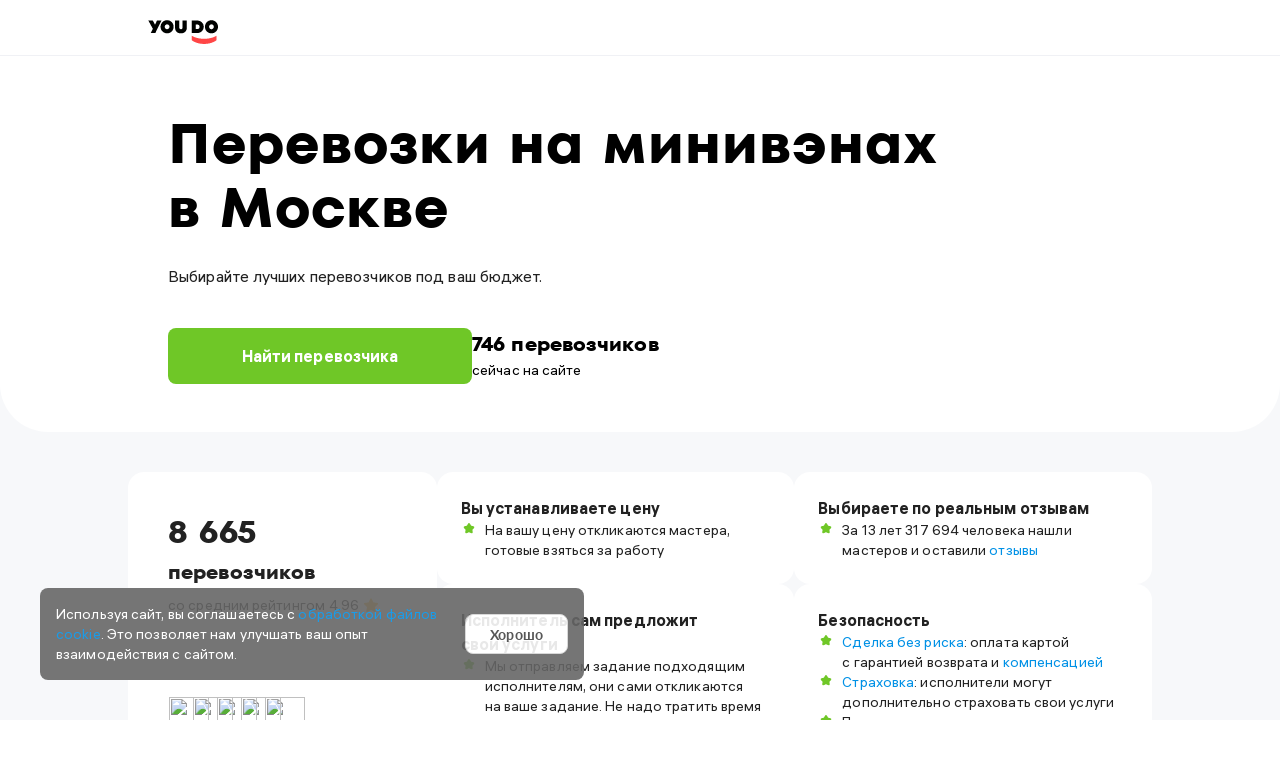

--- FILE ---
content_type: text/html; charset=utf-8
request_url: https://youdo.com/gruzoperevozki/cars/minivan
body_size: 37963
content:
<!DOCTYPE html><html lang="ru"><head><meta charSet="utf-8" /><meta httpEquiv="X-UA-Compatible" content="IE=edge,chrome=1" /><meta name="msapplication-TileColor" content="#da532c" /><meta name="theme-color" content="#ffffff" /><meta name="viewport" content="width=device-width, initial-scale=1.0, minimum-scale=1.0, maximum-scale=1.0, user-scalable=yes" /><title>Грузоперевозки на минивэнах в Москве, перевозка грузов минивэном — YouDo</title><meta name="description" content="↪️ ℹ️ Грузоперевозки минивеном - на YouDo вы можете найти решение для любой задаче по перевозке грузов, переезду, аренде авто или получить профессиональную помощь на дороге за считанные минуты!" /><meta property="og:title" content="Грузоперевозки на минивэнах в Москве, перевозка грузов минивэном — YouDo" /><meta property="og:description" content="↪️ ℹ️ Грузоперевозки минивеном - на YouDo вы можете найти решение для любой задаче по перевозке грузов, переезду, аренде авто или получить профессиональную помощь на дороге за считанные минуты!" /><link rel="canonical" href="https://youdo.com/gruzoperevozki/cars/minivan" /><script type="application/ld+json">{"name":"Перевозки на минивэнах в Москве","@context":"http://schema.org","@type":"Product","image":"https://content5.youdo.com/zi.ashx?i=7d7c1792de6ed1fe","aggregateRating":{"@type":"AggregateRating","ratingValue":4.9607597752934,"reviewCount":11986,"worstRating":0,"bestRating":5},"offers":{"@type":"Offer","price":"1400","priceCurrency":"RUB","url":"https://youdo.com/gruzoperevozki/cars/minivan"}}</script><link rel="preload" href="https://assets.youdo.com/front/youdo/landings/_public/fonts/hauss/alshaussvf-webfont-main.woff2" as="font" type="font/woff2" crossOrigin="anonymous" /><link rel="preload" href="https://assets.youdo.com/front/youdo/landings/_public/fonts/fors/fors-bold-main.woff2" as="font" type="font/woff2" crossOrigin="anonymous" /><link rel="apple-touch-icon" sizes="180x180" href="https://assets.youdo.com/front/youdo/landings/_public/static/apple-touch-icon.png" /><link rel="icon" type="image/png" sizes="32x32" href="https://assets.youdo.com/front/youdo/landings/_public/static/favicon-32x32.png" /><link rel="icon" type="image/png" sizes="16x16" href="https://assets.youdo.com/front/youdo/landings/_public/static/favicon-16x16.png" /><link rel="icon" type="image/svg+xml" href="https://assets.youdo.com/front/youdo/landings/_public/static/favicon.svg" /><link rel="mask-icon" href="https://assets.youdo.com/front/youdo/landings/_public/static/safari-pinned-tab.svg" color="#f73232" /><meta name="next-head-count" content="18" /><meta name="next-font-preconnect" /><link rel="preload" href="https://assets.youdo.com/front/youdo/landings/_next/static/css/4075f2dc28ba46ec.css" as="style" /><link rel="stylesheet" href="https://assets.youdo.com/front/youdo/landings/_next/static/css/4075f2dc28ba46ec.css" data-n-g /><link rel="preload" href="https://assets.youdo.com/front/youdo/landings/_next/static/css/e009cf8835de5dd9.css" as="style" /><link rel="stylesheet" href="https://assets.youdo.com/front/youdo/landings/_next/static/css/e009cf8835de5dd9.css" data-n-p /><link rel="preload" href="https://assets.youdo.com/front/youdo/landings/_next/static/css/2f02d49ed5928c84.css" as="style" /><link rel="stylesheet" href="https://assets.youdo.com/front/youdo/landings/_next/static/css/2f02d49ed5928c84.css" /><link rel="preload" href="https://assets.youdo.com/front/youdo/landings/_next/static/css/bfb07818ddf27579.css" as="style" /><link rel="stylesheet" href="https://assets.youdo.com/front/youdo/landings/_next/static/css/bfb07818ddf27579.css" /><link rel="preload" href="https://assets.youdo.com/front/youdo/landings/_next/static/css/ebf14ea5bd5bfee1.css" as="style" /><link rel="stylesheet" href="https://assets.youdo.com/front/youdo/landings/_next/static/css/ebf14ea5bd5bfee1.css" /><link rel="preload" href="https://assets.youdo.com/front/youdo/landings/_next/static/css/18e68dcdb2288fdb.css" as="style" /><link rel="stylesheet" href="https://assets.youdo.com/front/youdo/landings/_next/static/css/18e68dcdb2288fdb.css" /><link rel="preload" href="https://assets.youdo.com/front/youdo/landings/_next/static/css/f752a5842472ce79.css" as="style" /><link rel="stylesheet" href="https://assets.youdo.com/front/youdo/landings/_next/static/css/f752a5842472ce79.css" /><link rel="preload" href="https://assets.youdo.com/front/youdo/landings/_next/static/css/74c99e2ff95a0f60.css" as="style" /><link rel="stylesheet" href="https://assets.youdo.com/front/youdo/landings/_next/static/css/74c99e2ff95a0f60.css" /><link rel="preload" href="https://assets.youdo.com/front/youdo/landings/_next/static/css/6e429274ad62db4b.css" as="style" /><link rel="stylesheet" href="https://assets.youdo.com/front/youdo/landings/_next/static/css/6e429274ad62db4b.css" /><link rel="preload" href="https://assets.youdo.com/front/youdo/landings/_next/static/css/401915c18635aaf5.css" as="style" /><link rel="stylesheet" href="https://assets.youdo.com/front/youdo/landings/_next/static/css/401915c18635aaf5.css" /><noscript data-n-css></noscript><script defer noModule src="https://assets.youdo.com/front/youdo/landings/_next/static/chunks/polyfills-c67a75d1b6f99dc8.js"></script><script defer src="https://assets.youdo.com/front/youdo/landings/_next/static/chunks/747.8090ac129ae34d36.js"></script><script defer src="https://assets.youdo.com/front/youdo/landings/_next/static/chunks/29.801ac0e6bf30cf99.js"></script><script defer src="https://assets.youdo.com/front/youdo/landings/_next/static/chunks/498.c668631438c9bed5.js"></script><script defer src="https://assets.youdo.com/front/youdo/landings/_next/static/chunks/525.fd3dd62c04445f05.js"></script><script defer src="https://assets.youdo.com/front/youdo/landings/_next/static/chunks/480.435699b8ab6d0576.js"></script><script defer src="https://assets.youdo.com/front/youdo/landings/_next/static/chunks/306.7cbb234ddbe7577d.js"></script><script defer src="https://assets.youdo.com/front/youdo/landings/_next/static/chunks/152.3283c91763f47e4e.js"></script><script defer src="https://assets.youdo.com/front/youdo/landings/_next/static/chunks/970.46a8aa7f43ff0e7e.js"></script><script defer src="https://assets.youdo.com/front/youdo/landings/_next/static/chunks/198.33a5212cd1cbda3d.js"></script><script src="https://assets.youdo.com/front/youdo/landings/_next/static/chunks/webpack-5a7a50cb31ebe9cd.js" defer></script><script src="https://assets.youdo.com/front/youdo/landings/_next/static/chunks/framework-9554c3d7603437d2.js" defer></script><script src="https://assets.youdo.com/front/youdo/landings/_next/static/chunks/main-1fa3aee1af21f55b.js" defer></script><script src="https://assets.youdo.com/front/youdo/landings/_next/static/chunks/pages/_app-b1ac0f2e8691fe22.js" defer></script><script src="https://assets.youdo.com/front/youdo/landings/_next/static/chunks/841-83e540a664e82420.js" defer></script><script src="https://assets.youdo.com/front/youdo/landings/_next/static/chunks/609-365ae13e2630e7fb.js" defer></script><script src="https://assets.youdo.com/front/youdo/landings/_next/static/chunks/pages/%5B%5B...slug%5D%5D-76b2978d4d83ea38.js" defer></script><script src="https://assets.youdo.com/front/youdo/landings/_next/static/none/_buildManifest.js" defer></script><script src="https://assets.youdo.com/front/youdo/landings/_next/static/none/_ssgManifest.js" defer></script></head><body><div id="__next"><script type="application/ld+json">{"@context":"https://schema.org","@type":"LocalBusiness","address":{"@type":"PostalAddress","addressLocality":"Москва","addressRegion":"Московская область","streetCountry":"Россия"},"name":"Перевозки на минивэнах в Москве"}</script><header><div class="new-header-logo_logo__YJkgw"><div class="new-header-logo_inner__QDUHb"><a href="/" class="new-header-logo_logoLink__M0pau"></a></div></div><div class="CustomersSeoHeader_wrapper__88zVU"><div class="CustomersSeoHeader_firstRow__52N8n"><div class="CustomersSeoHeader_inner__78tZQ"><div><h1 class="CustomersSeoHeader_title__RT6Ej">Перевозки на минивэнах в Москве </h1><div class="CustomersSeoHeader_subTitle__u_ZNn">Выбирайте лучших перевозчиков под ваш бюджет.</div><div class="CustomersSeoHeader_buttonBlock__aNgCG"><a href="https://youdo.com/lpnew?lid=767616" rel="nofollow" class="CustomersSeoHeader_button__3Ot9y">Найти перевозчика</a><div><div class="CustomersSeoHeader_count__qopgp">746 перевозчиков</div><div class="CustomersSeoHeader_online__bARZp">сейчас на сайте</div></div></div></div></div></div><div class="CustomersSeoHeader_secondRow__gitRG"><div class="CustomersSeoHeader_benefits__KImRy"><div class="CustomersSeoHeader_card__7gv1P CustomersSeoHeader_firstCard__YOwyD"><div class="CustomersSeoHeader_firstBenefit__oaWWZ"><h2><span class="CustomersSeoHeader_bigCount__BWTWA">8 665 </span><span class="CustomersSeoHeader_countText__5z63U">перевозчиков</span></h2><div class="CustomersSeoHeader_rating__n24xX">со средним рейтингом<span> 4.96</span></div></div><div class="CustomersSeoHeader_avatars__f3zRF"><img src="https://avatar.youdo.com/get.userAvatar?AvatarId=6843956&amp;AvatarType=H180W180" loading="lazy" class="CustomersSeoHeader_imgExecutor__1NRHb" /><img src="https://avatar.youdo.com/get.userAvatar?AvatarId=8714010&amp;AvatarType=H180W180" loading="lazy" class="CustomersSeoHeader_imgExecutor__1NRHb" /><img src="https://avatar.youdo.com/get.userAvatar?AvatarId=7417855&amp;AvatarType=H180W180" loading="lazy" class="CustomersSeoHeader_imgExecutor__1NRHb" /><img src="https://avatar.youdo.com/get.userAvatar?AvatarId=1002276&amp;AvatarType=H180W180" loading="lazy" class="CustomersSeoHeader_imgExecutor__1NRHb" /><img src="https://avatar.youdo.com/get.userAvatar?AvatarId=6633783&amp;AvatarType=H180W180" loading="lazy" class="CustomersSeoHeader_imgExecutor__1NRHb" /></div></div><div class="CustomersSeoHeader_column__qkwlE"><div class="CustomersSeoHeader_card__7gv1P CustomersSeoHeader_secondCard__LTtHe"><div class="CustomersSeoHeader_cardTitle__cwud5">Вы устанавливаете цену</div><div class="CustomersSeoHeader_cardItem__3iVPz">На вашу цену откликаются мастера, готовые взяться за работу</div></div><div class="CustomersSeoHeader_card__7gv1P"><div class="CustomersSeoHeader_cardTitle__cwud5">Исполнитель сам предложит<br />свои услуги</div><div class="CustomersSeoHeader_cardItem__3iVPz">Мы отправляем задание подходящим исполнителям, они сами откликаются на ваше задание. Не надо тратить время на самостоятельный поиск и обзвон</div></div></div><div class="CustomersSeoHeader_column__qkwlE"><div class="CustomersSeoHeader_card__7gv1P"><div class="CustomersSeoHeader_cardTitle__cwud5">Выбираете по реальным отзывам</div><div class="CustomersSeoHeader_cardItem__3iVPz"><div>За 13 лет 317 694 человека нашли мастеров и оставили отзывы</div></div></div><div class="CustomersSeoHeader_card__7gv1P"><div class="CustomersSeoHeader_cardTitle__cwud5">Безопасность</div><div class="CustomersSeoHeader_cardItems__Qn8cd"><div class="CustomersSeoHeader_cardItem__3iVPz"><div><a href="https://youdo.com/sbr" target="_blank" rel class="Link_link__3GVHk">Сделка без риска</a>: оплата картой с гарантией возврата и <a href="https://help.youdo.com/ru/articles/2547961-материальная-ответственность-исполнителя-на-youdo-в-каком-случае-можно-получить-компенсацию" target="_blank" rel class="Link_link__3GVHk">компенсацией</a></div></div><div class="CustomersSeoHeader_cardItem__3iVPz"><div><a href="https://youdo.com/vsk" target="_blank" rel class="Link_link__3GVHk">Страховка</a>: исполнители могут дополнительно страховать свои услуги</div></div><div class="CustomersSeoHeader_cardItem__3iVPz">Проверка паспорта: у проверенных исполнителей есть отметка</div></div></div></div></div><div class="HowWork_wrapper__iu6K1 CustomersSeoHeader_howWork__A8s_2"><h2 class="HowWork_title__8paCe">Как работает YouDo?</h2><div class="HowWork_content__NO2s2"><div class="HowWork_list__7ymNr"><div class="HowWork_card__DkMkn"><img src="/front/youdo/landings/_next/static/media/card-img-1.dce8b414.svg" loading="lazy" class="HowWork_img__5IZIo" /><div class="HowWork_text__6dH3d">Опишите своё задание,<br />мы поможем уточняющими<br />вопросами.</div></div><div class="HowWork_card__DkMkn"><img src="/front/youdo/landings/_next/static/media/card-img-2.00884814.svg" loading="lazy" class="HowWork_img__5IZIo" /><div class="HowWork_text__6dH3d">Дождитесь откликов.<br />Выберите исполнителя<br />и договоритесь с ним в чате.</div></div><div class="HowWork_card__DkMkn"><img src="/front/youdo/landings/_next/static/media/card-img-3.7c7f285e.svg" loading="lazy" class="HowWork_img__5IZIo" /><div class="HowWork_text__6dH3d">Оплатите работу<br />по её завершению. Оставьте отзыв об исполнителе.</div></div></div><div class="HowWork_slider__zt1ws"><div class="HowWork_slide__hNYvg HowWork_slideActive__i4Joj"></div><div class="HowWork_slide__hNYvg"></div><div class="HowWork_slide__hNYvg"></div></div></div></div><div class="CustomersSeoHeader_buttonWrapper__FV5jG"><div class="CustomersSeoHeader_faq__BPduq">Часто задаваемые вопросы</div></div></div></div></header><div class="seo_content__ZZvlX"><div class="seo_contentInner__yERz2"><ul class="SeoSnippet_snippet__XjX2Y"><li>Перевозки на минивэнах – быстро и удобно на YouDo</li><li>8665 исполнителей в Москве готовы оказать услугу</li><li>вы сами назначаете цену задания в категории &quot;Перевозки на минивэнах&quot;.</li></ul><div class="Executors_container__srZmm"><div class="Executors_title__Z8grP">8665 лучших перевозчиков</div><ul class="Executors_executorsList__0EGxs"><li class="ExecutorsItem_executorItem__Fpw_V"><div class="ExecutorsItem_executorItemHeader__WIbhn"><div><a href="https://youdo.com/u1850709" target="_blank" rel="noreferrer"><img src="https://avatar.youdo.com/get.userAvatar?AvatarId=6633783&amp;AvatarType=H180W180" alt="Денис, 44 года" loading="lazy" class="ExecutorsItem_avatar__vCKS7" /></a></div><div><a href="https://youdo.com/u1850709" target="_blank" rel="noreferrer" class="ExecutorsItem_executorItemName__K89Kb">Денис</a><div class="ExecutorsItem_executorItemFlex__G6fJK"><div><div class="ExecutorsItem_executorItemRating__dYhu1"><span>5</span></div></div><div class="ExecutorsItem_executorItemUserInfo__vnWMp"><span class="item">44 года, опыт 5 лет</span></div></div><div class="ExecutorsItem_columnBadgesDesktop__FJw4D"><div><div class="Tooltip_wrapper__PkKwM Tooltip_white__t76HB"><div><span class="Documents_content__Ouqdq">Документы подтверждены</span></div><div></div></div></div><div><div class="Tooltip_wrapper__PkKwM Tooltip_white__t76HB"><div><div class="Contacts_content__hyjN_">Контакты  подтверждены</div></div><div></div></div></div></div></div></div><div class="ExecutorsItem_columnBadgesMobile__iw1K6"><div><div class="Tooltip_wrapper__PkKwM Tooltip_white__t76HB"><div><span class="Documents_content__Ouqdq">Документы подтверждены</span></div><div></div></div></div><div><div class="Tooltip_wrapper__PkKwM Tooltip_white__t76HB"><div><div class="Contacts_content__hyjN_">Контакты  подтверждены</div></div><div></div></div></div></div><div class="ExecutorsItem_executorItemReviewsMultiple__fHi_i"><div class="ExecutorsItem_executorItemReviewsTitle__IqWu2"><div>Отзывы:</div><div class="ExecutorsItem_executorItemReviews__zK4sU"><span class="ExecutorsItem_executorItemReviewsPositive__AoWkm">61</span></div><div class="ExecutorsItem_executorItemReviews__zK4sU"><span class="ExecutorsItem_executorItemReviewsNegativeDisabled__q9lNr">0</span></div></div><div class="ExecutorsItem_executorItemReviews__zK4sU"><div class="ExecutorsItem_executorItemReviewsUserName__Q3hUP">Serdgio</div><div class="ExecutorsItem_executorItemReviewsContent__J7DtF">Приехал раньше времени, мега пунктуальный и ответственный, всё прошло очень хорошо, авто отличный ! 👍🤝</div></div><div class="ExecutorsItem_executorShowAllReviews__u3NPl"><a target="_blank" rel="noreferrer" href="https://youdo.com/u1850709#reviews">Все отзывы (61)</a></div></div><div class="ExecutorsItem_executorItemSimilar__nM3i4"><div class="ExecutorsItem_executorItemSimilarHeader__NJ55y">Цены выполненных работ</div><table class="ExecutorsItem_executorItemTasks__oq_1s"><tbody><tr><td>Минивэн для перевозки</td><td>3500 руб.</td></tr><tr><td>Перевозки на минивэне по Москве</td><td>5000 руб.</td></tr></tbody></table></div></li><li class="ExecutorsItem_executorItem__Fpw_V"><div class="ExecutorsItem_executorItemHeader__WIbhn"><div><a href="https://youdo.com/u2394114" target="_blank" rel="noreferrer"><img src="https://avatar.youdo.com/get.userAvatar?AvatarId=1002276&amp;AvatarType=H180W180" alt="Сергей, 51 год" loading="lazy" class="ExecutorsItem_avatar__vCKS7" /></a></div><div><a href="https://youdo.com/u2394114" target="_blank" rel="noreferrer" class="ExecutorsItem_executorItemName__K89Kb">Сергей</a><div class="ExecutorsItem_executorItemFlex__G6fJK"><div><div class="ExecutorsItem_executorItemRating__dYhu1"><span>5</span></div></div><div class="ExecutorsItem_executorItemUserInfo__vnWMp"><span class="item">51 год, опыт 8 лет</span></div></div><div class="ExecutorsItem_columnBadgesDesktop__FJw4D"><div><div class="Tooltip_wrapper__PkKwM Tooltip_white__t76HB"><div><span class="Documents_content__Ouqdq">Документы подтверждены</span></div><div></div></div></div><div><div class="Tooltip_wrapper__PkKwM Tooltip_white__t76HB"><div><div class="Contacts_content__hyjN_">Контакты и соцсеть подтверждены</div></div><div></div></div></div></div></div></div><div class="ExecutorsItem_columnBadgesMobile__iw1K6"><div><div class="Tooltip_wrapper__PkKwM Tooltip_white__t76HB"><div><span class="Documents_content__Ouqdq">Документы подтверждены</span></div><div></div></div></div><div><div class="Tooltip_wrapper__PkKwM Tooltip_white__t76HB"><div><div class="Contacts_content__hyjN_">Контакты и соцсеть подтверждены</div></div><div></div></div></div></div><div class="ExecutorsItem_executorItemReviewsMultiple__fHi_i"><div class="ExecutorsItem_executorItemReviewsTitle__IqWu2"><div>Отзывы:</div><div class="ExecutorsItem_executorItemReviews__zK4sU"><span class="ExecutorsItem_executorItemReviewsPositive__AoWkm">230</span></div><div class="ExecutorsItem_executorItemReviews__zK4sU"><span class="ExecutorsItem_executorItemReviewsNegativeDisabled__q9lNr">0</span></div></div><div class="ExecutorsItem_executorItemReviews__zK4sU"><div class="ExecutorsItem_executorItemReviewsUserName__Q3hUP">Таисия Д.</div><div class="ExecutorsItem_executorItemReviewsContent__J7DtF">Второй раз улетали с помощью Сергея - и все прошло прекрасно. Сергей сам заботится о том, чтобы приехать вовремя: к нам приехал заранее из-за сильного снегопада и трудной ситуации на дорогах.</div></div><div class="ExecutorsItem_executorShowAllReviews__u3NPl"><a target="_blank" rel="noreferrer" href="https://youdo.com/u2394114#reviews">Все отзывы (230)</a></div></div><div class="ExecutorsItem_executorItemSimilar__nM3i4"><div class="ExecutorsItem_executorItemSimilarHeader__NJ55y">Цены выполненных работ</div><table class="ExecutorsItem_executorItemTasks__oq_1s"><tbody><tr><td>Перевозки на минивэнах</td><td>3750 руб.</td></tr><tr><td>Пассажирская перевозка на минивэне. 7 мест</td><td>3000 руб.</td></tr></tbody></table></div></li><li class="ExecutorsItem_executorItem__Fpw_V"><div class="ExecutorsItem_executorItemHeader__WIbhn"><div><a href="https://youdo.com/u3728666" target="_blank" rel="noreferrer"><img src="https://avatar.youdo.com/get.userAvatar?AvatarId=7417855&amp;AvatarType=H180W180" alt="Дмитрий, 49 лет" loading="lazy" class="ExecutorsItem_avatar__vCKS7" /></a></div><div><a href="https://youdo.com/u3728666" target="_blank" rel="noreferrer" class="ExecutorsItem_executorItemName__K89Kb">Дмитрий</a><div class="ExecutorsItem_executorItemFlex__G6fJK"><div><div class="ExecutorsItem_executorItemRating__dYhu1"><span>5</span></div></div><div class="ExecutorsItem_executorItemUserInfo__vnWMp"><span class="item">49 лет, опыт 31 год</span></div></div><div class="ExecutorsItem_columnBadgesDesktop__FJw4D"><div><div class="Tooltip_wrapper__PkKwM Tooltip_white__t76HB"><div><span class="Documents_content__Ouqdq">Документы подтверждены</span></div><div></div></div></div><div><div class="Tooltip_wrapper__PkKwM Tooltip_white__t76HB"><div><div class="Contacts_content__hyjN_">Контакты  подтверждены</div></div><div></div></div></div></div></div></div><div class="ExecutorsItem_columnBadgesMobile__iw1K6"><div><div class="Tooltip_wrapper__PkKwM Tooltip_white__t76HB"><div><span class="Documents_content__Ouqdq">Документы подтверждены</span></div><div></div></div></div><div><div class="Tooltip_wrapper__PkKwM Tooltip_white__t76HB"><div><div class="Contacts_content__hyjN_">Контакты  подтверждены</div></div><div></div></div></div></div><div class="ExecutorsItem_executorItemReviewsMultiple__fHi_i"><div class="ExecutorsItem_executorItemReviewsTitle__IqWu2"><div>Отзывы:</div><div class="ExecutorsItem_executorItemReviews__zK4sU"><span class="ExecutorsItem_executorItemReviewsPositive__AoWkm">328</span></div><div class="ExecutorsItem_executorItemReviews__zK4sU"><span class="ExecutorsItem_executorItemReviewsNegativeDisabled__q9lNr">0</span></div></div><div class="ExecutorsItem_executorItemReviews__zK4sU"><div class="ExecutorsItem_executorItemReviewsUserName__Q3hUP">Сергей Н.</div><div class="ExecutorsItem_executorItemReviewsContent__J7DtF">Всё отлично! Рекомендуем к сотрудничеству.</div></div><div class="ExecutorsItem_executorShowAllReviews__u3NPl"><a target="_blank" rel="noreferrer" href="https://youdo.com/u3728666#reviews">Все отзывы (328)</a></div></div><div class="ExecutorsItem_executorItemSimilar__nM3i4"><div class="ExecutorsItem_executorItemSimilarHeader__NJ55y">Цены выполненных работ</div><table class="ExecutorsItem_executorItemTasks__oq_1s"><tbody><tr><td>Перевозки на минивэнах</td><td>3500 руб.</td></tr><tr><td>Пассажирские перевозки + багаж. Микроавтобус (минивэн) Поведники - Москва</td><td>3000 руб.</td></tr></tbody></table></div></li><li class="ExecutorsItem_executorItem__Fpw_V"><div class="ExecutorsItem_executorItemHeader__WIbhn"><div><a href="https://youdo.com/u2908038" target="_blank" rel="noreferrer"><img src="https://avatar.youdo.com/get.userAvatar?AvatarId=8714010&amp;AvatarType=H180W180" alt="Геннадий, 40 лет" loading="lazy" class="ExecutorsItem_avatar__vCKS7" /></a></div><div><a href="https://youdo.com/u2908038" target="_blank" rel="noreferrer" class="ExecutorsItem_executorItemName__K89Kb">Геннадий</a><div class="ExecutorsItem_executorItemFlex__G6fJK"><div><div class="ExecutorsItem_executorItemRating__dYhu1"><span>5</span></div></div><div class="ExecutorsItem_executorItemUserInfo__vnWMp"><span class="item">40 лет, опыт 9 лет</span></div></div><div class="ExecutorsItem_columnBadgesDesktop__FJw4D"><div><div class="Tooltip_wrapper__PkKwM Tooltip_white__t76HB"><div><span class="Documents_content__Ouqdq">Документы подтверждены</span></div><div></div></div></div><div><div class="Tooltip_wrapper__PkKwM Tooltip_white__t76HB"><div><div class="Contacts_content__hyjN_">Контакты и соцсети подтверждены</div></div><div></div></div></div></div></div></div><div class="ExecutorsItem_columnBadgesMobile__iw1K6"><div><div class="Tooltip_wrapper__PkKwM Tooltip_white__t76HB"><div><span class="Documents_content__Ouqdq">Документы подтверждены</span></div><div></div></div></div><div><div class="Tooltip_wrapper__PkKwM Tooltip_white__t76HB"><div><div class="Contacts_content__hyjN_">Контакты и соцсети подтверждены</div></div><div></div></div></div></div><div class="ExecutorsItem_executorItemReviewsMultiple__fHi_i"><div class="ExecutorsItem_executorItemReviewsTitle__IqWu2"><div>Отзывы:</div><div class="ExecutorsItem_executorItemReviews__zK4sU"><span class="ExecutorsItem_executorItemReviewsPositive__AoWkm">100</span></div><div class="ExecutorsItem_executorItemReviews__zK4sU"><span class="ExecutorsItem_executorItemReviewsNegativeDisabled__q9lNr">0</span></div></div><div class="ExecutorsItem_executorItemReviews__zK4sU"><div class="ExecutorsItem_executorItemReviewsUserName__Q3hUP">Анастасия О.</div><div class="ExecutorsItem_executorItemReviewsContent__J7DtF">с водителем все в порядке,к сожалению не подошла машина </div></div><div class="ExecutorsItem_executorShowAllReviews__u3NPl"><a target="_blank" rel="noreferrer" href="https://youdo.com/u2908038#reviews">Все отзывы (100)</a></div></div><div class="ExecutorsItem_executorItemSimilar__nM3i4"><div class="ExecutorsItem_executorItemSimilarHeader__NJ55y">Цены выполненных работ</div><table class="ExecutorsItem_executorItemTasks__oq_1s"><tbody><tr><td>Перевозки на минивэнах</td><td>2500 руб.</td></tr></tbody></table></div></li><li class="ExecutorsItem_executorItem__Fpw_V"><div class="ExecutorsItem_executorItemHeader__WIbhn"><div><a href="https://youdo.com/u3789462" target="_blank" rel="noreferrer"><img src="https://avatar.youdo.com/get.userAvatar?AvatarId=6843956&amp;AvatarType=H180W180" alt="Александр, 48 лет" loading="lazy" class="ExecutorsItem_avatar__vCKS7" /></a></div><div><a href="https://youdo.com/u3789462" target="_blank" rel="noreferrer" class="ExecutorsItem_executorItemName__K89Kb">Александр</a><div class="ExecutorsItem_executorItemFlex__G6fJK"><div><div class="ExecutorsItem_executorItemRating__dYhu1"><span>5</span></div></div><div class="ExecutorsItem_executorItemUserInfo__vnWMp"><span class="item">48 лет, опыт 28 лет</span></div></div><div class="ExecutorsItem_columnBadgesDesktop__FJw4D"><div><div class="Tooltip_wrapper__PkKwM Tooltip_white__t76HB"><div><span class="Documents_content__Ouqdq">Документы подтверждены</span></div><div></div></div></div><div><div class="Tooltip_wrapper__PkKwM Tooltip_white__t76HB"><div><div class="Contacts_content__hyjN_">Контакты и соцсеть подтверждены</div></div><div></div></div></div></div></div></div><div class="ExecutorsItem_columnBadgesMobile__iw1K6"><div><div class="Tooltip_wrapper__PkKwM Tooltip_white__t76HB"><div><span class="Documents_content__Ouqdq">Документы подтверждены</span></div><div></div></div></div><div><div class="Tooltip_wrapper__PkKwM Tooltip_white__t76HB"><div><div class="Contacts_content__hyjN_">Контакты и соцсеть подтверждены</div></div><div></div></div></div></div><div class="ExecutorsItem_executorItemReviewsMultiple__fHi_i"><div class="ExecutorsItem_executorItemReviewsTitle__IqWu2"><div>Отзывы:</div><div class="ExecutorsItem_executorItemReviews__zK4sU"><span class="ExecutorsItem_executorItemReviewsPositive__AoWkm">513</span></div><div class="ExecutorsItem_executorItemReviews__zK4sU"><span class="ExecutorsItem_executorItemReviewsNegativeDisabled__q9lNr">0</span></div></div><div class="ExecutorsItem_executorItemReviews__zK4sU"><div class="ExecutorsItem_executorItemReviewsUserName__Q3hUP">Денис</div><div class="ExecutorsItem_executorItemReviewsContent__J7DtF">Водитель приехал в оговоренное время, помог с загрузкой и разгрузкой. Вежливый, корректный. Рекомендую к выполнению заданий.</div></div><div class="ExecutorsItem_executorShowAllReviews__u3NPl"><a target="_blank" rel="noreferrer" href="https://youdo.com/u3789462#reviews">Все отзывы (513)</a></div></div><div class="ExecutorsItem_executorItemSimilar__nM3i4"><div class="ExecutorsItem_executorItemSimilarHeader__NJ55y">Цены выполненных работ</div><table class="ExecutorsItem_executorItemTasks__oq_1s"><tbody><tr><td>Перевозки на минивэнах</td><td>6000 руб.</td></tr></tbody></table></div></li><li class="ExecutorsItem_executorItem__Fpw_V"><div class="ExecutorsItem_executorItemHeader__WIbhn"><div><a href="https://youdo.com/u6870027" target="_blank" rel="noreferrer"><img src="https://avatar.youdo.com/get.userAvatar?AvatarId=8263806&amp;AvatarType=H180W180" alt="Николай, 44 года" loading="lazy" class="ExecutorsItem_avatar__vCKS7" /></a></div><div><a href="https://youdo.com/u6870027" target="_blank" rel="noreferrer" class="ExecutorsItem_executorItemName__K89Kb">Николай</a><div class="ExecutorsItem_executorItemFlex__G6fJK"><div><div class="ExecutorsItem_executorItemRating__dYhu1"><span>5</span></div></div><div class="ExecutorsItem_executorItemUserInfo__vnWMp"><span class="item">44 года, опыт 7 лет</span></div></div><div class="ExecutorsItem_columnBadgesDesktop__FJw4D"><div><div class="Tooltip_wrapper__PkKwM Tooltip_white__t76HB"><div><span class="Documents_content__Ouqdq">Документы подтверждены</span></div><div></div></div></div><div><div class="Tooltip_wrapper__PkKwM Tooltip_white__t76HB"><div><div class="Contacts_content__hyjN_">Контакты и соцсеть подтверждены</div></div><div></div></div></div></div></div></div><div class="ExecutorsItem_columnBadgesMobile__iw1K6"><div><div class="Tooltip_wrapper__PkKwM Tooltip_white__t76HB"><div><span class="Documents_content__Ouqdq">Документы подтверждены</span></div><div></div></div></div><div><div class="Tooltip_wrapper__PkKwM Tooltip_white__t76HB"><div><div class="Contacts_content__hyjN_">Контакты и соцсеть подтверждены</div></div><div></div></div></div></div><div class="ExecutorsItem_executorItemReviewsMultiple__fHi_i"><div class="ExecutorsItem_executorItemReviewsTitle__IqWu2"><div>Отзывы:</div><div class="ExecutorsItem_executorItemReviews__zK4sU"><span class="ExecutorsItem_executorItemReviewsPositive__AoWkm">540</span></div><div class="ExecutorsItem_executorItemReviews__zK4sU"><span class="ExecutorsItem_executorItemReviewsNegativeDisabled__q9lNr">0</span></div></div><div class="ExecutorsItem_executorItemReviews__zK4sU"><div class="ExecutorsItem_executorItemReviewsUserName__Q3hUP">Андрей</div><div class="ExecutorsItem_executorItemReviewsContent__J7DtF">Все отлично! Николай, спасибо!</div></div><div class="ExecutorsItem_executorShowAllReviews__u3NPl"><a target="_blank" rel="noreferrer" href="https://youdo.com/u6870027#reviews">Все отзывы (540)</a></div></div><div class="ExecutorsItem_executorItemSimilar__nM3i4"><div class="ExecutorsItem_executorItemSimilarHeader__NJ55y">Цены выполненных работ</div><table class="ExecutorsItem_executorItemTasks__oq_1s"><tbody><tr><td>Перевозки на минивэнах</td><td>2000 руб.</td></tr></tbody></table></div></li><li class="ExecutorsItem_executorItem__Fpw_V"><div class="ExecutorsItem_executorItemHeader__WIbhn"><div><a href="https://youdo.com/u2211803" target="_blank" rel="noreferrer"><img src="https://avatar.youdo.com/get.userAvatar?AvatarId=8480546&amp;AvatarType=H180W180" alt="Андрей, 40 лет" loading="lazy" class="ExecutorsItem_avatar__vCKS7" /></a></div><div><a href="https://youdo.com/u2211803" target="_blank" rel="noreferrer" class="ExecutorsItem_executorItemName__K89Kb">Андрей</a><div class="ExecutorsItem_executorItemFlex__G6fJK"><div><div class="ExecutorsItem_executorItemRating__dYhu1"><span>5</span></div></div><div class="ExecutorsItem_executorItemUserInfo__vnWMp"><span class="item">40 лет, опыт 8 лет</span></div></div><div class="ExecutorsItem_columnBadgesDesktop__FJw4D"><div><div class="Tooltip_wrapper__PkKwM Tooltip_white__t76HB"><div><span class="Documents_content__Ouqdq">Документы подтверждены</span></div><div></div></div></div><div><div class="Tooltip_wrapper__PkKwM Tooltip_white__t76HB"><div><div class="Contacts_content__hyjN_">Контакты и соцсеть подтверждены</div></div><div></div></div></div></div></div></div><div class="ExecutorsItem_columnBadgesMobile__iw1K6"><div><div class="Tooltip_wrapper__PkKwM Tooltip_white__t76HB"><div><span class="Documents_content__Ouqdq">Документы подтверждены</span></div><div></div></div></div><div><div class="Tooltip_wrapper__PkKwM Tooltip_white__t76HB"><div><div class="Contacts_content__hyjN_">Контакты и соцсеть подтверждены</div></div><div></div></div></div></div><div class="ExecutorsItem_executorItemReviewsMultiple__fHi_i"><div class="ExecutorsItem_executorItemReviewsTitle__IqWu2"><div>Отзывы:</div><div class="ExecutorsItem_executorItemReviews__zK4sU"><span class="ExecutorsItem_executorItemReviewsPositive__AoWkm">221</span></div><div class="ExecutorsItem_executorItemReviews__zK4sU"><span class="ExecutorsItem_executorItemReviewsNegativeDisabled__q9lNr">0</span></div></div><div class="ExecutorsItem_executorItemReviews__zK4sU"><div class="ExecutorsItem_executorItemReviewsUserName__Q3hUP">Полина С.</div><div class="ExecutorsItem_executorItemReviewsContent__J7DtF">Всё отлично, спасибо 👍🏻</div></div><div class="ExecutorsItem_executorShowAllReviews__u3NPl"><a target="_blank" rel="noreferrer" href="https://youdo.com/u2211803#reviews">Все отзывы (221)</a></div></div><div class="ExecutorsItem_executorItemSimilar__nM3i4"><div class="ExecutorsItem_executorItemSimilarHeader__NJ55y">Цены выполненных работ</div><table class="ExecutorsItem_executorItemTasks__oq_1s"><tbody><tr><td>Перевозки на минивэнах</td><td>2000 руб.</td></tr></tbody></table></div></li><li class="ExecutorsItem_executorItem__Fpw_V"><div class="ExecutorsItem_executorItemHeader__WIbhn"><div><a href="https://youdo.com/u6044004" target="_blank" rel="noreferrer"><img src="https://avatar.youdo.com/get.userAvatar?AvatarId=4022361&amp;AvatarType=H180W180" alt="Александр, 34 года" loading="lazy" class="ExecutorsItem_avatar__vCKS7" /></a></div><div><a href="https://youdo.com/u6044004" target="_blank" rel="noreferrer" class="ExecutorsItem_executorItemName__K89Kb">Александр</a><div class="ExecutorsItem_executorItemFlex__G6fJK"><div><div class="ExecutorsItem_executorItemRating__dYhu1"><span>5</span></div></div><div class="ExecutorsItem_executorItemUserInfo__vnWMp"><span class="item">34 года, опыт 7 лет</span></div></div><div class="ExecutorsItem_columnBadgesDesktop__FJw4D"><div><div class="Tooltip_wrapper__PkKwM Tooltip_white__t76HB"><div><span class="Documents_content__Ouqdq">Документы подтверждены</span></div><div></div></div></div><div><div class="Tooltip_wrapper__PkKwM Tooltip_white__t76HB"><div><div class="Contacts_content__hyjN_">Контакты  подтверждены</div></div><div></div></div></div></div></div></div><div class="ExecutorsItem_columnBadgesMobile__iw1K6"><div><div class="Tooltip_wrapper__PkKwM Tooltip_white__t76HB"><div><span class="Documents_content__Ouqdq">Документы подтверждены</span></div><div></div></div></div><div><div class="Tooltip_wrapper__PkKwM Tooltip_white__t76HB"><div><div class="Contacts_content__hyjN_">Контакты  подтверждены</div></div><div></div></div></div></div><div class="ExecutorsItem_executorItemReviewsMultiple__fHi_i"><div class="ExecutorsItem_executorItemReviewsTitle__IqWu2"><div>Отзывы:</div><div class="ExecutorsItem_executorItemReviews__zK4sU"><span class="ExecutorsItem_executorItemReviewsPositive__AoWkm">87</span></div><div class="ExecutorsItem_executorItemReviews__zK4sU"><span class="ExecutorsItem_executorItemReviewsNegativeDisabled__q9lNr">0</span></div></div><div class="ExecutorsItem_executorItemReviews__zK4sU"><div class="ExecutorsItem_executorItemReviewsUserName__Q3hUP">Роман Д.</div><div class="ExecutorsItem_executorItemReviewsContent__J7DtF">Всё супер! Выполнил даже раньше чем планировалось. Советую.</div></div><div class="ExecutorsItem_executorShowAllReviews__u3NPl"><a target="_blank" rel="noreferrer" href="https://youdo.com/u6044004#reviews">Все отзывы (87)</a></div></div><div class="ExecutorsItem_executorItemSimilar__nM3i4"><div class="ExecutorsItem_executorItemSimilarHeader__NJ55y">Цены выполненных работ</div><table class="ExecutorsItem_executorItemTasks__oq_1s"><tbody><tr><td>Перевозки на минивэнах</td><td>2500 руб.</td></tr></tbody></table></div></li><li class="ExecutorsItem_executorItem__Fpw_V"><div class="ExecutorsItem_executorItemHeader__WIbhn"><div><a href="https://youdo.com/u1891742" target="_blank" rel="noreferrer"><img src="https://avatar.youdo.com/get.userAvatar?AvatarId=648384&amp;AvatarType=H180W180" alt="Игорь, 51 год" loading="lazy" class="ExecutorsItem_avatar__vCKS7" /></a></div><div><a href="https://youdo.com/u1891742" target="_blank" rel="noreferrer" class="ExecutorsItem_executorItemName__K89Kb">Игорь</a><div class="ExecutorsItem_executorItemFlex__G6fJK"><div><div class="ExecutorsItem_executorItemRating__dYhu1"><span>5</span></div></div><div class="ExecutorsItem_executorItemUserInfo__vnWMp"><span class="item">51 год, опыт 10 лет</span></div></div><div class="ExecutorsItem_columnBadgesDesktop__FJw4D"><div><div class="Tooltip_wrapper__PkKwM Tooltip_white__t76HB"><div><span class="Documents_content__Ouqdq">Документы подтверждены</span></div><div></div></div></div><div><div class="Tooltip_wrapper__PkKwM Tooltip_white__t76HB"><div><div class="Contacts_content__hyjN_">Контакты и соцсеть подтверждены</div></div><div></div></div></div></div></div></div><div class="ExecutorsItem_columnBadgesMobile__iw1K6"><div><div class="Tooltip_wrapper__PkKwM Tooltip_white__t76HB"><div><span class="Documents_content__Ouqdq">Документы подтверждены</span></div><div></div></div></div><div><div class="Tooltip_wrapper__PkKwM Tooltip_white__t76HB"><div><div class="Contacts_content__hyjN_">Контакты и соцсеть подтверждены</div></div><div></div></div></div></div><div class="ExecutorsItem_executorItemReviewsMultiple__fHi_i"><div class="ExecutorsItem_executorItemReviewsTitle__IqWu2"><div>Отзывы:</div><div class="ExecutorsItem_executorItemReviews__zK4sU"><span class="ExecutorsItem_executorItemReviewsPositive__AoWkm">576</span></div><div class="ExecutorsItem_executorItemReviews__zK4sU"><span class="ExecutorsItem_executorItemReviewsNegativeDisabled__q9lNr">0</span></div></div><div class="ExecutorsItem_executorItemReviews__zK4sU"><div class="ExecutorsItem_executorItemReviewsUserName__Q3hUP">Максим К.</div><div class="ExecutorsItem_executorItemReviewsContent__J7DtF">Все отлично . Спасибо</div></div><div class="ExecutorsItem_executorShowAllReviews__u3NPl"><a target="_blank" rel="noreferrer" href="https://youdo.com/u1891742#reviews">Все отзывы (576)</a></div></div><div class="ExecutorsItem_executorItemSimilar__nM3i4"><div class="ExecutorsItem_executorItemSimilarHeader__NJ55y">Цены выполненных работ</div><table class="ExecutorsItem_executorItemTasks__oq_1s"><tbody><tr><td>Перевозки на минивэнах</td><td>2000 руб.</td></tr></tbody></table></div><div class="Gallery_container__KfJnb"><div class="Gallery_title__2dDRy">Примеры работ</div><div class="Gallery_sliderWrapper___1CXl"><div class="Gallery_imagesWrapper__4kYLF"><div style="transform: translateX(-0px);" class="Gallery_sliderContent__4bQH1"><div class="Gallery_imageBlock__XgtWs"><img src="https://content2.youdo.com/get.content?ContentId=3915962&amp;size=H123W185&amp;zone=RU" loading="lazy" width="200px" height="auto" class="Gallery_image__R3JkL" /></div><div class="Gallery_imageBlock__XgtWs"><img src="https://content3.youdo.com/get.content?ContentId=3915963&amp;size=H123W185&amp;zone=RU" loading="lazy" width="200px" height="auto" class="Gallery_image__R3JkL" /></div><div class="Gallery_imageBlock__XgtWs"><img src="https://content4.youdo.com/get.content?ContentId=3915964&amp;size=H123W185&amp;zone=RU" loading="lazy" width="200px" height="auto" class="Gallery_image__R3JkL" /></div><div class="Gallery_imageBlock__XgtWs"><img src="https://content8.youdo.com/get.content?ContentId=3915968&amp;size=H123W185&amp;zone=RU" loading="lazy" width="200px" height="auto" class="Gallery_image__R3JkL" /></div><div class="Gallery_imageBlock__XgtWs"><img src="https://content4.youdo.com/get.content?ContentId=6104644&amp;size=H123W185&amp;zone=RU" loading="lazy" width="200px" height="auto" class="Gallery_image__R3JkL" /></div><div class="Gallery_imageBlock__XgtWs"><img src="https://content7.youdo.com/get.content?ContentId=6104657&amp;size=H123W185&amp;zone=RU" loading="lazy" width="200px" height="auto" class="Gallery_image__R3JkL" /></div><div class="Gallery_imageBlock__XgtWs"><img src="https://content8.youdo.com/get.content?ContentId=6104668&amp;size=H123W185&amp;zone=RU" loading="lazy" width="200px" height="auto" class="Gallery_image__R3JkL" /></div><div class="Gallery_imageBlock__XgtWs"><img src="https://content2.youdo.com/get.content?ContentId=6104672&amp;size=H123W185&amp;zone=RU" loading="lazy" width="200px" height="auto" class="Gallery_image__R3JkL" /></div><div class="Gallery_imageBlock__XgtWs"><img src="https://content6.youdo.com/get.content?ContentId=6104686&amp;size=H123W185&amp;zone=RU" loading="lazy" width="200px" height="auto" class="Gallery_image__R3JkL" /></div><div class="Gallery_imageBlock__XgtWs"><img src="https://content8.youdo.com/get.content?ContentId=6104698&amp;size=H123W185&amp;zone=RU" loading="lazy" width="200px" height="auto" class="Gallery_image__R3JkL" /></div></div></div><div class="Gallery_arrow__w2mvu Gallery_arrowNext__E8co1"></div></div></div></li><li class="ExecutorsItem_executorItem__Fpw_V"><div class="ExecutorsItem_executorItemHeader__WIbhn"><div><a href="https://youdo.com/u2068082" target="_blank" rel="noreferrer"><img src="https://avatar.youdo.com/get.userAvatar?AvatarId=771672&amp;AvatarType=H180W180" alt="Александр, 37 лет" loading="lazy" class="ExecutorsItem_avatar__vCKS7" /></a></div><div><a href="https://youdo.com/u2068082" target="_blank" rel="noreferrer" class="ExecutorsItem_executorItemName__K89Kb">Александр</a><div class="ExecutorsItem_executorItemFlex__G6fJK"><div><div class="ExecutorsItem_executorItemRating__dYhu1"><span>5</span></div></div><div class="ExecutorsItem_executorItemUserInfo__vnWMp"><span class="item">37 лет, опыт 9 лет</span></div></div><div class="ExecutorsItem_columnBadgesDesktop__FJw4D"><div><div class="Tooltip_wrapper__PkKwM Tooltip_white__t76HB"><div><div class="Contacts_content__hyjN_">Контакты и соцсеть подтверждены</div></div><div></div></div></div></div></div></div><div class="ExecutorsItem_columnBadgesMobile__iw1K6"><div><div class="Tooltip_wrapper__PkKwM Tooltip_white__t76HB"><div><div class="Contacts_content__hyjN_">Контакты и соцсеть подтверждены</div></div><div></div></div></div></div><div class="ExecutorsItem_executorItemReviewsMultiple__fHi_i"><div class="ExecutorsItem_executorItemReviewsTitle__IqWu2"><div>Отзывы:</div><div class="ExecutorsItem_executorItemReviews__zK4sU"><span class="ExecutorsItem_executorItemReviewsPositive__AoWkm">36</span></div><div class="ExecutorsItem_executorItemReviews__zK4sU"><span class="ExecutorsItem_executorItemReviewsNegativeDisabled__q9lNr">0</span></div></div><div class="ExecutorsItem_executorItemReviews__zK4sU"><div class="ExecutorsItem_executorItemReviewsUserName__Q3hUP">Оксана З.</div><div class="ExecutorsItem_executorItemReviewsContent__J7DtF">Рекомендую Александра как ответственного исполнителя. Доставил все быстро и аккуратно. Спасибо!</div></div><div class="ExecutorsItem_executorShowAllReviews__u3NPl"><a target="_blank" rel="noreferrer" href="https://youdo.com/u2068082#reviews">Все отзывы (36)</a></div></div><div class="ExecutorsItem_executorItemSimilar__nM3i4"><div class="ExecutorsItem_executorItemSimilarHeader__NJ55y">Цены выполненных работ</div><table class="ExecutorsItem_executorItemTasks__oq_1s"><tbody><tr><td>Перевозка вещей (минивэн)</td><td>1700 руб.</td></tr></tbody></table></div></li></ul><button type="button" class="Executors_loadMoreButton__XQ4Li">Показать ещё</button></div><div class="SeoPriceList_priceList__h_DQR"><div class="SeoPriceList_priceListTitle__vagvt">Цены на услуги</div><div><div class="SeoPriceList_priceListItem__OQREu"><div class="SeoPriceList_priceListPriceContainer__gMNZy"><a href="https://youdo.com/gruzoperevozki/cars/gazel" class="SeoPriceList_priceListName__rmvbM">Грузоперевозки на газели</a><span class="SeoPriceList_priceListPrice__iXb6m">от 2400 руб.</span></div><a href="https://youdo.com/lpnew?lid=767607" rel="nofollow" class="SeoPriceList_priceListOrder__00CDl">Заказать</a></div><div class="SeoPriceList_priceListItem__OQREu"><div class="SeoPriceList_priceListPriceContainer__gMNZy"><a href="https://youdo.com/gruzoperevozki/cars/bychok" class="SeoPriceList_priceListName__rmvbM">Грузоперевозки на ЗИЛ Бычок</a><span class="SeoPriceList_priceListPrice__iXb6m">от 2100 руб.</span></div><a href="https://youdo.com/lpnew?lid=767598" rel="nofollow" class="SeoPriceList_priceListOrder__00CDl">Заказать</a></div><div class="SeoPriceList_priceListItem__OQREu"><div class="SeoPriceList_priceListPriceContainer__gMNZy"><a href="https://youdo.com/gruzoperevozki/cars/maz" class="SeoPriceList_priceListName__rmvbM">Грузоперевозки на МАЗ</a><span class="SeoPriceList_priceListPrice__iXb6m">от 3700 руб.</span></div><a href="https://youdo.com/lpnew?lid=767615" rel="nofollow" class="SeoPriceList_priceListOrder__00CDl">Заказать</a></div><div class="SeoPriceList_priceListItem__OQREu"><div class="SeoPriceList_priceListPriceContainer__gMNZy"><a href="https://youdo.com/gruzoperevozki/cars/kabluk" class="SeoPriceList_priceListName__rmvbM">Грузоперевозки на Каблук</a><span class="SeoPriceList_priceListPrice__iXb6m">от 2200 руб.</span></div><a href="https://youdo.com/lpnew?lid=767612" rel="nofollow" class="SeoPriceList_priceListOrder__00CDl">Заказать</a></div><div class="SeoPriceList_priceListItem__OQREu"><div class="SeoPriceList_priceListPriceContainer__gMNZy"><a href="https://youdo.com/gruzoperevozki/cars/tonar" class="SeoPriceList_priceListName__rmvbM">Перевозка тонарами</a><span class="SeoPriceList_priceListPrice__iXb6m">от 1800 руб.</span></div><a href="https://youdo.com/lpnew?lid=767628" rel="nofollow" class="SeoPriceList_priceListOrder__00CDl">Заказать</a></div><div class="SeoPriceList_priceListItem__OQREu"><div class="SeoPriceList_priceListPriceContainer__gMNZy"><a href="https://youdo.com/gruzoperevozki/cars/gazon" class="SeoPriceList_priceListName__rmvbM">Грузоперевозки на ГАЗоне</a><span class="SeoPriceList_priceListPrice__iXb6m">от 2800 руб.</span></div><a href="https://youdo.com/lpnew?lid=767608" rel="nofollow" class="SeoPriceList_priceListOrder__00CDl">Заказать</a></div><div class="SeoPriceList_priceListItem__OQREu"><div class="SeoPriceList_priceListPriceContainer__gMNZy"><a href="https://youdo.com/gruzoperevozki/cars/porter" class="SeoPriceList_priceListName__rmvbM">Аренда Hyundai Porter</a><span class="SeoPriceList_priceListPrice__iXb6m">от 2000 руб.</span></div><a href="https://youdo.com/lpnew?lid=767620" rel="nofollow" class="SeoPriceList_priceListOrder__00CDl">Заказать</a></div><div class="SeoPriceList_priceListItem__OQREu"><div class="SeoPriceList_priceListPriceContainer__gMNZy"><a href="https://youdo.com/gruzoperevozki/cars/transporter" class="SeoPriceList_priceListName__rmvbM">VW Transporter в аренду</a><span class="SeoPriceList_priceListPrice__iXb6m">от 1400 руб.</span></div><a href="https://youdo.com/lpnew?lid=767631" rel="nofollow" class="SeoPriceList_priceListOrder__00CDl">Заказать</a></div><div class="SeoPriceList_priceListItem__OQREu"><div class="SeoPriceList_priceListPriceContainer__gMNZy"><a href="https://youdo.com/gruzoperevozki/cars/transit" class="SeoPriceList_priceListName__rmvbM">Аренда Ford Transit</a><span class="SeoPriceList_priceListPrice__iXb6m">от 1900 руб.</span></div><a href="https://youdo.com/lpnew?lid=767630" rel="nofollow" class="SeoPriceList_priceListOrder__00CDl">Заказать</a></div><div class="SeoPriceList_priceListItem__OQREu"><div class="SeoPriceList_priceListPriceContainer__gMNZy"><a href="https://youdo.com/gruzoperevozki/cars/peugeot" class="SeoPriceList_priceListName__rmvbM">Аренда Peugeot Partner</a><span class="SeoPriceList_priceListPrice__iXb6m">от 1200 руб.</span></div><a href="https://youdo.com/lpnew?lid=767618" rel="nofollow" class="SeoPriceList_priceListOrder__00CDl">Заказать</a></div><div class="SeoPriceList_priceListItem__OQREu"><div class="SeoPriceList_priceListPriceContainer__gMNZy"><a href="https://youdo.com/gruzoperevozki/cars/sprinter" class="SeoPriceList_priceListName__rmvbM">Аренда Mercedes-Benz Sprinter</a><span class="SeoPriceList_priceListPrice__iXb6m">от 1400 руб.</span></div><a href="https://youdo.com/lpnew?lid=767624" rel="nofollow" class="SeoPriceList_priceListOrder__00CDl">Заказать</a></div><div class="SeoPriceList_priceListItem__OQREu"><div class="SeoPriceList_priceListPriceContainer__gMNZy"><a href="https://youdo.com/gruzoperevozki/cars/ducato" class="SeoPriceList_priceListName__rmvbM">Аренда Fiat Ducato</a><span class="SeoPriceList_priceListPrice__iXb6m">от 1900 руб.</span></div><a href="https://youdo.com/lpnew?lid=767604" rel="nofollow" class="SeoPriceList_priceListOrder__00CDl">Заказать</a></div><div class="SeoPriceList_priceListItem__OQREu"><div class="SeoPriceList_priceListPriceContainer__gMNZy"><a href="https://youdo.com/gruzoperevozki/cars/fura" class="SeoPriceList_priceListName__rmvbM">Перевозка фурами</a><span class="SeoPriceList_priceListPrice__iXb6m">от 2500 руб.</span></div><a href="https://youdo.com/lpnew?lid=767606" rel="nofollow" class="SeoPriceList_priceListOrder__00CDl">Заказать</a></div><div class="SeoPriceList_priceListItem__OQREu"><div class="SeoPriceList_priceListPriceContainer__gMNZy"><a href="https://youdo.com/gruzoperevozki/cars/skotovoz" class="SeoPriceList_priceListName__rmvbM">Перевозка скотовозами</a><span class="SeoPriceList_priceListPrice__iXb6m">от 3400 руб.</span></div><a href="https://youdo.com/lpnew?lid=767623" rel="nofollow" class="SeoPriceList_priceListOrder__00CDl">Заказать</a></div><div class="SeoPriceList_priceListItem__OQREu"><div class="SeoPriceList_priceListPriceContainer__gMNZy"><a href="https://youdo.com/gruzoperevozki/cars/gazsobol" class="SeoPriceList_priceListName__rmvbM">Грузоперевозки на ГАЗ соболь</a><span class="SeoPriceList_priceListPrice__iXb6m">от 3800 руб.</span></div><a href="https://youdo.com/lpnew?lid=767609" rel="nofollow" class="SeoPriceList_priceListOrder__00CDl">Заказать</a></div></div></div><div class="Portfolio_portfolio__op2M8"><h2 class="Portfolio_title__bZv6n">Фото работ мастеров YouDo</h2><ul class="Portfolio_items__alayb"><li class="Portfolio_item__yU82L"><span class="Portfolio_hidden___Y15K"></span><div class="Portfolio_image___sXtO"><img src="https://content9.youdo.com/get.content?ContentId=14977749&amp;size=H123W185&amp;zone=RU" loading="lazy" width="100%" height="100%" /></div></li><li class="Portfolio_item__yU82L"><span class="Portfolio_hidden___Y15K"></span><div class="Portfolio_image___sXtO"><img src="https://content2.youdo.com/get.content?ContentId=7368862&amp;size=H123W185&amp;zone=RU" loading="lazy" width="100%" height="100%" /></div></li><li class="Portfolio_item__yU82L"><span class="Portfolio_hidden___Y15K"></span><div class="Portfolio_image___sXtO"><img src="https://content5.youdo.com/get.content?ContentId=13351895&amp;size=H123W185&amp;zone=RU" loading="lazy" width="100%" height="100%" /></div></li><li class="Portfolio_item__yU82L"><span class="Portfolio_hidden___Y15K"></span><div class="Portfolio_image___sXtO"><img src="https://content0.youdo.com/get.content?ContentId=9742190&amp;size=H123W185&amp;zone=RU" loading="lazy" width="100%" height="100%" /></div></li><li class="Portfolio_item__yU82L"><span class="Portfolio_hidden___Y15K"></span><div class="Portfolio_image___sXtO"><img src="https://content8.youdo.com/get.content?ContentId=6576798&amp;size=H123W185&amp;zone=RU" loading="lazy" width="100%" height="100%" /></div></li><li class="Portfolio_item__yU82L"><span class="Portfolio_hidden___Y15K"></span><div class="Portfolio_image___sXtO"><img src="https://content8.youdo.com/get.content?ContentId=537958&amp;size=H123W185&amp;zone=RU" loading="lazy" width="100%" height="100%" /></div></li><li class="Portfolio_item__yU82L"><span class="Portfolio_hidden___Y15K"></span><div class="Portfolio_image___sXtO"><img src="https://content5.youdo.com/get.content?ContentId=11527725&amp;size=H123W185&amp;zone=RU" loading="lazy" width="100%" height="100%" /></div></li><li class="Portfolio_item__yU82L"><span class="Portfolio_hidden___Y15K"></span><div class="Portfolio_image___sXtO"><img src="https://content5.youdo.com/get.content?ContentId=626585&amp;size=H123W185&amp;zone=RU" loading="lazy" width="100%" height="100%" /></div></li></ul><div class="Portfolio_showMore__irj60">Ещё примеры работ</div></div><div class="Content_landingText__TdfBD"><p>Если вас интересуют грузоперевозки при помощи автомобиля минивен, для начала стоит ознакомиться с подробными техническими характеристиками транспортного средства, чтобы на основании этой информации определить, подойдет ли это авто для организации грузоперевозки в конкретном случае:</p>
<ul>
<li>количество пассажирских мест – 5-8;</li>
<li>грузоподъемность – до 670 кг;</li>
<li>длина – от 4700 мм до 5,2 м;</li>
<li>ширина – 1900-2000 мм;</li>
<li>высота – 1800-2010 мм;</li>
<li>расход топлива – 8-20 л/100км в городском цикле.</li>
</ul>
<p>Обратите внимание, если вы хотите заказать комфортабельный минивен, лучше отдать предпочтение транспортным средствам зарубежного производства, таким как: Volkswagen, Toyota, Hyundai, Citroen. Более экономичным расходом топлива отличаются автомобили, представленные отечественными производителями: ВАЗ, УАЗ.</p>
<h2>Какие грузы можно перевозить</h2>
<p>Учитывая тот факт, что грузоподъемность минивена составляет в среднем 670 кг, то в таком случае могут быть организованы перевозки груза, который соответствует указанному весу. Это могут быть:</p>
<ul>
<li>продукты питания;</li>
<li>книги, документы;</li>
<li>мелкая техника, инструмент;</li>
<li>личные вещи;</li>
<li>посуда, сувениры, картины;</li>
<li>отделочные материалы.</li>
</ul>
<p><strong>Упаковка вещей</strong></p>
<p>Прежде, чем выполнять загрузку минивена, вам потребуется надежно упаковать все вещи, чтобы их целостность сохранилась на протяжении всего пути следования. Сейчас вниманию предложено широкое разнообразие упаковочных материалов:</p>
<ul>
<li>полиэтиленовые пакеты;</li>
<li>полиэтиленовая пленка с воздушными пузырьками;</li>
<li>картонные коробки.</li>
</ul>
<p>При упаковке вещей обратите особое внимание на выбор упаковочного материала. Целостность посуды, сувенирной продукции, стеклянных изделий, осветительных приборов поможет сохранить пленка с воздушными пузырьками. Если производится упаковка бытовой техники, оргтехники, тогда лучше использовать заводскую упаковку, имеющую поддон, поглощающий вибрации, появляющиеся при перевозке груза.</p>
<h2>Заказ грузового такси</h2>
<p>Обратите внимание, минивен имеет большое количество пассажирских мест, поэтому часто используется для междугородних поездок. Если вам нужно организовать доставку груза по городу, возможно, стоит заказать пикап, имеющий меньший расход топлива. В любом случае, заказывая грузовое такси, вам придется предоставить поставщику транспортных услуг следующую информацию:</p>
<ul>
<li>дата и время, на которое нужен минивен;</li>
<li>марка, модель транспортного средства;</li>
<li>адрес, по которому будет производиться загрузка;</li>
<li>адрес разгрузки;</li>
<li>нужны ли услуги экспедитора.</li>
</ul>
<p>На основании полученных данных, поставщик транспортных услуг сможет рассчитать стоимость поездки.</p>
<p>Обратите внимание на дополнительные услуги экспедитора, они могут понадобиться, если планируется поездка за город. Квалифицированный специалист сможет рассчитать максимально короткий путь.</p>
<h2>Цена услуг</h2>
<p>Стоимость доставки груза минивеном может варьироваться в пределах от 2000 до 7000 рублей. Цена зависит от марки автомобиля, количества часов его аренды. Если вам требуется организовать выезд за пределы Санкт-Петербурга или Москвы, тогда стоимость поездки будет рассчитана по километражу, который покажет спидометр минивена. Дорога оплачивается в обе стороны.</p>
<p>Просчитать приблизительное расстояние вы можете самостоятельно, для этого определите пункт назначения, если речь идет про Московскую область, это может быть:</p>
<ul>
<li>Дедовск;</li>
<li>Егорьевск;</li>
<li>Верея;</li>
<li>Долгопрудный;</li>
<li>Ивантеевка;</li>
<li>Истра.</li>
</ul>
<p>&nbsp;Далее умножьте количество километров на стоимость за один километр. Если вы заказывали услуги экспедитора, добавьте к полученной сумме их стоимость.</p></div><div id="reviewsCarousel" class="SeoReviewsCarousel_reviews__6FJA1"><h2 class="SeoReviewsCarousel_reviewsTitle__7Y2Ra">Перевозки на минивэнах - отзывы об исполнителях</h2><div class="SeoReviewsCarousel_reviewsItems__MuZFG SeoReviewsCarousel_basic__FbC3I"><div class="SeoReviewsCarousel_reviewsItem__Dk4dj"><a href="https://youdo.com/u11844152" target="_blank" rel="noopener noreferrer" class="SeoReviewsCarousel_reviewsItemHeader__a81Dr"><span class="SeoReviewsCarousel_reviewsAvatar___4c6p"><picture><img src="https://avatar.youdo.com/get.userAvatar?AvatarId=8493908&amp;AvatarType=H180W180" loading="lazy" /></picture></span><div class="SeoReviewsCarousel_reviewsExecutorInfo__6bKgb"><div class="SeoReviewsCarousel_reviewsClarification__1gAA7">Перевозчик</div><h3 class="SeoReviewsCarousel_reviewsName__1jDhB">Кирилл К.</h3><div class="SeoReviewsCarousel_reviewsRating__wRCw7">Рейтинг:<span class="SeoReviewsCarousel_star___FIin"><img src="/front/youdo/landings/_next/static/media/star.b2864b8f.svg" height="16" width="16" /></span><span>4.9</span></div><div class="SeoReviewsCarousel_reviewsRating__wRCw7">Выполнил 38 заданий</div></div></a><div class="SeoReviewsCarousel_review__he2Gx"><div class="SeoReviewsCarousel_reviewsText__8pbSx">Ответственное отношение к поставленной задаче. Быстро откликнулся, быстро разобрался в ситуации,  Купил и привез картонные коробки, грамотно все было перепаковано, перевезено.  Приятный и надежный человек, рекомендую.  Очень удобный для перевозок японский минивэн.</div><div><div class="SeoReviewsCarousel_taskCustomer__edpKS">Полимаркет, заказчик задания:</div><div class="SeoReviewsCarousel_taskName___xovL">«Перевозка 20 кг(4 коробки и пакет) на легковой»</div><div class="SeoReviewsCarousel_taskPrice__f_czC">1800 <span class="SeoReviewsCarousel_rub__1OqTc">Р</span></div></div></div></div><div class="SeoReviewsCarousel_reviewsItem__Dk4dj"><a href="https://youdo.com/u2394114" target="_blank" rel="noopener noreferrer" class="SeoReviewsCarousel_reviewsItemHeader__a81Dr"><span class="SeoReviewsCarousel_reviewsAvatar___4c6p"><picture><img src="https://avatar.youdo.com/get.userAvatar?AvatarId=1002276&amp;AvatarType=H180W180" loading="lazy" /></picture></span><div class="SeoReviewsCarousel_reviewsExecutorInfo__6bKgb"><div class="SeoReviewsCarousel_reviewsClarification__1gAA7">Перевозчик</div><h3 class="SeoReviewsCarousel_reviewsName__1jDhB">Сергей К.</h3><div class="SeoReviewsCarousel_reviewsRating__wRCw7">Рейтинг:<span class="SeoReviewsCarousel_star___FIin"><img src="/front/youdo/landings/_next/static/media/star.b2864b8f.svg" height="16" width="16" /></span><span>5</span></div><div class="SeoReviewsCarousel_reviewsRating__wRCw7">Выполнил 238 заданий</div></div></a><div class="SeoReviewsCarousel_review__he2Gx"><div class="SeoReviewsCarousel_reviewsText__8pbSx">Профессионал знающий своё дело. Комфортный, чистый и вместительный  автомобиль.  Отлично выполнил работу, помог семье с переездом , рекомендую!</div><div><div class="SeoReviewsCarousel_taskCustomer__edpKS">Владислав, заказчик задания:</div><div class="SeoReviewsCarousel_taskName___xovL">«Перевозки на минивэнах»</div><div class="SeoReviewsCarousel_taskPrice__f_czC">3750 <span class="SeoReviewsCarousel_rub__1OqTc">Р</span></div></div></div></div><div class="SeoReviewsCarousel_reviewsItem__Dk4dj"><a href="https://youdo.com/u2908038" target="_blank" rel="noopener noreferrer" class="SeoReviewsCarousel_reviewsItemHeader__a81Dr"><span class="SeoReviewsCarousel_reviewsAvatar___4c6p"><picture><img src="https://avatar.youdo.com/get.userAvatar?AvatarId=8714010&amp;AvatarType=H180W180" loading="lazy" /></picture></span><div class="SeoReviewsCarousel_reviewsExecutorInfo__6bKgb"><div class="SeoReviewsCarousel_reviewsClarification__1gAA7">Перевозчик</div><h3 class="SeoReviewsCarousel_reviewsName__1jDhB">Геннадий Г.</h3><div class="SeoReviewsCarousel_reviewsRating__wRCw7">Рейтинг:<span class="SeoReviewsCarousel_star___FIin"><img src="/front/youdo/landings/_next/static/media/star.b2864b8f.svg" height="16" width="16" /></span><span>5</span></div><div class="SeoReviewsCarousel_reviewsRating__wRCw7">Выполнил 109 заданий</div></div></a><div class="SeoReviewsCarousel_review__he2Gx"><div class="SeoReviewsCarousel_reviewsText__8pbSx">Дешево бывает хорошо, даже отлично. Это тот случай. Рекомендую.</div><div><div class="SeoReviewsCarousel_taskCustomer__edpKS">Константин, заказчик задания:</div><div class="SeoReviewsCarousel_taskName___xovL">«Перевозки на минивэнах»</div><div class="SeoReviewsCarousel_taskPrice__f_czC">2500 <span class="SeoReviewsCarousel_rub__1OqTc">Р</span></div></div></div></div><div class="SeoReviewsCarousel_reviewsItem__Dk4dj"><a href="https://youdo.com/u6044004" target="_blank" rel="noopener noreferrer" class="SeoReviewsCarousel_reviewsItemHeader__a81Dr"><span class="SeoReviewsCarousel_reviewsAvatar___4c6p"><picture><img src="https://avatar.youdo.com/get.userAvatar?AvatarId=4022361&amp;AvatarType=H180W180" loading="lazy" /></picture></span><div class="SeoReviewsCarousel_reviewsExecutorInfo__6bKgb"><div class="SeoReviewsCarousel_reviewsClarification__1gAA7">Перевозчик</div><h3 class="SeoReviewsCarousel_reviewsName__1jDhB">Александр Ш.</h3><div class="SeoReviewsCarousel_reviewsRating__wRCw7">Рейтинг:<span class="SeoReviewsCarousel_star___FIin"><img src="/front/youdo/landings/_next/static/media/star.b2864b8f.svg" height="16" width="16" /></span><span>5</span></div><div class="SeoReviewsCarousel_reviewsRating__wRCw7">Выполнил 89 заданий</div></div></a><div class="SeoReviewsCarousel_review__he2Gx"><div class="SeoReviewsCarousel_reviewsText__8pbSx">Спасибо большое Александру. Всë в срок, аккуратно и быстро.</div><div><div class="SeoReviewsCarousel_taskCustomer__edpKS">Игорь, заказчик задания:</div><div class="SeoReviewsCarousel_taskName___xovL">«Перевозки на минивэнах»</div><div class="SeoReviewsCarousel_taskPrice__f_czC">2500 <span class="SeoReviewsCarousel_rub__1OqTc">Р</span></div></div></div></div><div class="SeoReviewsCarousel_reviewsItem__Dk4dj"><a href="https://youdo.com/u1445937" target="_blank" rel="noopener noreferrer" class="SeoReviewsCarousel_reviewsItemHeader__a81Dr"><span class="SeoReviewsCarousel_reviewsAvatar___4c6p"><picture><img src="https://avatar.youdo.com/get.userAvatar?AvatarId=8353217&amp;AvatarType=H180W180" loading="lazy" /></picture></span><div class="SeoReviewsCarousel_reviewsExecutorInfo__6bKgb"><div class="SeoReviewsCarousel_reviewsClarification__1gAA7">Перевозчик</div><h3 class="SeoReviewsCarousel_reviewsName__1jDhB">Игорь Ш.</h3><div class="SeoReviewsCarousel_reviewsRating__wRCw7">Рейтинг:<span class="SeoReviewsCarousel_star___FIin"><img src="/front/youdo/landings/_next/static/media/star.b2864b8f.svg" height="16" width="16" /></span><span>4.9</span></div><div class="SeoReviewsCarousel_reviewsRating__wRCw7">Выполнил 4157 заданий</div></div></a><div class="SeoReviewsCarousel_review__he2Gx"><div class="SeoReviewsCarousel_reviewsText__8pbSx">Все хорошо . Были неполадки, но в общем переехали</div><div><div class="SeoReviewsCarousel_taskCustomer__edpKS">Мария, заказчик задания:</div><div class="SeoReviewsCarousel_taskName___xovL">«Перевозки на минивэнах в Москве»</div><div class="SeoReviewsCarousel_taskPrice__f_czC">5000 <span class="SeoReviewsCarousel_rub__1OqTc">Р</span></div></div></div></div><div class="SeoReviewsCarousel_reviewsItem__Dk4dj"><a href="https://youdo.com/u3728666" target="_blank" rel="noopener noreferrer" class="SeoReviewsCarousel_reviewsItemHeader__a81Dr"><span class="SeoReviewsCarousel_reviewsAvatar___4c6p"><picture><img src="https://avatar.youdo.com/get.userAvatar?AvatarId=7417855&amp;AvatarType=H180W180" loading="lazy" /></picture></span><div class="SeoReviewsCarousel_reviewsExecutorInfo__6bKgb"><div class="SeoReviewsCarousel_reviewsClarification__1gAA7">Перевозчик</div><h3 class="SeoReviewsCarousel_reviewsName__1jDhB">Дмитрий В.</h3><div class="SeoReviewsCarousel_reviewsRating__wRCw7">Рейтинг:<span class="SeoReviewsCarousel_star___FIin"><img src="/front/youdo/landings/_next/static/media/star.b2864b8f.svg" height="16" width="16" /></span><span>5</span></div><div class="SeoReviewsCarousel_reviewsRating__wRCw7">Выполнил 329 заданий</div></div></a><div class="SeoReviewsCarousel_review__he2Gx"><div class="SeoReviewsCarousel_reviewsText__8pbSx">Машина была подана во время .Водитель был вежлив .Перевозка была выполнена быстро .Спасибо.</div><div><div class="SeoReviewsCarousel_taskCustomer__edpKS">Андрей, заказчик задания:</div><div class="SeoReviewsCarousel_taskName___xovL">«Перевозки на минивэнах»</div><div class="SeoReviewsCarousel_taskPrice__f_czC">3500 <span class="SeoReviewsCarousel_rub__1OqTc">Р</span></div></div></div></div></div></div><div class="seo-faq_faq__yeHcD"><h2 class="seo-faq_title__590eu">Часто задаваемые вопросы</h2><div class="seo-faq_item__o7KW5"><h2 class="seo-faq_question__7mQ9p seo-faq_active__twadg">Перевозки на минивэнах — сколько стоит на YouDo?	</h2><div class="seo-faq_answer__ZUtDw"><span>Рекомендованная цена - 2000 руб. К сожалению, указать заранее точную стоимость услуги невозможно. Причина в том, что исполнители YouDo конкурируют между собой с целью привлечения заказчиков, в том числе, назначают минимально возможные цены. Поэтому цена может быть на уровне среднерыночной или до 40% дешевле. <a href="https://youdo.com/lpnew?lid=767616">Создайте задание</a>, специалисты предложат свои условия, а вы выберете подходящий вариант.</span></div></div><div class="seo-faq_item__o7KW5"><h2 class="seo-faq_question__7mQ9p seo-faq_active__twadg">Почему искать исполнителя на YouDo — лучше?	</h2><div class="seo-faq_answer__ZUtDw"><span>На сайте представлено 8665 перевозчиков. Вы можете выбирать исполнителей на основе их рейтинга и отзывов других заказчиков, сравнивать цены и другие важные для вас показатели.	</span></div></div><div class="seo-faq_item__o7KW5"><h2 class="seo-faq_question__7mQ9p seo-faq_active__twadg">Сколько исполнителей откликнется на мой заказ?	</h2><div class="seo-faq_answer__ZUtDw"><span>Сейчас онлайн 2058 перевозчиков, которые предложат свою помощь, если они свободны и их устраивают ваши условия. Для того чтобы исполнитель мог выполнить задачу наилучшим образом, как можно более подробно опишите ее - от этого зависит правильное понимание и, соответственно, выполнение.	</span></div></div><div class="seo-faq_item__o7KW5"><h2 class="seo-faq_question__7mQ9p seo-faq_active__twadg">Когда начнут поступать предложения?	</h2><div class="seo-faq_answer__ZUtDw"><span>Обычно предложения от исполнителей начинают поступать через 5-10 минут, но в некоторых случаях это может занять больше времени. Срок ожидания зависит от многих особенностей заказа - загруженности исполнителей, сложности задания, времени суток и т.д.	</span></div></div><div class="seo-faq_item__o7KW5"><h2 class="seo-faq_question__7mQ9p seo-faq_active__twadg">На что опираться при выборе исполнителя?	 </h2><div class="seo-faq_answer__ZUtDw"><span><p>Выбирайте исполнителя исходя из таких факторов:</p> <ul> 	<li>рейтинг исполнителя в системе, который рассчитывается так, чтобы учитывать количество выполненных заданий и оценки заказчиками качества работы;</li> 	<li>отзывы заказчиков – по комментариям людей, которые прибегали к услугам исполнителя, проще всего понять, подходит ли он или она вам;</li> 	<li>цена – сравните цены, предложенные мастерами, и выберите лучшее сочетание цена/качество.</li> </ul></span></div></div><div class="seo-faq_item__o7KW5"><h2 class="seo-faq_question__7mQ9p seo-faq_active__twadg">Дает ли YouDo гарантии на работу исполнителей?	</h2><div class="seo-faq_answer__ZUtDw"><span>YouDo гарантирует возможность получить компенсацию за материальный ущерб, причиненный исполнителем, в сумме до 10000 рублей (при условии заключения «<a href="https://youdo.com/sbr" target="_blank">Сделки без риска</a>»).</span></div></div></div><script type="application/ld+json">{"@context":"https://schema.org","@type":"FAQPage","mainEntity":[{"@type":"Question","name":"Перевозки на минивэнах — сколько стоит на YouDo?\t","acceptedAnswer":{"@type":"Answer","text":"Рекомендованная цена - 2000 руб. К сожалению, указать заранее точную стоимость услуги невозможно. Причина в том, что исполнители YouDo конкурируют между собой с целью привлечения заказчиков, в том числе, назначают минимально возможные цены. Поэтому цена может быть на уровне среднерыночной или до 40% дешевле. <a href=\"https://youdo.com/lpnew?lid=767616\">Создайте задание</a>, специалисты предложат свои условия, а вы выберете подходящий вариант."}},{"@type":"Question","name":"Почему искать исполнителя на YouDo — лучше?\t","acceptedAnswer":{"@type":"Answer","text":"На сайте представлено 8665 перевозчиков. Вы можете выбирать исполнителей на основе их рейтинга и отзывов других заказчиков, сравнивать цены и другие важные для вас показатели.\t"}},{"@type":"Question","name":"Сколько исполнителей откликнется на мой заказ?\t","acceptedAnswer":{"@type":"Answer","text":"Сейчас онлайн 2058 перевозчиков, которые предложат свою помощь, если они свободны и их устраивают ваши условия. Для того чтобы исполнитель мог выполнить задачу наилучшим образом, как можно более подробно опишите ее - от этого зависит правильное понимание и, соответственно, выполнение.\t"}},{"@type":"Question","name":"Когда начнут поступать предложения?\t","acceptedAnswer":{"@type":"Answer","text":"Обычно предложения от исполнителей начинают поступать через 5-10 минут, но в некоторых случаях это может занять больше времени. Срок ожидания зависит от многих особенностей заказа - загруженности исполнителей, сложности задания, времени суток и т.д.\t"}},{"@type":"Question","name":"На что опираться при выборе исполнителя?\t ","acceptedAnswer":{"@type":"Answer","text":"<p>Выбирайте исполнителя исходя из таких факторов:</p> <ul> \t<li>рейтинг исполнителя в системе, который рассчитывается так, чтобы учитывать количество выполненных заданий и оценки заказчиками качества работы;</li> \t<li>отзывы заказчиков – по комментариям людей, которые прибегали к услугам исполнителя, проще всего понять, подходит ли он или она вам;</li> \t<li>цена – сравните цены, предложенные мастерами, и выберите лучшее сочетание цена/качество.</li> </ul>"}},{"@type":"Question","name":"Дает ли YouDo гарантии на работу исполнителей?\t","acceptedAnswer":{"@type":"Answer","text":"YouDo гарантирует возможность получить компенсацию за материальный ущерб, причиненный исполнителем, в сумме до 10000 рублей (при условии заключения «<a href=\"https://youdo.com/sbr\" target=\"_blank\">Сделки без риска</a>»)."}}]}</script><div class="SeoBottomMenu_menu__0pd1F"><div class="SeoBottomMenu_geoMenu__HrtSO"><div class="SeoBottomMenu_geoMenuTitle__zzKMx">Исполнители рядом</div><div><ul class="SeoBottomMenu_geoMenuTabs__c3BBz"><li class="SeoBottomMenu_geoMenuTab__J_UCJ">Округ</li><li class="SeoBottomMenu_geoMenuTab__J_UCJ">Город</li><li class="SeoBottomMenu_geoMenuTab__J_UCJ">Станция метро</li></ul><div class="SeoBottomMenu_geoMenuContent__lJgcl SeoBottomMenu_activeContent__lHYGp"><ul class="SeoBottomMenu_geoTabContent__Kd1gA"><li class="SeoBottomMenu_active__l08NC"><a href="/gruzoperevozki/cars/minivan/uao">ЮАО</a></li><li class="SeoBottomMenu_active__l08NC"><a href="/gruzoperevozki/cars/minivan/uzao">ЮЗАО</a></li><li class="SeoBottomMenu_active__l08NC"><a href="/gruzoperevozki/cars/minivan/zao">ЗАО</a></li></ul></div><div class="SeoBottomMenu_geoMenuContent__lJgcl SeoBottomMenu_activeContent__lHYGp"><ul class="SeoBottomMenu_geoTabContent__Kd1gA"><li class="SeoBottomMenu_active__l08NC"><a href="/gruzoperevozki/cars/minivan/gor-balashiha">Балашиха</a></li><li class="SeoBottomMenu_active__l08NC"><a href="/gruzoperevozki/cars/minivan/gor-voskresensk">Воскресенск</a></li><li class="SeoBottomMenu_active__l08NC"><a href="/gruzoperevozki/cars/minivan/gor-yahroma">Яхрома</a></li><li class="SeoBottomMenu_active__l08NC"><a href="/gruzoperevozki/cars/minivan/gor-egorevsk">Егорьевск</a></li><li class="SeoBottomMenu_active__l08NC"><a href="/gruzoperevozki/cars/minivan/gor-zhukovskij">Жуковский</a></li><li class="SeoBottomMenu_active__l08NC"><a href="/gruzoperevozki/cars/minivan/gor-zelenograd">Зеленоград</a></li><li class="SeoBottomMenu_active__l08NC"><a href="/gruzoperevozki/cars/minivan/gor-zvenigorod">Звенигород</a></li><li class="SeoBottomMenu_active__l08NC"><a href="/gruzoperevozki/cars/minivan/gor-ivanteevka">Ивантеевка</a></li><li class="SeoBottomMenu_active__l08NC"><a href="/gruzoperevozki/cars/minivan/gor-istra">Истра</a></li><li class="SeoBottomMenu_active__l08NC"><a href="/gruzoperevozki/cars/minivan/gor-kashira">Кашира</a></li><li class="SeoBottomMenu_active__l08NC"><a href="/gruzoperevozki/cars/minivan/gor-klin">Клин</a></li><li class="SeoBottomMenu_active__l08NC"><a href="/gruzoperevozki/cars/minivan/gor-korolyov">Королев</a></li><li class="SeoBottomMenu_active__l08NC"><a href="/gruzoperevozki/cars/minivan/gor-krasnoarmejsk">Красноармейск</a></li><li class="SeoBottomMenu_active__l08NC"><a href="/gruzoperevozki/cars/minivan/gor-krasnogorsk">Красногорск</a></li><li class="SeoBottomMenu_active__l08NC"><a href="/gruzoperevozki/cars/minivan/gor-krasnoznamensk">Краснознаменск</a></li><li class="SeoBottomMenu_active__l08NC"><a href="/gruzoperevozki/cars/minivan/gor-vidnoe">Видное</a></li><li class="SeoBottomMenu_active__l08NC"><a href="/gruzoperevozki/cars/minivan/gor-likino-dulyovo">Ликино-Дулево</a></li><li class="SeoBottomMenu_active__l08NC"><a href="/gruzoperevozki/cars/minivan/gor-lyubercy">Люберцы</a></li><li class="SeoBottomMenu_active__l08NC"><a href="/gruzoperevozki/cars/minivan/gor-mozhajsk">Можайск</a></li><li class="SeoBottomMenu_active__l08NC"><a href="/gruzoperevozki/cars/minivan/gor-moskovskij">Московский</a></li><li class="SeoBottomMenu_active__l08NC"><a href="/gruzoperevozki/cars/minivan/gor-mytishchi">Мытищи</a></li><li class="SeoBottomMenu_active__l08NC"><a href="/gruzoperevozki/cars/minivan/gor-aprelevka">Апрелевка</a></li><li class="SeoBottomMenu_active__l08NC"><a href="/gruzoperevozki/cars/minivan/gor-naro-fominsk">Наро-Фоминск</a></li><li class="SeoBottomMenu_active__l08NC"><a href="/gruzoperevozki/cars/minivan/gor-staraya-kupavna">Старая Купавна</a></li><li class="SeoBottomMenu_active__l08NC"><a href="/gruzoperevozki/cars/minivan/gor-golicyno">Голицыно</a></li><li class="SeoBottomMenu_active__l08NC"><a href="/gruzoperevozki/cars/minivan/gor-podolsk">Подольск</a></li><li class="SeoBottomMenu_active__l08NC"><a href="/gruzoperevozki/cars/minivan/gor-ramenskoe">Раменское</a></li><li class="SeoBottomMenu_active__l08NC"><a href="/gruzoperevozki/cars/minivan/gor-reutov">Реутов</a></li><li class="SeoBottomMenu_active__l08NC"><a href="/gruzoperevozki/cars/minivan/gor-krasnozavodsk">Краснозаводск</a></li><li class="SeoBottomMenu_active__l08NC"><a href="/gruzoperevozki/cars/minivan/gor-hotkovo">Хотьково</a></li><li class="SeoBottomMenu_active__l08NC"><a href="/gruzoperevozki/cars/minivan/gor-solnechnogorsk">Солнечногорск</a></li><li class="SeoBottomMenu_active__l08NC"><a href="/gruzoperevozki/cars/minivan/gor-stupino">Ступино</a></li><li class="SeoBottomMenu_active__l08NC"><a href="/gruzoperevozki/cars/minivan/gor-troick">Троицк</a></li><li class="SeoBottomMenu_active__l08NC"><a href="/gruzoperevozki/cars/minivan/gor-shatura">Шатура</a></li><li class="SeoBottomMenu_active__l08NC"><a href="/gruzoperevozki/cars/minivan/gor-ehlektrogorsk">Электрогорск</a></li></ul></div><div class="SeoBottomMenu_geoMenuContent__lJgcl SeoBottomMenu_activeContent__lHYGp"><ul class="SeoBottomMenu_geoTabContent__Kd1gA"><li class="SeoBottomMenu_active__l08NC"><a href="/gruzoperevozki/cars/minivan/metro-babushkinskaya">Бабушкинская</a></li><li class="SeoBottomMenu_active__l08NC"><a href="/gruzoperevozki/cars/minivan/metro-bibirevo">Бибирево</a></li><li class="SeoBottomMenu_active__l08NC"><a href="/gruzoperevozki/cars/minivan/metro-borisovo">Борисово</a></li><li class="SeoBottomMenu_active__l08NC"><a href="/gruzoperevozki/cars/minivan/metro-bulvar-dmitriya-donskogo">Бульвар Дмитрия Донского</a></li><li class="SeoBottomMenu_active__l08NC"><a href="/gruzoperevozki/cars/minivan/metro-volokolamskaya">Волоколамская</a></li><li class="SeoBottomMenu_active__l08NC"><a href="/gruzoperevozki/cars/minivan/metro-zhulebino">Жулебино</a></li><li class="SeoBottomMenu_active__l08NC"><a href="/gruzoperevozki/cars/minivan/metro-komsomolskaya">Комсомольская</a></li><li class="SeoBottomMenu_active__l08NC"><a href="/gruzoperevozki/cars/minivan/metro-krasnopresnenskaya">Краснопресненская</a></li><li class="SeoBottomMenu_active__l08NC"><a href="/gruzoperevozki/cars/minivan/metro-kuncevskaya">Кунцевская</a></li><li class="SeoBottomMenu_active__l08NC"><a href="/gruzoperevozki/cars/minivan/metro-michurinskij-prospekt">Мичуринский проспект</a></li><li class="SeoBottomMenu_active__l08NC"><a href="/gruzoperevozki/cars/minivan/metro-novokosino">Новокосино</a></li><li class="SeoBottomMenu_active__l08NC"><a href="/gruzoperevozki/cars/minivan/metro-novohohlovskaya">Новохохловская</a></li><li class="SeoBottomMenu_active__l08NC"><a href="/gruzoperevozki/cars/minivan/metro-okskaya">Окская</a></li><li class="SeoBottomMenu_active__l08NC"><a href="/gruzoperevozki/cars/minivan/metro-otradnoe">Отрадное</a></li><li class="SeoBottomMenu_active__l08NC"><a href="/gruzoperevozki/cars/minivan/metro-perovo">Перово</a></li><li class="SeoBottomMenu_active__l08NC"><a href="/gruzoperevozki/cars/minivan/metro-pyatnickoe-shosse">Пятницкое шоссе</a></li><li class="SeoBottomMenu_active__l08NC"><a href="/gruzoperevozki/cars/minivan/metro-rasskazovka">Рассказовка</a></li><li class="SeoBottomMenu_active__l08NC"><a href="/gruzoperevozki/cars/minivan/metro-rechnoj-vokzal">Речной вокзал</a></li><li class="SeoBottomMenu_active__l08NC"><a href="/gruzoperevozki/cars/minivan/metro-strogino">Строгино</a></li><li class="SeoBottomMenu_active__l08NC"><a href="/gruzoperevozki/cars/minivan/metro-tushinskaya">Тушинская</a></li><li class="SeoBottomMenu_active__l08NC"><a href="/gruzoperevozki/cars/minivan/metro-yugo-vostochnaya">Юго-Восточная</a></li></ul></div></div></div></div><div class="SeoCategories_categories__rOUxn"><div class="SeoCategories_categoriesTitle__9g3_s">Каталог услуг</div><div class="SeoCategories_categoriesItems__GOVvJ"><div class="SeoCategories_categoryItem__rtWUr"><div class="SeoCategories_categoryTitle__Z5ATy"><a href="/gruzoperevozki/city">Городские грузоперевозки</a></div><ul><li class><a href="/gruzoperevozki/city/foodstuffs">Продукты питания</a></li><li class><a href="/gruzoperevozki/city/materials">Строительные материалы</a></li><li class><a href="/gruzoperevozki/city/furniture">Мебель</a></li><li class><a href="/gruzoperevozki/city/appliances">Бытовая техника</a></li><li class><a href="/gruzoperevozki/city/cottage">Дачные грузоперевозки</a></li><li class="SeoCategories_hidden__Yw_pV"><a href="/gruzoperevozki/city/price">Стоимость услуг</a></li><li class="SeoCategories_hidden__Yw_pV"><a href="/gruzoperevozki/city/loaders">Услуги грузчиков</a></li><li class="SeoCategories_hidden__Yw_pV"><a href="/gruzoperevozki/city/cargo">Грузовое такси</a></li><li class="SeoCategories_hidden__Yw_pV"><a href="/gruzoperevozki/city/moscow">По Москве</a></li><li class="SeoCategories_hidden__Yw_pV"><a href="/gruzoperevozki/city/petersburg">По Санкт-Петербургу</a></li><li class="SeoCategories_hidden__Yw_pV"><a href="/gruzoperevozki/city/perevozka-krupnogabaritnyh-gruzov">Крупногабаритные грузы</a></li><li class="SeoCategories_hidden__Yw_pV"><a href="/gruzoperevozki/city/dostavka-sbornyh-gruzov">Сборные грузы</a></li><li class="SeoCategories_hidden__Yw_pV"><a href="/gruzoperevozki/city/dostavka-melkih-gruzov">Мелкие грузы</a></li><li class="SeoCategories_hidden__Yw_pV"><a href="/gruzoperevozki/city/perevozka-rasteniy">Перевозка растений</a></li></ul><div class="SeoCategories_showMore__NuV1D">Показать еще</div></div><div class="SeoCategories_categoryItem__rtWUr"><div class="SeoCategories_categoryTitle__Z5ATy"><a href="/gruzoperevozki/international">Международные грузоперевозки</a></div><ul><li class><a href="/gruzoperevozki/international/company">Поиск компании</a></li><li class><a href="/gruzoperevozki/international/container">Контейнерные</a></li><li class><a href="/gruzoperevozki/international/refrigerated">Рефрижераторные</a></li><li class><a href="/gruzoperevozki/international/multimodal">Мультимодальные</a></li><li class><a href="/gruzoperevozki/international/custom">Таможенные</a></li><li class="SeoCategories_hidden__Yw_pV"><a href="/gruzoperevozki/international/oversized">Негабаритные</a></li><li class="SeoCategories_hidden__Yw_pV"><a href="/gruzoperevozki/international/modular">Сборные</a></li><li class="SeoCategories_hidden__Yw_pV"><a href="/gruzoperevozki/international/car">Перевозка автомобилей</a></li><li class="SeoCategories_hidden__Yw_pV"><a href="/gruzoperevozki/international/price">Стоимость услуг</a></li><li class="SeoCategories_hidden__Yw_pV"><a href="/gruzoperevozki/international/europe">Европа</a></li><li class="SeoCategories_hidden__Yw_pV"><a href="/gruzoperevozki/international/sng">СНГ</a></li><li class="SeoCategories_hidden__Yw_pV"><a href="/gruzoperevozki/international/asia">Азия</a></li><li class="SeoCategories_hidden__Yw_pV"><a href="/gruzoperevozki/international/ssha">США</a></li></ul><div class="SeoCategories_showMore__NuV1D">Показать еще</div></div><div class="SeoCategories_categoryItem__rtWUr"><div class="SeoCategories_categoryTitle__Z5ATy"><a href="/gruzoperevozki/country">Грузоперевозки по России</a></div><ul><li class><a href="/gruzoperevozki/country/container">Контейнерные</a></li><li class><a href="/gruzoperevozki/country/refrigerated">Рефрижераторные</a></li><li class><a href="/gruzoperevozki/country/foodstuffs">Продукты питания</a></li><li class><a href="/gruzoperevozki/country/industrial">Промышленный груз</a></li><li class><a href="/gruzoperevozki/country/fragile">Хрупкий</a></li><li class="SeoCategories_hidden__Yw_pV"><a href="/gruzoperevozki/country/valuable">Ценный</a></li><li class="SeoCategories_hidden__Yw_pV"><a href="/gruzoperevozki/country/dangerous">Опасный</a></li><li class="SeoCategories_hidden__Yw_pV"><a href="/gruzoperevozki/country/liquid">Наливной</a></li><li class="SeoCategories_hidden__Yw_pV"><a href="/gruzoperevozki/country/oversized">Негабаритный</a></li><li class="SeoCategories_hidden__Yw_pV"><a href="/gruzoperevozki/country/small">Малогабарит</a></li><li class="SeoCategories_hidden__Yw_pV"><a href="/gruzoperevozki/country/heavy">Тяжеловесный</a></li><li class="SeoCategories_hidden__Yw_pV"><a href="/gruzoperevozki/country/associate">Попутный</a></li><li class="SeoCategories_hidden__Yw_pV"><a href="/gruzoperevozki/country/forwarding">Экспедиторские услуги</a></li></ul><div class="SeoCategories_showMore__NuV1D">Показать еще</div></div><div class="SeoCategories_categoryItem__rtWUr"><div class="SeoCategories_categoryTitle__Z5ATy"><a href="/gruzoperevozki/pereezd">Переезд</a></div><ul><li class><a href="/gruzoperevozki/pereezd/office">Офисный переезд</a></li><li class><a href="/gruzoperevozki/pereezd/homemoving">Домашний переезд</a></li><li class><a href="/gruzoperevozki/pereezd/suburban">Загородный переезд</a></li><li class><a href="/gruzoperevozki/pereezd/warehouse">Складской переезд</a></li></ul></div><div class="SeoCategories_categoryItem__rtWUr"><div class="SeoCategories_categoryTitle__Z5ATy"><a href="/gruzoperevozki/passenger">Пассажирские перевозки</a></div><ul><li class><a href="/gruzoperevozki/passenger/firms">Услуги фирм</a></li><li class><a href="/gruzoperevozki/passenger/buses">Аренда автобуса</a></li><li class><a href="/gruzoperevozki/passenger/minibuses">Аренда микроавтобуса</a></li><li class><a href="/gruzoperevozki/passenger/cars">Аренда легкового авто</a></li><li class><a href="/gruzoperevozki/passenger/hydratingworkers">Развоз сотрудников</a></li><li class="SeoCategories_hidden__Yw_pV"><a href="/gruzoperevozki/passenger/price">Стоимость услуг</a></li><li class="SeoCategories_hidden__Yw_pV"><a href="/gruzoperevozki/passenger/russia">По России</a></li></ul><div class="SeoCategories_showMore__NuV1D">Показать еще</div></div><div class="SeoCategories_categoryItem__rtWUr"><div class="SeoCategories_categoryTitle__Z5ATy"><a href="/gruzoperevozki/garbage">Вывоз мусора</a></div><ul><li class><a href="/gruzoperevozki/garbage/snow">Вывоз снега</a></li><li class><a href="/gruzoperevozki/garbage/waste">Вывоз отходов</a></li><li class><a href="/gruzoperevozki/garbage/debris">Строительный мусор</a></li><li class><a href="/gruzoperevozki/garbage/price">Стоимость услуг</a></li><li class><a href="/gruzoperevozki/garbage/domestic">Бытовой</a></li><li class="SeoCategories_hidden__Yw_pV"><a href="/gruzoperevozki/garbage/flat">Из квартиры</a></li><li class="SeoCategories_hidden__Yw_pV"><a href="/gruzoperevozki/garbage/chastniy">В частном секторе</a></li><li class="SeoCategories_hidden__Yw_pV"><a href="/gruzoperevozki/garbage/car">Вызвать машину</a></li><li class="SeoCategories_hidden__Yw_pV"><a href="/gruzoperevozki/garbage/container">Заказать контейнер</a></li></ul><div class="SeoCategories_showMore__NuV1D">Показать еще</div></div><div class="SeoCategories_categoryItem__rtWUr"><div class="SeoCategories_categoryTitle__Z5ATy"><a href="/gruzoperevozki/arenda">Аренда спецтехники</a></div><ul><li class><a href="/gruzoperevozki/arenda/tonar">Тонар</a></li><li class><a href="/gruzoperevozki/arenda/avtokran">Автокран</a></li><li class><a href="/gruzoperevozki/arenda/lesovoz">Лесовоз</a></li><li class><a href="/gruzoperevozki/arenda/lomovoz">Ломовоз</a></li><li class><a href="/gruzoperevozki/arenda/samosval">Самосвал</a></li><li class="SeoCategories_hidden__Yw_pV"><a href="/gruzoperevozki/arenda/bulldozer">Бульдозер</a></li><li class="SeoCategories_hidden__Yw_pV"><a href="/gruzoperevozki/arenda/manipulyator">Манипулятор</a></li><li class="SeoCategories_hidden__Yw_pV"><a href="/gruzoperevozki/arenda/refrigerator">Рефрижератор</a></li><li class="SeoCategories_hidden__Yw_pV"><a href="/gruzoperevozki/arenda/burilnaya">Бурильная машина</a></li><li class="SeoCategories_hidden__Yw_pV"><a href="/gruzoperevozki/arenda/price">Стоимость услуг</a></li><li class="SeoCategories_hidden__Yw_pV"><a href="/gruzoperevozki/arenda/fura">Фура</a></li><li class="SeoCategories_hidden__Yw_pV"><a href="/gruzoperevozki/arenda/kamaz">Камаз</a></li><li class="SeoCategories_hidden__Yw_pV"><a href="/gruzoperevozki/arenda/gazel">Газель</a></li><li class="SeoCategories_hidden__Yw_pV"><a href="/gruzoperevozki/arenda/ijkabluk">ИЖ Каблук</a></li><li class="SeoCategories_hidden__Yw_pV"><a href="/gruzoperevozki/arenda/fordtransit">Ford Transit</a></li><li class="SeoCategories_hidden__Yw_pV"><a href="/gruzoperevozki/arenda/vwtransporter">VW Transporter</a></li><li class="SeoCategories_hidden__Yw_pV"><a href="/gruzoperevozki/arenda/hyundayporter">Hyundai Porter</a></li><li class="SeoCategories_hidden__Yw_pV"><a href="/gruzoperevozki/arenda/pritsep">Прицепы</a></li><li class="SeoCategories_hidden__Yw_pV"><a href="/gruzoperevozki/arenda/kommercheskij-transport">Коммерческий транспорт</a></li><li class="SeoCategories_hidden__Yw_pV"><a href="/gruzoperevozki/arenda/pogruzchiki">Погрузчики</a></li><li class="SeoCategories_hidden__Yw_pV"><a href="/gruzoperevozki/arenda/ekskavatory">Экскаваторы</a></li><li class="SeoCategories_hidden__Yw_pV"><a href="/gruzoperevozki/arenda/polupricepy">Полуприцепы</a></li><li class="SeoCategories_hidden__Yw_pV"><a href="/gruzoperevozki/arenda/gruzoviki">Грузовики</a></li><li class="SeoCategories_hidden__Yw_pV"><a href="/gruzoperevozki/arenda/arenda-avtovyshki">Аренда автовышки</a></li><li class="SeoCategories_hidden__Yw_pV"><a href="/gruzoperevozki/arenda/arenda-bashennogo-krana">Аренда башенного крана</a></li><li class="SeoCategories_hidden__Yw_pV"><a href="/gruzoperevozki/arenda/arenda-avtobetononasosa">Аренда автобетононасоса</a></li><li class="SeoCategories_hidden__Yw_pV"><a href="/gruzoperevozki/arenda/arenda-katka">Аренда катка</a></li><li class="SeoCategories_hidden__Yw_pV"><a href="/gruzoperevozki/arenda/arenda-ilososa">Аренда илососа</a></li><li class="SeoCategories_hidden__Yw_pV"><a href="/gruzoperevozki/arenda/arenda-asfaltoukladchika">Аренда асфальтоукладчика</a></li><li class="SeoCategories_hidden__Yw_pV"><a href="/gruzoperevozki/arenda/arenda-dlinnomera">Аренда длинномера</a></li><li class="SeoCategories_hidden__Yw_pV"><a href="/gruzoperevozki/arenda/arenda-polivomoechnoj-mashiny">Аренда поливомоечной машины</a></li></ul><div class="SeoCategories_showMore__NuV1D">Показать еще</div></div><div class="SeoCategories_categoryItem__rtWUr"><div class="SeoCategories_categoryTitle__Z5ATy"><a href="/gruzoperevozki/evacuation">Эвакуация автомобилей</a></div><ul><li class><a href="/gruzoperevozki/evacuation/services">Услуги служб</a></li><li class><a href="/gruzoperevozki/evacuation/private">Частные эвакуаторы</a></li><li class><a href="/gruzoperevozki/evacuation/cars">Легковые</a></li><li class><a href="/gruzoperevozki/evacuation/trucks">Грузовики</a></li><li class><a href="/gruzoperevozki/evacuation/moto">Эвакуация мото-техники</a></li><li class="SeoCategories_hidden__Yw_pV"><a href="/gruzoperevozki/evacuation/faulty">Неисправные автомобили</a></li><li class="SeoCategories_hidden__Yw_pV"><a href="/gruzoperevozki/evacuation/offroad">Внедорожная эвакуация</a></li><li class="SeoCategories_hidden__Yw_pV"><a href="/gruzoperevozki/evacuation/choice">Выбор эвакуатора</a></li><li class="SeoCategories_hidden__Yw_pV"><a href="/gruzoperevozki/evacuation/price">Стоимость услуг</a></li><li class="SeoCategories_hidden__Yw_pV"><a href="/gruzoperevozki/evacuation/manipulator">Эвакуатор-манипулятор</a></li><li class="SeoCategories_hidden__Yw_pV"><a href="/gruzoperevozki/evacuation/towing">Буксировка автомобилей</a></li></ul><div class="SeoCategories_showMore__NuV1D">Показать еще</div></div></div></div><div class="SeoNavigation_navigation__TQSLU"><div class="SeoNavigation_navigationTitle__hAiEG">Вы здесь:</div><ul itemScope itemType="http://schema.org/BreadcrumbList" class="SeoNavigation_navigationMain__76pBT"><li itemProp="itemListElement" itemScope itemType="http://schema.org/ListItem"><a href="/" itemProp="item"><span itemProp="name">Главная</span></a><meta itemProp="position" content="1" /></li><li itemProp="itemListElement" itemScope itemType="http://schema.org/ListItem"><a href="/gruzoperevozki" itemProp="item"><span itemProp="name">Грузоперевозки</span><meta itemProp="position" content="2" /></a></li><li itemProp="itemListElement" itemScope itemType="http://schema.org/ListItem"><a href="/gruzoperevozki/cars" itemProp="item"><span itemProp="name">Аренда авто</span><meta itemProp="position" content="3" /></a><ul class="SeoNavigation_siblingContainer__l2NgX"><li class="SeoNavigation_sibling__GoQFS"><a href="/gruzoperevozki/city">Городские грузоперевозки</a></li><li class="SeoNavigation_sibling__GoQFS"><a href="/gruzoperevozki/international">Международные грузоперевозки</a></li><li class="SeoNavigation_sibling__GoQFS"><a href="/gruzoperevozki/country">Грузоперевозки по России</a></li><li class="SeoNavigation_sibling__GoQFS"><a href="/gruzoperevozki/pereezd">Переезд</a></li><li class="SeoNavigation_sibling__GoQFS"><a href="/gruzoperevozki/passenger">Пассажирские перевозки</a></li><li class="SeoNavigation_sibling__GoQFS"><a href="/gruzoperevozki/garbage">Вывоз мусора</a></li><li class="SeoNavigation_sibling__GoQFS"><a href="/gruzoperevozki/arenda">Аренда спецтехники</a></li><li class="SeoNavigation_sibling__GoQFS"><a href="/gruzoperevozki/evacuation">Эвакуация автомобилей</a></li></ul></li><li itemProp="itemListElement" itemScope itemType="http://schema.org/ListItem"><div><span itemProp="name">Минивен</span><meta itemProp="position" content="4" /></div></li></ul></div></div></div><div id="ModalsPortal" class="portalStyles_portal__C_B4j"></div><div id="FixedScreenPortal"></div><footer id="footer" class="seo-footer_footer__1KJ_5"><div class="seo-footer_footerWrapper__V6kmi"><div class="seo-footer_footerRowFirst__Z7H6r"><div class="seo-footer_footerSk__eT8x6"><a href="https://sk.ru/" rel="noopener noreferrer" target="_blank"><img src="https://assets.youdo.com/front/youdo/landings/_public/sk-logo.svg" width="64" height="48" loading="lazy" /></a></div><div class="seo-footer_staticLinks__6t6wb"><nav><ul><li><a href="https://youdo.com/about" target rel class="Link_link__3GVHk">О компании</a></li><li><a href="https://youdo.com/verification" target rel class="Link_link__3GVHk">Стать исполнителем</a></li><li><a href="https://youdo.com/contacts" target rel class="Link_link__3GVHk">Контакты</a></li><li><a href="https://youdo.com/reviews/authors" target rel class="Link_link__3GVHk">Отзывы</a></li><li><a href="https://help.youdo.com/ru/" target rel class="Link_link__3GVHk">Частые вопросы</a></li><li><a href="https://youdo.com/press" target rel class="Link_link__3GVHk">СМИ о нас</a></li><li><a href="https://youdo.com/job" target rel class="Link_link__3GVHk">Вакансии</a></li><li><a href="https://youdo.com/security" target rel class="Link_link__3GVHk">Безопасность и гарантии</a></li><li><a href="https://b2b.youdo.com/?utm_source=youdo-c2c&amp;utm_medium=site&amp;utm_campaign=2023|payroll|youdo-c2c" target rel class="Link_link__3GVHk">YouDo для бизнеса</a></li></ul></nav></div><div class="seo-footer_otherLinks__aS9_I"><div class="seo-footer-apps_footerApps__DtDUc"><a rel="noopener noreferrer" href="https://4728199.redirect.appmetrica.yandex.com/main?appmetrica_tracking_id=461760386471893071" target="_blank"><img src="/front/youdo/landings/_next/static/media/ios.12820b91.svg" loading="lazy" class="seo-footer-apps_imgApp__USwi2" /></a><a rel="noopener noreferrer" href="https://4728199.redirect.appmetrica.yandex.com/main?appmetrica_tracking_id=822048355654901511" target="_blank"><img src="/front/youdo/landings/_next/static/media/android.d3967df5.svg" loading="lazy" class="seo-footer-apps_imgApp__USwi2" /></a><a rel="noopener noreferrer" href="https://4728199.redirect.appmetrica.yandex.com/main?appmetrica_tracking_id=749990771750357012" target="_blank"><img src="/front/youdo/landings/_next/static/media/appgallery.a383990c.svg" loading="lazy" class="seo-footer-apps_imgApp__USwi2" /></a></div><div class="seo-footer_support__T2lcI"><div>Служба поддержки отвечает каждый день с 9:00 до 21:00</div><a href="https://youdo.com/supportchat" target rel class="Link_link__3GVHk seo-footer_supportLink__wbHOL">Чат с поддержкой</a></div></div></div><div class="seo-footer_footerRow__u9HBP"><div class="seo-footer_footerCopyright__YVPcG">© 2025 <a href="https://youdo.com" target rel class="Link_link__3GVHk"><span>YouDo </span></a><span>(youdo.com, youdo.ru, юду.рф)</span><b> · </b><a href="https://youdo.com/terms" target rel class="Link_link__3GVHk">Правила сервиса</a><b> · </b><a href="https://youdo.com/terms" target rel class="Link_link__3GVHk">Политика обработки и защиты информации</a><b> · </b><a href="https://youdo.com/terms" target rel class="Link_link__3GVHk">Правила рекомендаций</a></div><div class="seo-footer_footerSocial__EB24t"><div class="seo-socials_socials__CofqN"><a href="https://t.me/youdocom" target="_blank" rel="noopener noreferrer" class="seo-socials_tg__6wAy8"></a><a href="https://vk.com/youdocom" target="_blank" rel="noopener noreferrer" class="seo-socials_vk__7ZkYt"></a><a href="https://www.youtube.com/user/youdo" target="_blank" rel="noopener noreferrer" class="seo-socials_ytb__I9x7p"></a></div></div></div><div class="seo-footer_footerRowLast__cpOBP seo-footer_footerCopyright__YVPcG">ООО «Киберлогистик» осуществляет деятельность в области информационных технологий. Вид деятельности (код): 2.01</div><div class="tasks-counter_tasksCounter___Oq_q seo-footer_counter__P5qNc"><span class="tasks-counter_items__MsljF"><span class="tasks-counter_item__4f8_5">1</span><span class="tasks-counter_item__4f8_5">3</span><span class="tasks-counter_item__4f8_5">0</span><span class="tasks-counter_item__4f8_5">8</span><span class="tasks-counter_item__4f8_5">5</span><span class="tasks-counter_item__4f8_5">8</span><span class="tasks-counter_item__4f8_5">1</span><span class="tasks-counter_item__4f8_5">4</span></span><span> заданий уже созданы в этих категориях</span></div><div class="seo-footer_footerVerticals__xubL1"><nav><ul><li><a href="https://youdo.com/ustanovka" target rel class="Link_link__3GVHk">Установка бытовой техники</a></li><li><a href="https://youdo.com/remont-bitovoy-tehniki" target rel class="Link_link__3GVHk">Ремонт бытовой техники</a></li><li><a href="https://youdo.com/lawyer" target rel class="Link_link__3GVHk">Юридические услуги</a></li><li><a href="https://youdo.com/beauty" target rel class="Link_link__3GVHk">Красота и здоровье</a></li><li><a href="https://youdo.com/apple" target rel class="Link_link__3GVHk">Ремонт Apple</a></li><li><a href="https://youdo.com/promo" target rel class="Link_link__3GVHk">Услуги промоутеров</a></li><li><a href="https://youdo.com/auto" target rel class="Link_link__3GVHk">Ремонт авто</a></li><li><a href="https://youdo.com/coach" target rel class="Link_link__3GVHk">Обучение</a></li><li><a href="https://youdo.com/rabota" target rel class="Link_link__3GVHk">Работа на YouDo</a></li><li><a href="https://youdo.com/uborka" target rel class="Link_link__3GVHk">Уборка</a></li><li><a href="https://youdo.com/roadhelp" target rel class="Link_link__3GVHk">Помощь на дороге</a></li><li><a href="https://youdo.com/remont-kompyuterov" target rel class="Link_link__3GVHk">Ремонт компьютеров</a></li><li><a href="https://youdo.com/psihologi" target rel class="Link_link__3GVHk">Психологи</a></li><li><a href="https://youdo.com/remont-ehlektroniki" target rel class="Link_link__3GVHk">Ремонт электроники</a></li><li><a href="https://youdo.com/remont-i-poshiv" target rel class="Link_link__3GVHk">Ремонт и пошив изделий</a></li><li><a href="https://youdo.com/domashnij-personal" target rel class="Link_link__3GVHk">Домашний персонал</a></li><li><a href="https://youdo.com/bytovoj-remont" target rel class="Link_link__3GVHk">Бытовой ремонт</a></li><li><a href="https://youdo.com/frilans" target rel class="Link_link__3GVHk">Помощь фрилансеров</a></li><li><a href="https://youdo.com/gruzoperevozki" target rel class="Link_link__3GVHk">Грузоперевозки</a></li><li><a href="https://youdo.com/foto-i-video" target rel class="Link_link__3GVHk">Фото- и видео-услуги</a></li><li><a href="https://youdo.com/kurery" target rel class="Link_link__3GVHk">Курьерские услуги</a></li><li><a href="/sitemap" target rel class="Link_link__3GVHk">Все услуги</a></li></ul></nav></div></div></footer></div><script id="__NEXT_DATA__" type="application/json">{"props":{"pageProps":{"baseUrl":"https://youdo.com","landingInfo":{"landingId":767616,"folderId":266689,"pageTitle":"Перевозки на минивэнах","pageTitleWithToponym":"Перевозки на минивэнах в Москве","generatedGeoTitle":null,"generatedGeoType":0,"generatedGeoUrl":null,"windowTitle":"Грузоперевозки на минивэнах в Москве, перевозка грузов минивэном — YouDo","metaDescription":"↪️ ℹ️ Грузоперевозки минивеном - на YouDo вы можете найти решение для любой задаче по перевозке грузов, переезду, аренде авто или получить профессиональную помощь на дороге за считанные минуты!","customHeadLinkedData":null,"headerDesktopImageUrl":"https://content2.youdo.com/zi.ashx?i=485f8e5657320e24","headerDesktopImageSet":[{"url":"https://content2.youdo.com/zi.ashx?i=485f8e5657320e24","width":900,"height":885}],"headerMobileImageUrl":"https://content5.youdo.com/zi.ashx?i=7d7c1792de6ed1fe","headerMobileImageSet":[{"url":"https://content9.youdo.com/zi.ashx?i=c64da4a32d12c147","width":350,"height":324},{"url":"https://content2.youdo.com/zi.ashx?i=f9d79a6ea8fc3565","width":700,"height":648},{"url":"https://content5.youdo.com/zi.ashx?i=7d7c1792de6ed1fe","width":900,"height":833}],"newTaskUrl":"https://youdo.com/lpnew?lid=767616","isRegionalSubdomain":false,"regionCityId":null,"isVacancyLanding":false,"category":2048,"subcategoryId":102,"startPrice":"1400","contentBlocks":[{"shortcode":"sys-snippet","attributes":{"view":"fast"},"innerBlocks":[],"data":{}},{"shortcode":"sys-masters","attributes":{"count":10,"tasksCount":3,"reviewCount":1,"showMainReview":true,"extrasBySubscription":false,"showTasksAsLinks":false,"lazyLoadImages":true,"noIndexTasks":false,"noIndexClarification":false,"firstPageMasters":null,"showFullName":false,"showGalleryTitle":true,"similarityThreshold":86,"ignoreCategory":false,"singleMasterPrice":false},"innerBlocks":[],"data":{"totalCount":8665,"avgScore":4.96,"totalReviewsCount":11986,"extraMastersOffset":null,"executors":[{"id":1850709,"name":"Денис","url":"https://youdo.com/u1850709","avatarUrl":"https://avatar.youdo.com/get.userAvatar?AvatarId=6633783\u0026AvatarType=H180W180","age":44,"stageInYears":5,"offerTaskUrl":"https://youdo.com/lpnew?lid=767616\u0026executor_id=1850709","clarification":null,"cityName":"г.\u0026nbsp;Москва","positiveReviews":61,"negativeReviews":0,"summaryReviews":61,"summaryScore":4.95,"isDocumentsVerified":true,"verifiedContacts":{"phone":true,"email":true,"vk":false,"fb":false,"twitter":false,"mail":false,"google":false,"odnoklassniki":false,"apple":false,"huawei":false,"tinkoff":false},"tasks":[{"id":10224885,"name":"Минивэн для перевозки","price":3500,"minPrice":null,"maxPrice":3500},{"id":10933092,"name":"Перевозки на минивэне по Москве","price":5000,"minPrice":null,"maxPrice":5000}],"reviews":[{"text":"Приехал раньше времени, мега пунктуальный и ответственный, всё прошло очень хорошо, авто отличный ! 👍🤝","userName":"Serdgio","qualityScore":5,"politenessScore":5,"priceScore":5}],"images":[]},{"id":2394114,"name":"Сергей","url":"https://youdo.com/u2394114","avatarUrl":"https://avatar.youdo.com/get.userAvatar?AvatarId=1002276\u0026AvatarType=H180W180","age":51,"stageInYears":8,"offerTaskUrl":"https://youdo.com/lpnew?lid=767616\u0026executor_id=2394114","clarification":null,"cityName":"г.\u0026nbsp;Москва","positiveReviews":230,"negativeReviews":0,"summaryReviews":230,"summaryScore":4.99,"isDocumentsVerified":true,"verifiedContacts":{"phone":true,"email":true,"vk":true,"fb":false,"twitter":false,"mail":false,"google":false,"odnoklassniki":false,"apple":false,"huawei":false,"tinkoff":false},"tasks":[{"id":9163900,"name":"Перевозки на минивэнах","price":3750,"minPrice":null,"maxPrice":5000},{"id":5999350,"name":"Пассажирская перевозка на минивэне. 7 мест","price":3000,"minPrice":null,"maxPrice":null}],"reviews":[{"text":"Второй раз улетали с помощью Сергея - и все прошло прекрасно. Сергей сам заботится о том, чтобы приехать вовремя: к нам приехал заранее из-за сильного снегопада и трудной ситуации на дорогах.","userName":"Таисия Д.","qualityScore":5,"politenessScore":5,"priceScore":5}],"images":[]},{"id":3728666,"name":"Дмитрий","url":"https://youdo.com/u3728666","avatarUrl":"https://avatar.youdo.com/get.userAvatar?AvatarId=7417855\u0026AvatarType=H180W180","age":49,"stageInYears":31,"offerTaskUrl":"https://youdo.com/lpnew?lid=767616\u0026executor_id=3728666","clarification":null,"cityName":"г.\u0026nbsp;Москва","positiveReviews":328,"negativeReviews":0,"summaryReviews":328,"summaryScore":5,"isDocumentsVerified":true,"verifiedContacts":{"phone":true,"email":true,"vk":false,"fb":false,"twitter":false,"mail":false,"google":false,"odnoklassniki":false,"apple":false,"huawei":false,"tinkoff":false},"tasks":[{"id":9513651,"name":"Перевозки на минивэнах","price":3500,"minPrice":null,"maxPrice":3500},{"id":11870787,"name":"Пассажирские перевозки + багаж. Микроавтобус (минивэн) Поведники - Москва","price":3000,"minPrice":null,"maxPrice":null}],"reviews":[{"text":"Всё отлично! Рекомендуем к сотрудничеству.","userName":"Сергей Н.","qualityScore":5,"politenessScore":5,"priceScore":5}],"images":[]},{"id":2908038,"name":"Геннадий","url":"https://youdo.com/u2908038","avatarUrl":"https://avatar.youdo.com/get.userAvatar?AvatarId=8714010\u0026AvatarType=H180W180","age":40,"stageInYears":9,"offerTaskUrl":"https://youdo.com/lpnew?lid=767616\u0026executor_id=2908038","clarification":null,"cityName":"г.\u0026nbsp;Москва","positiveReviews":100,"negativeReviews":0,"summaryReviews":100,"summaryScore":5,"isDocumentsVerified":true,"verifiedContacts":{"phone":true,"email":true,"vk":true,"fb":false,"twitter":false,"mail":true,"google":false,"odnoklassniki":false,"apple":false,"huawei":false,"tinkoff":false},"tasks":[{"id":10538693,"name":"Перевозки на минивэнах","price":2500,"minPrice":null,"maxPrice":3000}],"reviews":[{"text":"с водителем все в порядке,к сожалению не подошла машина ","userName":"Анастасия О.","qualityScore":5,"politenessScore":5,"priceScore":5}],"images":[]},{"id":3789462,"name":"Александр","url":"https://youdo.com/u3789462","avatarUrl":"https://avatar.youdo.com/get.userAvatar?AvatarId=6843956\u0026AvatarType=H180W180","age":48,"stageInYears":28,"offerTaskUrl":"https://youdo.com/lpnew?lid=767616\u0026executor_id=3789462","clarification":null,"cityName":"г.\u0026nbsp;Москва","positiveReviews":513,"negativeReviews":0,"summaryReviews":513,"summaryScore":5,"isDocumentsVerified":true,"verifiedContacts":{"phone":true,"email":true,"vk":false,"fb":false,"twitter":false,"mail":false,"google":true,"odnoklassniki":false,"apple":false,"huawei":false,"tinkoff":false},"tasks":[{"id":9332807,"name":"Перевозки на минивэнах","price":6000,"minPrice":null,"maxPrice":10000}],"reviews":[{"text":"Водитель приехал в оговоренное время, помог с загрузкой и разгрузкой. Вежливый, корректный. Рекомендую к выполнению заданий.","userName":"Денис","qualityScore":5,"politenessScore":5,"priceScore":5}],"images":[]},{"id":6870027,"name":"Николай","url":"https://youdo.com/u6870027","avatarUrl":"https://avatar.youdo.com/get.userAvatar?AvatarId=8263806\u0026AvatarType=H180W180","age":44,"stageInYears":7,"offerTaskUrl":"https://youdo.com/lpnew?lid=767616\u0026executor_id=6870027","clarification":null,"cityName":"г.\u0026nbsp;Москва","positiveReviews":540,"negativeReviews":0,"summaryReviews":540,"summaryScore":4.99,"isDocumentsVerified":true,"verifiedContacts":{"phone":true,"email":true,"vk":false,"fb":false,"twitter":false,"mail":false,"google":true,"odnoklassniki":false,"apple":false,"huawei":false,"tinkoff":false},"tasks":[{"id":8084736,"name":"Перевозки на минивэнах","price":2000,"minPrice":null,"maxPrice":2000}],"reviews":[{"text":"Все отлично! Николай, спасибо!","userName":"Андрей","qualityScore":5,"politenessScore":5,"priceScore":5}],"images":[]},{"id":2211803,"name":"Андрей","url":"https://youdo.com/u2211803","avatarUrl":"https://avatar.youdo.com/get.userAvatar?AvatarId=8480546\u0026AvatarType=H180W180","age":40,"stageInYears":8,"offerTaskUrl":"https://youdo.com/lpnew?lid=767616\u0026executor_id=2211803","clarification":null,"cityName":"г.\u0026nbsp;Москва","positiveReviews":221,"negativeReviews":0,"summaryReviews":221,"summaryScore":4.97,"isDocumentsVerified":true,"verifiedContacts":{"phone":true,"email":true,"vk":false,"fb":true,"twitter":false,"mail":false,"google":false,"odnoklassniki":false,"apple":false,"huawei":false,"tinkoff":false},"tasks":[{"id":5046432,"name":"Перевозки на минивэнах","price":2000,"minPrice":null,"maxPrice":3000}],"reviews":[{"text":"Всё отлично, спасибо 👍🏻","userName":"Полина С.","qualityScore":5,"politenessScore":5,"priceScore":5}],"images":[]},{"id":6044004,"name":"Александр","url":"https://youdo.com/u6044004","avatarUrl":"https://avatar.youdo.com/get.userAvatar?AvatarId=4022361\u0026AvatarType=H180W180","age":34,"stageInYears":7,"offerTaskUrl":"https://youdo.com/lpnew?lid=767616\u0026executor_id=6044004","clarification":null,"cityName":"г.\u0026nbsp;Москва","positiveReviews":87,"negativeReviews":0,"summaryReviews":87,"summaryScore":5,"isDocumentsVerified":true,"verifiedContacts":{"phone":true,"email":true,"vk":false,"fb":false,"twitter":false,"mail":false,"google":false,"odnoklassniki":false,"apple":false,"huawei":false,"tinkoff":false},"tasks":[{"id":12000008,"name":"Перевозки на минивэнах","price":2500,"minPrice":null,"maxPrice":2500}],"reviews":[{"text":"Всё супер! Выполнил даже раньше чем планировалось. Советую.","userName":"Роман Д.","qualityScore":5,"politenessScore":5,"priceScore":5}],"images":[]},{"id":1891742,"name":"Игорь","url":"https://youdo.com/u1891742","avatarUrl":"https://avatar.youdo.com/get.userAvatar?AvatarId=648384\u0026AvatarType=H180W180","age":51,"stageInYears":10,"offerTaskUrl":"https://youdo.com/lpnew?lid=767616\u0026executor_id=1891742","clarification":null,"cityName":"г.\u0026nbsp;Москва","positiveReviews":576,"negativeReviews":0,"summaryReviews":576,"summaryScore":4.99,"isDocumentsVerified":true,"verifiedContacts":{"phone":true,"email":true,"vk":true,"fb":false,"twitter":false,"mail":false,"google":false,"odnoklassniki":false,"apple":false,"huawei":false,"tinkoff":false},"tasks":[{"id":6337678,"name":"Перевозки на минивэнах","price":2000,"minPrice":null,"maxPrice":3000}],"reviews":[{"text":"Все отлично . Спасибо","userName":"Максим К.","qualityScore":5,"politenessScore":5,"priceScore":5}],"images":[{"galleryId":1244715,"originalUrl":"https://content2.youdo.com/get.content?ContentId=3915962\u0026size=Original\u0026zone=RU","avatarUrl":"https://content2.youdo.com/get.content?ContentId=3915962\u0026size=H123W185\u0026zone=RU"},{"galleryId":1244715,"originalUrl":"https://content3.youdo.com/get.content?ContentId=3915963\u0026size=Original\u0026zone=RU","avatarUrl":"https://content3.youdo.com/get.content?ContentId=3915963\u0026size=H123W185\u0026zone=RU"},{"galleryId":1244715,"originalUrl":"https://content4.youdo.com/get.content?ContentId=3915964\u0026size=Original\u0026zone=RU","avatarUrl":"https://content4.youdo.com/get.content?ContentId=3915964\u0026size=H123W185\u0026zone=RU"},{"galleryId":1244715,"originalUrl":"https://content8.youdo.com/get.content?ContentId=3915968\u0026size=Original\u0026zone=RU","avatarUrl":"https://content8.youdo.com/get.content?ContentId=3915968\u0026size=H123W185\u0026zone=RU"},{"galleryId":1244715,"originalUrl":"https://content4.youdo.com/get.content?ContentId=6104644\u0026size=Original\u0026zone=RU","avatarUrl":"https://content4.youdo.com/get.content?ContentId=6104644\u0026size=H123W185\u0026zone=RU"},{"galleryId":1244715,"originalUrl":"https://content7.youdo.com/get.content?ContentId=6104657\u0026size=Original\u0026zone=RU","avatarUrl":"https://content7.youdo.com/get.content?ContentId=6104657\u0026size=H123W185\u0026zone=RU"},{"galleryId":1244715,"originalUrl":"https://content8.youdo.com/get.content?ContentId=6104668\u0026size=Original\u0026zone=RU","avatarUrl":"https://content8.youdo.com/get.content?ContentId=6104668\u0026size=H123W185\u0026zone=RU"},{"galleryId":1244715,"originalUrl":"https://content2.youdo.com/get.content?ContentId=6104672\u0026size=Original\u0026zone=RU","avatarUrl":"https://content2.youdo.com/get.content?ContentId=6104672\u0026size=H123W185\u0026zone=RU"},{"galleryId":1244715,"originalUrl":"https://content6.youdo.com/get.content?ContentId=6104686\u0026size=Original\u0026zone=RU","avatarUrl":"https://content6.youdo.com/get.content?ContentId=6104686\u0026size=H123W185\u0026zone=RU"},{"galleryId":1244715,"originalUrl":"https://content8.youdo.com/get.content?ContentId=6104698\u0026size=Original\u0026zone=RU","avatarUrl":"https://content8.youdo.com/get.content?ContentId=6104698\u0026size=H123W185\u0026zone=RU"}]},{"id":2068082,"name":"Александр","url":"https://youdo.com/u2068082","avatarUrl":"https://avatar.youdo.com/get.userAvatar?AvatarId=771672\u0026AvatarType=H180W180","age":37,"stageInYears":9,"offerTaskUrl":"https://youdo.com/lpnew?lid=767616\u0026executor_id=2068082","clarification":null,"cityName":"г.\u0026nbsp;Москва","positiveReviews":36,"negativeReviews":0,"summaryReviews":36,"summaryScore":5,"isDocumentsVerified":false,"verifiedContacts":{"phone":true,"email":true,"vk":true,"fb":false,"twitter":false,"mail":false,"google":false,"odnoklassniki":false,"apple":false,"huawei":false,"tinkoff":false},"tasks":[{"id":1389571,"name":"Перевозка вещей (минивэн)","price":1700,"minPrice":null,"maxPrice":null}],"reviews":[{"text":"Рекомендую Александра как ответственного исполнителя. Доставил все быстро и аккуратно. Спасибо!","userName":"Оксана З.","qualityScore":5,"politenessScore":5,"priceScore":5}],"images":[]}],"finishedTaskCount":{"value":387049,"categoryName":"Грузоперевозки"},"clientSideShowMore":false}},{"shortcode":"sys-pricelist","attributes":{"count":15,"showButton":true,"title":"Цены на услуги"},"innerBlocks":[],"data":{"prices":[{"name":"Грузоперевозки на газели","priceText":"2400 руб.","landingUrl":"https://youdo.com/gruzoperevozki/cars/gazel","newTaskUrl":"https://youdo.com/lpnew?lid=767607"},{"name":"Грузоперевозки на ЗИЛ Бычок","priceText":"2100 руб.","landingUrl":"https://youdo.com/gruzoperevozki/cars/bychok","newTaskUrl":"https://youdo.com/lpnew?lid=767598"},{"name":"Грузоперевозки на МАЗ","priceText":"3700 руб.","landingUrl":"https://youdo.com/gruzoperevozki/cars/maz","newTaskUrl":"https://youdo.com/lpnew?lid=767615"},{"name":"Грузоперевозки на Каблук","priceText":"2200 руб.","landingUrl":"https://youdo.com/gruzoperevozki/cars/kabluk","newTaskUrl":"https://youdo.com/lpnew?lid=767612"},{"name":"Перевозка тонарами","priceText":"1800 руб.","landingUrl":"https://youdo.com/gruzoperevozki/cars/tonar","newTaskUrl":"https://youdo.com/lpnew?lid=767628"},{"name":"Грузоперевозки на ГАЗоне","priceText":"2800 руб.","landingUrl":"https://youdo.com/gruzoperevozki/cars/gazon","newTaskUrl":"https://youdo.com/lpnew?lid=767608"},{"name":"Аренда Hyundai Porter","priceText":"2000 руб.","landingUrl":"https://youdo.com/gruzoperevozki/cars/porter","newTaskUrl":"https://youdo.com/lpnew?lid=767620"},{"name":"VW Transporter в аренду","priceText":"1400 руб.","landingUrl":"https://youdo.com/gruzoperevozki/cars/transporter","newTaskUrl":"https://youdo.com/lpnew?lid=767631"},{"name":"Аренда Ford Transit","priceText":"1900 руб.","landingUrl":"https://youdo.com/gruzoperevozki/cars/transit","newTaskUrl":"https://youdo.com/lpnew?lid=767630"},{"name":"Аренда Peugeot Partner","priceText":"1200 руб.","landingUrl":"https://youdo.com/gruzoperevozki/cars/peugeot","newTaskUrl":"https://youdo.com/lpnew?lid=767618"},{"name":"Аренда Mercedes-Benz Sprinter","priceText":"1400 руб.","landingUrl":"https://youdo.com/gruzoperevozki/cars/sprinter","newTaskUrl":"https://youdo.com/lpnew?lid=767624"},{"name":"Аренда Fiat Ducato","priceText":"1900 руб.","landingUrl":"https://youdo.com/gruzoperevozki/cars/ducato","newTaskUrl":"https://youdo.com/lpnew?lid=767604"},{"name":"Перевозка фурами","priceText":"2500 руб.","landingUrl":"https://youdo.com/gruzoperevozki/cars/fura","newTaskUrl":"https://youdo.com/lpnew?lid=767606"},{"name":"Перевозка скотовозами","priceText":"3400 руб.","landingUrl":"https://youdo.com/gruzoperevozki/cars/skotovoz","newTaskUrl":"https://youdo.com/lpnew?lid=767623"},{"name":"Грузоперевозки на ГАЗ соболь","priceText":"3800 руб.","landingUrl":"https://youdo.com/gruzoperevozki/cars/gazsobol","newTaskUrl":"https://youdo.com/lpnew?lid=767609"}]}},{"shortcode":"sys-portfolio","attributes":{"search":"Перевозки на минивэнах","stopWords":null,"title":"Фото работ мастеров YouDo","rows":2,"showLinks":true,"showGalleryDescription":false,"showGalleryTitle":false,"maxCount":18,"minCount":4},"innerBlocks":[],"data":{"galleries":[{"name":"перевозки","description":"перевозки минивэном класса люкс","avatarUrl":"https://content9.youdo.com/get.content?ContentId=14977749\u0026size=H123W185\u0026zone=RU","imageUrl":"https://content9.youdo.com/get.content?ContentId=14977749\u0026size=Original\u0026zone=RU","url":"https://youdo.com/u2574830/galleries/4086715"},{"name":"Перевозка","description":"Машина минивэн перевозка пассажиров и вещи\n ","avatarUrl":"https://content2.youdo.com/get.content?ContentId=7368862\u0026size=H123W185\u0026zone=RU","imageUrl":"https://content2.youdo.com/get.content?ContentId=7368862\u0026size=Original\u0026zone=RU","url":"https://youdo.com/u6055914/galleries/2076983"},{"name":"Аренда минивэна","description":"Заказ минивенов 7-8 мест любого класса. Цены: от 35руб/км, аренда от 900руб/час.Для бизнеса или отдыха! Фольксвагены Т-6, Mercedes vito всех поколений.\nМинивэны на свадьбу, трансфер в/из Пулково, экскурсии для малых групп туристов по всей России! Междугородные поездки. Возможны индивидуальные скидки. Kairos-buss .\n\nаренда заказ микроавтобуса 6 мест, минивен Меrсеdеs, бизнес перевозки, аренда минивэна на свадьбу, перевозка сотрудников, такси минивэн, такси микроавтобус, большое такси, встреча в аэропорту, встреча на вокзале, трансфер, комфортный надёжный микроавтобус, русский квалифицированный водитель, перевозка пассажиров, микроавтобус недорого, развозка, микроавтобус свадьба, машина на дачу, микроавтобус в аэропорт, микроавтобус на вокзал, минивэн напрокат, перевозка, развозка сотрудников, перевозка вип клиентов, прокат микроавтобуса, прокат минивэна, микроавтобус напрокат, минивэн напрокат, заказ минивэна, минивена, минивэн, вэн, minivаn, пассажирские перевозки микроавтобусом, перевозка людей, минивэн с водителем, минивен с водителем, маленький микроавтобус с водителем напрокат, автобусные экскурсии, заказать арендовать автобус, заказать микроавтобус на свадьбу, минивэн на свадьбу, автомобиль на свадьбу, аренда авто с водителем, аренда 7 местного автобуса, аренда 7 местного минивэна, аренда 7 местного микроавтобуса","avatarUrl":"https://content5.youdo.com/get.content?ContentId=13351895\u0026size=H123W185\u0026zone=RU","imageUrl":"https://content5.youdo.com/get.content?ContentId=13351895\u0026size=Original\u0026zone=RU","url":"https://youdo.com/u9571471/galleries/3668178"},{"name":"Перевозка людей","description":"Перевозка людей 8 1 со своим минивэном  больше БАГАЖ !!!","avatarUrl":"https://content0.youdo.com/get.content?ContentId=9742190\u0026size=H123W185\u0026zone=RU","imageUrl":"https://content0.youdo.com/get.content?ContentId=9742190\u0026size=Original\u0026zone=RU","url":"https://youdo.com/u3502285/galleries/2688453"},{"name":"Минивэн","description":"Пассажирские перевозки до 6 человек ","avatarUrl":"https://content8.youdo.com/get.content?ContentId=6576798\u0026size=H123W185\u0026zone=RU","imageUrl":"https://content8.youdo.com/get.content?ContentId=6576798\u0026size=Original\u0026zone=RU","url":"https://youdo.com/u5475898/galleries/1880519"},{"name":"Перевозка грузов","description":"Машина,пассажирский минивэн хорошо подходит для перевозки пассажиров с багажом или перевозки объемных грузов, на фото- пример перевозки кровати на крыше багажника.Плюс салон траснформер.Объем багажника 810 литров.","avatarUrl":"https://content8.youdo.com/get.content?ContentId=537958\u0026size=H123W185\u0026zone=RU","imageUrl":"https://content8.youdo.com/get.content?ContentId=537958\u0026size=Original\u0026zone=RU","url":"https://youdo.com/u1563056/galleries/225907"},{"name":"Peugeot Traveller, 2019","description":"Пассажирские перевозки. Минивэн. 7 мест.","avatarUrl":"https://content5.youdo.com/get.content?ContentId=11527725\u0026size=H123W185\u0026zone=RU","imageUrl":"https://content5.youdo.com/get.content?ContentId=11527725\u0026size=Original\u0026zone=RU","url":"https://youdo.com/u7361493/galleries/3144894"},{"name":"перевозка, доставка.","description":"Мой минивэн к вашим услугам!","avatarUrl":"https://content5.youdo.com/get.content?ContentId=626585\u0026size=H123W185\u0026zone=RU","imageUrl":"https://content5.youdo.com/get.content?ContentId=626585\u0026size=Original\u0026zone=RU","url":"https://youdo.com/u1777008/galleries/291930"}],"hasMore":true}},{"content":"\u003cp\u003eЕсли вас интересуют грузоперевозки при помощи автомобиля минивен, для начала стоит ознакомиться с подробными техническими характеристиками транспортного средства, чтобы на основании этой информации определить, подойдет ли это авто для организации грузоперевозки в конкретном случае:\u003c/p\u003e\r\n\u003cul\u003e\r\n\u003cli\u003eколичество пассажирских мест – 5-8;\u003c/li\u003e\r\n\u003cli\u003eгрузоподъемность – до 670 кг;\u003c/li\u003e\r\n\u003cli\u003eдлина – от 4700 мм до 5,2 м;\u003c/li\u003e\r\n\u003cli\u003eширина – 1900-2000 мм;\u003c/li\u003e\r\n\u003cli\u003eвысота – 1800-2010 мм;\u003c/li\u003e\r\n\u003cli\u003eрасход топлива – 8-20 л/100км в городском цикле.\u003c/li\u003e\r\n\u003c/ul\u003e\r\n\u003cp\u003eОбратите внимание, если вы хотите заказать комфортабельный минивен, лучше отдать предпочтение транспортным средствам зарубежного производства, таким как: Volkswagen, Toyota, Hyundai, Citroen. Более экономичным расходом топлива отличаются автомобили, представленные отечественными производителями: ВАЗ, УАЗ.\u003c/p\u003e\r\n\u003ch2\u003eКакие грузы можно перевозить\u003c/h2\u003e\r\n\u003cp\u003eУчитывая тот факт, что грузоподъемность минивена составляет в среднем 670 кг, то в таком случае могут быть организованы перевозки груза, который соответствует указанному весу. Это могут быть:\u003c/p\u003e\r\n\u003cul\u003e\r\n\u003cli\u003eпродукты питания;\u003c/li\u003e\r\n\u003cli\u003eкниги, документы;\u003c/li\u003e\r\n\u003cli\u003eмелкая техника, инструмент;\u003c/li\u003e\r\n\u003cli\u003eличные вещи;\u003c/li\u003e\r\n\u003cli\u003eпосуда, сувениры, картины;\u003c/li\u003e\r\n\u003cli\u003eотделочные материалы.\u003c/li\u003e\r\n\u003c/ul\u003e\r\n\u003cp\u003e\u003cstrong\u003eУпаковка вещей\u003c/strong\u003e\u003c/p\u003e\r\n\u003cp\u003eПрежде, чем выполнять загрузку минивена, вам потребуется надежно упаковать все вещи, чтобы их целостность сохранилась на протяжении всего пути следования. Сейчас вниманию предложено широкое разнообразие упаковочных материалов:\u003c/p\u003e\r\n\u003cul\u003e\r\n\u003cli\u003eполиэтиленовые пакеты;\u003c/li\u003e\r\n\u003cli\u003eполиэтиленовая пленка с воздушными пузырьками;\u003c/li\u003e\r\n\u003cli\u003eкартонные коробки.\u003c/li\u003e\r\n\u003c/ul\u003e\r\n\u003cp\u003eПри упаковке вещей обратите особое внимание на выбор упаковочного материала. Целостность посуды, сувенирной продукции, стеклянных изделий, осветительных приборов поможет сохранить пленка с воздушными пузырьками. Если производится упаковка бытовой техники, оргтехники, тогда лучше использовать заводскую упаковку, имеющую поддон, поглощающий вибрации, появляющиеся при перевозке груза.\u003c/p\u003e\r\n\u003ch2\u003eЗаказ грузового такси\u003c/h2\u003e\r\n\u003cp\u003eОбратите внимание, минивен имеет большое количество пассажирских мест, поэтому часто используется для междугородних поездок. Если вам нужно организовать доставку груза по городу, возможно, стоит заказать пикап, имеющий меньший расход топлива. В любом случае, заказывая грузовое такси, вам придется предоставить поставщику транспортных услуг следующую информацию:\u003c/p\u003e\r\n\u003cul\u003e\r\n\u003cli\u003eдата и время, на которое нужен минивен;\u003c/li\u003e\r\n\u003cli\u003eмарка, модель транспортного средства;\u003c/li\u003e\r\n\u003cli\u003eадрес, по которому будет производиться загрузка;\u003c/li\u003e\r\n\u003cli\u003eадрес разгрузки;\u003c/li\u003e\r\n\u003cli\u003eнужны ли услуги экспедитора.\u003c/li\u003e\r\n\u003c/ul\u003e\r\n\u003cp\u003eНа основании полученных данных, поставщик транспортных услуг сможет рассчитать стоимость поездки.\u003c/p\u003e\r\n\u003cp\u003eОбратите внимание на дополнительные услуги экспедитора, они могут понадобиться, если планируется поездка за город. Квалифицированный специалист сможет рассчитать максимально короткий путь.\u003c/p\u003e\r\n\u003ch2\u003eЦена услуг\u003c/h2\u003e\r\n\u003cp\u003eСтоимость доставки груза минивеном может варьироваться в пределах от 2000 до 7000 рублей. Цена зависит от марки автомобиля, количества часов его аренды. Если вам требуется организовать выезд за пределы Санкт-Петербурга или Москвы, тогда стоимость поездки будет рассчитана по километражу, который покажет спидометр минивена. Дорога оплачивается в обе стороны.\u003c/p\u003e\r\n\u003cp\u003eПросчитать приблизительное расстояние вы можете самостоятельно, для этого определите пункт назначения, если речь идет про Московскую область, это может быть:\u003c/p\u003e\r\n\u003cul\u003e\r\n\u003cli\u003eДедовск;\u003c/li\u003e\r\n\u003cli\u003eЕгорьевск;\u003c/li\u003e\r\n\u003cli\u003eВерея;\u003c/li\u003e\r\n\u003cli\u003eДолгопрудный;\u003c/li\u003e\r\n\u003cli\u003eИвантеевка;\u003c/li\u003e\r\n\u003cli\u003eИстра.\u003c/li\u003e\r\n\u003c/ul\u003e\r\n\u003cp\u003e\u0026nbsp;Далее умножьте количество километров на стоимость за один километр. Если вы заказывали услуги экспедитора, добавьте к полученной сумме их стоимость.\u003c/p\u003e"},{"shortcode":"sys-reviews","attributes":{"count":6,"minLength":null,"maxLength":null,"withAvatarsOnly":true,"randomize":true},"innerBlocks":[],"data":{"items":[{"executorId":11844152,"executorName":"Кирилл К.","executorAvatarUrl":"https://avatar.youdo.com/get.userAvatar?AvatarId=8493908\u0026AvatarType=H180W180","executorProfileUrl":"https://youdo.com/u11844152","executorSummaryScore":4.9,"executorFinishedTasks":38,"authorFirstName":"Полимаркет","text":"Ответственное отношение к поставленной задаче. Быстро откликнулся, быстро разобрался в ситуации,  Купил и привез картонные коробки, грамотно все было перепаковано, перевезено.  Приятный и надежный человек, рекомендую.  Очень удобный для перевозок японский минивэн.","taskName":"Перевозка 20 кг(4 коробки и пакет) на легковой","taskPrice":1800},{"executorId":2394114,"executorName":"Сергей К.","executorAvatarUrl":"https://avatar.youdo.com/get.userAvatar?AvatarId=1002276\u0026AvatarType=H180W180","executorProfileUrl":"https://youdo.com/u2394114","executorSummaryScore":4.99,"executorFinishedTasks":238,"authorFirstName":"Владислав","text":"Профессионал знающий своё дело. Комфортный, чистый и вместительный  автомобиль.  Отлично выполнил работу, помог семье с переездом , рекомендую!","taskName":"Перевозки на минивэнах","taskPrice":3750},{"executorId":2908038,"executorName":"Геннадий Г.","executorAvatarUrl":"https://avatar.youdo.com/get.userAvatar?AvatarId=8714010\u0026AvatarType=H180W180","executorProfileUrl":"https://youdo.com/u2908038","executorSummaryScore":5,"executorFinishedTasks":109,"authorFirstName":"Константин","text":"Дешево бывает хорошо, даже отлично. Это тот случай. Рекомендую.","taskName":"Перевозки на минивэнах","taskPrice":2500},{"executorId":6044004,"executorName":"Александр Ш.","executorAvatarUrl":"https://avatar.youdo.com/get.userAvatar?AvatarId=4022361\u0026AvatarType=H180W180","executorProfileUrl":"https://youdo.com/u6044004","executorSummaryScore":5,"executorFinishedTasks":89,"authorFirstName":"Игорь","text":"Спасибо большое Александру. Всë в срок, аккуратно и быстро.","taskName":"Перевозки на минивэнах","taskPrice":2500},{"executorId":1445937,"executorName":"Игорь Ш.","executorAvatarUrl":"https://avatar.youdo.com/get.userAvatar?AvatarId=8353217\u0026AvatarType=H180W180","executorProfileUrl":"https://youdo.com/u1445937","executorSummaryScore":4.93,"executorFinishedTasks":4157,"authorFirstName":"Мария","text":"Все хорошо . Были неполадки, но в общем переехали","taskName":"Перевозки на минивэнах в Москве","taskPrice":5000},{"executorId":3728666,"executorName":"Дмитрий В.","executorAvatarUrl":"https://avatar.youdo.com/get.userAvatar?AvatarId=7417855\u0026AvatarType=H180W180","executorProfileUrl":"https://youdo.com/u3728666","executorSummaryScore":5,"executorFinishedTasks":329,"authorFirstName":"Андрей","text":"Машина была подана во время .Водитель был вежлив .Перевозка была выполнена быстро .Спасибо.","taskName":"Перевозки на минивэнах","taskPrice":3500}],"executorsClarification":"Перевозчик"}},{"shortcode":"sys-faq","attributes":{},"innerBlocks":[],"data":{"items":[{"question":"Перевозки на минивэнах — сколько стоит на YouDo?\t","answer":"Рекомендованная цена - 2000 руб. К сожалению, указать заранее точную стоимость услуги невозможно. Причина в том, что исполнители YouDo конкурируют между собой с целью привлечения заказчиков, в том числе, назначают минимально возможные цены. Поэтому цена может быть на уровне среднерыночной или до 40% дешевле. \u003ca href=\"https://youdo.com/lpnew?lid=767616\"\u003eСоздайте задание\u003c/a\u003e, специалисты предложат свои условия, а вы выберете подходящий вариант."},{"question":"Почему искать исполнителя на YouDo — лучше?\t","answer":"На сайте представлено 8665 перевозчиков. Вы можете выбирать исполнителей на основе их рейтинга и отзывов других заказчиков, сравнивать цены и другие важные для вас показатели.\t"},{"question":"Сколько исполнителей откликнется на мой заказ?\t","answer":"Сейчас онлайн 2058 перевозчиков, которые предложат свою помощь, если они свободны и их устраивают ваши условия. Для того чтобы исполнитель мог выполнить задачу наилучшим образом, как можно более подробно опишите ее - от этого зависит правильное понимание и, соответственно, выполнение.\t"},{"question":"Когда начнут поступать предложения?\t","answer":"Обычно предложения от исполнителей начинают поступать через 5-10 минут, но в некоторых случаях это может занять больше времени. Срок ожидания зависит от многих особенностей заказа - загруженности исполнителей, сложности задания, времени суток и т.д.\t"},{"question":"На что опираться при выборе исполнителя?\t ","answer":"\u003cp\u003eВыбирайте исполнителя исходя из таких факторов:\u003c/p\u003e \u003cul\u003e \t\u003cli\u003eрейтинг исполнителя в системе, который рассчитывается так, чтобы учитывать количество выполненных заданий и оценки заказчиками качества работы;\u003c/li\u003e \t\u003cli\u003eотзывы заказчиков – по комментариям людей, которые прибегали к услугам исполнителя, проще всего понять, подходит ли он или она вам;\u003c/li\u003e \t\u003cli\u003eцена – сравните цены, предложенные мастерами, и выберите лучшее сочетание цена/качество.\u003c/li\u003e \u003c/ul\u003e"},{"question":"Дает ли YouDo гарантии на работу исполнителей?\t","answer":"YouDo гарантирует возможность получить компенсацию за материальный ущерб, причиненный исполнителем, в сумме до 10000 рублей (при условии заключения «\u003ca href=\"https://youdo.com/sbr\" target=\"_blank\"\u003eСделки без риска\u003c/a\u003e»)."}]}},{"shortcode":"sys-bottom-menu","attributes":{},"innerBlocks":[],"data":{"tagMenus":[],"geoMenus":[{"name":"По округам","tabName":"Округ","generatedGeoType":4,"blockId":"administrative-districts","items":[{"caption":"ЮАО","url":"/gruzoperevozki/cars/minivan/uao","isActive":false},{"caption":"ЮЗАО","url":"/gruzoperevozki/cars/minivan/uzao","isActive":false},{"caption":"ЗАО","url":"/gruzoperevozki/cars/minivan/zao","isActive":false}]},{"name":"По городам","tabName":"Город","generatedGeoType":1,"blockId":"cities","items":[{"caption":"Балашиха","url":"/gruzoperevozki/cars/minivan/gor-balashiha","isActive":false},{"caption":"Воскресенск","url":"/gruzoperevozki/cars/minivan/gor-voskresensk","isActive":false},{"caption":"Яхрома","url":"/gruzoperevozki/cars/minivan/gor-yahroma","isActive":false},{"caption":"Егорьевск","url":"/gruzoperevozki/cars/minivan/gor-egorevsk","isActive":false},{"caption":"Жуковский","url":"/gruzoperevozki/cars/minivan/gor-zhukovskij","isActive":false},{"caption":"Зеленоград","url":"/gruzoperevozki/cars/minivan/gor-zelenograd","isActive":false},{"caption":"Звенигород","url":"/gruzoperevozki/cars/minivan/gor-zvenigorod","isActive":false},{"caption":"Ивантеевка","url":"/gruzoperevozki/cars/minivan/gor-ivanteevka","isActive":false},{"caption":"Истра","url":"/gruzoperevozki/cars/minivan/gor-istra","isActive":false},{"caption":"Кашира","url":"/gruzoperevozki/cars/minivan/gor-kashira","isActive":false},{"caption":"Клин","url":"/gruzoperevozki/cars/minivan/gor-klin","isActive":false},{"caption":"Королев","url":"/gruzoperevozki/cars/minivan/gor-korolyov","isActive":false},{"caption":"Красноармейск","url":"/gruzoperevozki/cars/minivan/gor-krasnoarmejsk","isActive":false},{"caption":"Красногорск","url":"/gruzoperevozki/cars/minivan/gor-krasnogorsk","isActive":false},{"caption":"Краснознаменск","url":"/gruzoperevozki/cars/minivan/gor-krasnoznamensk","isActive":false},{"caption":"Видное","url":"/gruzoperevozki/cars/minivan/gor-vidnoe","isActive":false},{"caption":"Ликино-Дулево","url":"/gruzoperevozki/cars/minivan/gor-likino-dulyovo","isActive":false},{"caption":"Люберцы","url":"/gruzoperevozki/cars/minivan/gor-lyubercy","isActive":false},{"caption":"Можайск","url":"/gruzoperevozki/cars/minivan/gor-mozhajsk","isActive":false},{"caption":"Московский","url":"/gruzoperevozki/cars/minivan/gor-moskovskij","isActive":false},{"caption":"Мытищи","url":"/gruzoperevozki/cars/minivan/gor-mytishchi","isActive":false},{"caption":"Апрелевка","url":"/gruzoperevozki/cars/minivan/gor-aprelevka","isActive":false},{"caption":"Наро-Фоминск","url":"/gruzoperevozki/cars/minivan/gor-naro-fominsk","isActive":false},{"caption":"Старая Купавна","url":"/gruzoperevozki/cars/minivan/gor-staraya-kupavna","isActive":false},{"caption":"Голицыно","url":"/gruzoperevozki/cars/minivan/gor-golicyno","isActive":false},{"caption":"Подольск","url":"/gruzoperevozki/cars/minivan/gor-podolsk","isActive":false},{"caption":"Раменское","url":"/gruzoperevozki/cars/minivan/gor-ramenskoe","isActive":false},{"caption":"Реутов","url":"/gruzoperevozki/cars/minivan/gor-reutov","isActive":false},{"caption":"Краснозаводск","url":"/gruzoperevozki/cars/minivan/gor-krasnozavodsk","isActive":false},{"caption":"Хотьково","url":"/gruzoperevozki/cars/minivan/gor-hotkovo","isActive":false},{"caption":"Солнечногорск","url":"/gruzoperevozki/cars/minivan/gor-solnechnogorsk","isActive":false},{"caption":"Ступино","url":"/gruzoperevozki/cars/minivan/gor-stupino","isActive":false},{"caption":"Троицк","url":"/gruzoperevozki/cars/minivan/gor-troick","isActive":false},{"caption":"Шатура","url":"/gruzoperevozki/cars/minivan/gor-shatura","isActive":false},{"caption":"Электрогорск","url":"/gruzoperevozki/cars/minivan/gor-ehlektrogorsk","isActive":false}]},{"name":"По станциям метро","tabName":"Станция метро","generatedGeoType":2,"blockId":"metro","items":[{"caption":"Бабушкинская","url":"/gruzoperevozki/cars/minivan/metro-babushkinskaya","isActive":false},{"caption":"Бибирево","url":"/gruzoperevozki/cars/minivan/metro-bibirevo","isActive":false},{"caption":"Борисово","url":"/gruzoperevozki/cars/minivan/metro-borisovo","isActive":false},{"caption":"Бульвар Дмитрия Донского","url":"/gruzoperevozki/cars/minivan/metro-bulvar-dmitriya-donskogo","isActive":false},{"caption":"Волоколамская","url":"/gruzoperevozki/cars/minivan/metro-volokolamskaya","isActive":false},{"caption":"Жулебино","url":"/gruzoperevozki/cars/minivan/metro-zhulebino","isActive":false},{"caption":"Комсомольская","url":"/gruzoperevozki/cars/minivan/metro-komsomolskaya","isActive":false},{"caption":"Краснопресненская","url":"/gruzoperevozki/cars/minivan/metro-krasnopresnenskaya","isActive":false},{"caption":"Кунцевская","url":"/gruzoperevozki/cars/minivan/metro-kuncevskaya","isActive":false},{"caption":"Мичуринский проспект","url":"/gruzoperevozki/cars/minivan/metro-michurinskij-prospekt","isActive":false},{"caption":"Новокосино","url":"/gruzoperevozki/cars/minivan/metro-novokosino","isActive":false},{"caption":"Новохохловская","url":"/gruzoperevozki/cars/minivan/metro-novohohlovskaya","isActive":false},{"caption":"Окская","url":"/gruzoperevozki/cars/minivan/metro-okskaya","isActive":false},{"caption":"Отрадное","url":"/gruzoperevozki/cars/minivan/metro-otradnoe","isActive":false},{"caption":"Перово","url":"/gruzoperevozki/cars/minivan/metro-perovo","isActive":false},{"caption":"Пятницкое шоссе","url":"/gruzoperevozki/cars/minivan/metro-pyatnickoe-shosse","isActive":false},{"caption":"Рассказовка","url":"/gruzoperevozki/cars/minivan/metro-rasskazovka","isActive":false},{"caption":"Речной вокзал","url":"/gruzoperevozki/cars/minivan/metro-rechnoj-vokzal","isActive":false},{"caption":"Строгино","url":"/gruzoperevozki/cars/minivan/metro-strogino","isActive":false},{"caption":"Тушинская","url":"/gruzoperevozki/cars/minivan/metro-tushinskaya","isActive":false},{"caption":"Юго-Восточная","url":"/gruzoperevozki/cars/minivan/metro-yugo-vostochnaya","isActive":false}]}],"defaultTabGeoType":4}},{"shortcode":"sys-categories","attributes":{"title":"Каталог услуг","noShowService":true,"depth":2,"groupSinglesTo":"Другое"},"innerBlocks":[],"data":{"categories":[{"id":266637,"code":"city","url":"/gruzoperevozki/city","name":"Городские грузоперевозки","subcategories":[{"url":"foodstuffs","name":"Продукты питания"},{"url":"materials","name":"Строительные материалы"},{"url":"furniture","name":"Мебель"},{"url":"appliances","name":"Бытовая техника"},{"url":"cottage","name":"Дачные грузоперевозки"},{"url":"price","name":"Стоимость услуг"},{"url":"loaders","name":"Услуги грузчиков"},{"url":"cargo","name":"Грузовое такси"},{"url":"moscow","name":"По Москве"},{"url":"petersburg","name":"По Санкт-Петербургу"},{"url":"perevozka-krupnogabaritnyh-gruzov","name":"Крупногабаритные грузы"},{"url":"dostavka-sbornyh-gruzov","name":"Сборные грузы"},{"url":"dostavka-melkih-gruzov","name":"Мелкие грузы"},{"url":"perevozka-rasteniy","name":"Перевозка растений"}]},{"id":266638,"code":"international","url":"/gruzoperevozki/international","name":"Международные грузоперевозки","subcategories":[{"url":"company","name":"Поиск компании"},{"url":"container","name":"Контейнерные"},{"url":"refrigerated","name":"Рефрижераторные"},{"url":"multimodal","name":"Мультимодальные"},{"url":"custom","name":"Таможенные"},{"url":"oversized","name":"Негабаритные"},{"url":"modular","name":"Сборные"},{"url":"car","name":"Перевозка автомобилей"},{"url":"price","name":"Стоимость услуг"},{"url":"europe","name":"Европа"},{"url":"sng","name":"СНГ"},{"url":"asia","name":"Азия"},{"url":"ssha","name":"США"}]},{"id":266639,"code":"country","url":"/gruzoperevozki/country","name":"Грузоперевозки по России","subcategories":[{"url":"container","name":"Контейнерные"},{"url":"refrigerated","name":"Рефрижераторные"},{"url":"foodstuffs","name":"Продукты питания"},{"url":"industrial","name":"Промышленный груз"},{"url":"fragile","name":"Хрупкий"},{"url":"valuable","name":"Ценный"},{"url":"dangerous","name":"Опасный"},{"url":"liquid","name":"Наливной"},{"url":"oversized","name":"Негабаритный"},{"url":"small","name":"Малогабарит"},{"url":"heavy","name":"Тяжеловесный"},{"url":"associate","name":"Попутный"},{"url":"forwarding","name":"Экспедиторские услуги"}]},{"id":266640,"code":"pereezd","url":"/gruzoperevozki/pereezd","name":"Переезд","subcategories":[{"url":"office","name":"Офисный переезд"},{"url":"homemoving","name":"Домашний переезд"},{"url":"suburban","name":"Загородный переезд"},{"url":"warehouse","name":"Складской переезд"}]},{"id":266643,"code":"passenger","url":"/gruzoperevozki/passenger","name":"Пассажирские перевозки","subcategories":[{"url":"firms","name":"Услуги фирм"},{"url":"buses","name":"Аренда автобуса"},{"url":"minibuses","name":"Аренда микроавтобуса"},{"url":"cars","name":"Аренда легкового авто"},{"url":"hydratingworkers","name":"Развоз сотрудников"},{"url":"price","name":"Стоимость услуг"},{"url":"russia","name":"По России"}]},{"id":266644,"code":"garbage","url":"/gruzoperevozki/garbage","name":"Вывоз мусора","subcategories":[{"url":"snow","name":"Вывоз снега"},{"url":"waste","name":"Вывоз отходов"},{"url":"debris","name":"Строительный мусор"},{"url":"price","name":"Стоимость услуг"},{"url":"domestic","name":"Бытовой"},{"url":"flat","name":"Из квартиры"},{"url":"chastniy","name":"В частном секторе"},{"url":"car","name":"Вызвать машину"},{"url":"container","name":"Заказать контейнер"}]},{"id":266648,"code":"arenda","url":"/gruzoperevozki/arenda","name":"Аренда спецтехники","subcategories":[{"url":"tonar","name":"Тонар"},{"url":"avtokran","name":"Автокран"},{"url":"lesovoz","name":"Лесовоз"},{"url":"lomovoz","name":"Ломовоз"},{"url":"samosval","name":"Самосвал"},{"url":"bulldozer","name":"Бульдозер"},{"url":"manipulyator","name":"Манипулятор"},{"url":"refrigerator","name":"Рефрижератор"},{"url":"burilnaya","name":"Бурильная машина"},{"url":"price","name":"Стоимость услуг"},{"url":"fura","name":"Фура"},{"url":"kamaz","name":"Камаз"},{"url":"gazel","name":"Газель"},{"url":"ijkabluk","name":"ИЖ Каблук"},{"url":"fordtransit","name":"Ford Transit"},{"url":"vwtransporter","name":"VW Transporter"},{"url":"hyundayporter","name":"Hyundai Porter"},{"url":"pritsep","name":"Прицепы"},{"url":"kommercheskij-transport","name":"Коммерческий транспорт"},{"url":"pogruzchiki","name":"Погрузчики"},{"url":"ekskavatory","name":"Экскаваторы"},{"url":"polupricepy","name":"Полуприцепы"},{"url":"gruzoviki","name":"Грузовики"},{"url":"arenda-avtovyshki","name":"Аренда автовышки"},{"url":"arenda-bashennogo-krana","name":"Аренда башенного крана"},{"url":"arenda-avtobetononasosa","name":"Аренда автобетононасоса"},{"url":"arenda-katka","name":"Аренда катка"},{"url":"arenda-ilososa","name":"Аренда илососа"},{"url":"arenda-asfaltoukladchika","name":"Аренда асфальтоукладчика"},{"url":"arenda-dlinnomera","name":"Аренда длинномера"},{"url":"arenda-polivomoechnoj-mashiny","name":"Аренда поливомоечной машины"}]},{"id":266642,"code":"evacuation","url":"/gruzoperevozki/evacuation","name":"Эвакуация автомобилей","subcategories":[{"url":"services","name":"Услуги служб"},{"url":"private","name":"Частные эвакуаторы"},{"url":"cars","name":"Легковые"},{"url":"trucks","name":"Грузовики"},{"url":"moto","name":"Эвакуация мото-техники"},{"url":"faulty","name":"Неисправные автомобили"},{"url":"offroad","name":"Внедорожная эвакуация"},{"url":"choice","name":"Выбор эвакуатора"},{"url":"price","name":"Стоимость услуг"},{"url":"manipulator","name":"Эвакуатор-манипулятор"},{"url":"towing","name":"Буксировка автомобилей"}]}]}}],"specialityName":["перевозчик","перевозчика","перевозчиков"],"shortSpecialityName":["перевозчик","перевозчика","перевозчиков"],"executorsOnline":"746 перевозчиков","peopleWithClosedTasks":"24 438 человек","peopleYearCountWithClosedTasks":24438,"refId":1128,"seoDataLayerVars":{"pageType":"landing","vertical":"gruzoperevozki","pageId":266689,"regionName":"default"},"breadcrumbs":{"root":"Главная","rootUrl":"/","items":[{"leaf":false,"siblings":[],"url":"/gruzoperevozki","caption":"Грузоперевозки"},{"leaf":false,"siblings":[{"url":"/gruzoperevozki/city","caption":"Городские грузоперевозки"},{"url":"/gruzoperevozki/international","caption":"Международные грузоперевозки"},{"url":"/gruzoperevozki/country","caption":"Грузоперевозки по России"},{"url":"/gruzoperevozki/pereezd","caption":"Переезд"},{"url":"/gruzoperevozki/passenger","caption":"Пассажирские перевозки"},{"url":"/gruzoperevozki/garbage","caption":"Вывоз мусора"},{"url":"/gruzoperevozki/arenda","caption":"Аренда спецтехники"},{"url":"/gruzoperevozki/evacuation","caption":"Эвакуация автомобилей"}],"url":"/gruzoperevozki/cars","caption":"Аренда авто"},{"leaf":true,"siblings":[{"url":"/gruzoperevozki/cars/fura","caption":"Фура"},{"url":"/gruzoperevozki/cars/gazel","caption":"Газель"},{"url":"/gruzoperevozki/cars/bychok","caption":"ЗИЛ Бычок"},{"url":"/gruzoperevozki/cars/gazsobol","caption":"ГАЗ-Соболь"},{"url":"/gruzoperevozki/cars/skotovoz","caption":"Скотовоз"},{"url":"/gruzoperevozki/cars/maz","caption":"МАЗ"},{"url":"/gruzoperevozki/cars/kabluk","caption":"Каблук"},{"url":"/gruzoperevozki/cars/tonar","caption":"Тонар"},{"url":"/gruzoperevozki/cars/gazon","caption":"ГАЗон"},{"url":"/gruzoperevozki/cars/porter","caption":"Hyundai Porter"},{"url":"/gruzoperevozki/cars/transporter","caption":"VW Transporter"},{"url":"/gruzoperevozki/cars/transit","caption":"Ford Transit"},{"url":"/gruzoperevozki/cars/peugeot","caption":"Peugeot"},{"url":"/gruzoperevozki/cars/sprinter","caption":"Mercedes-Benz Sprinter"},{"url":"/gruzoperevozki/cars/ducato","caption":"Fiat Ducato"},{"url":"/gruzoperevozki/cars/evrofura","caption":"Еврофура"},{"url":"/gruzoperevozki/cars/manipulator","caption":"Манипулятор"},{"url":"/gruzoperevozki/cars/avtovoz","caption":"Автовоз"},{"url":"/gruzoperevozki/cars/refrigerator","caption":"Рефрижератор"},{"url":"/gruzoperevozki/cars/gidrobort","caption":"Машина с гидробортом"},{"url":"/gruzoperevozki/cars/onboard","caption":"Бортовая машина"},{"url":"/gruzoperevozki/cars/container","caption":"Контейнерные грузоперевозки"},{"url":"/gruzoperevozki/cars/tarp","caption":"Тентованная машина"},{"url":"/gruzoperevozki/cars/samosval","caption":"Самосвал"},{"url":"/gruzoperevozki/cars/tankers","caption":"Автоцистерны"},{"url":"/gruzoperevozki/cars/lesovoz","caption":"Лесовоз"},{"url":"/gruzoperevozki/cars/tral","caption":"Трал"},{"url":"/gruzoperevozki/cars/van","caption":"Фургон"},{"url":"/gruzoperevozki/cars/pickup","caption":"Пикап"},{"url":"/gruzoperevozki/cars/automobile","caption":"Легковой автомобиль"},{"url":"/gruzoperevozki/cars/company","caption":"Поиск транспортной компании"},{"url":"/gruzoperevozki/cars/gruzchiki","caption":"Машина с грузчиками"},{"url":"/gruzoperevozki/cars/tariffs","caption":"Тарифы на грузоперевозку"},{"url":"/gruzoperevozki/cars/arenda-avtomobilya-pod-taksi","caption":"Аренда автомобиля под такси"},{"url":"/gruzoperevozki/cars/arenda-motocikla","caption":"Аренда мотоцикла"}],"url":"/gruzoperevozki/cars/minivan","caption":"Минивен"}]},"masterStatistics":{"total":8665,"reviewsCount":11986,"avgScore":4.9607597752934},"noIndex":false,"monthTaskCount":null,"averageTaskProfit":null},"verticalDomains":[{"url":"https://youdo.com/ustanovka","caption":"Установка бытовой техники"},{"url":"https://youdo.com/remont-bitovoy-tehniki","caption":"Ремонт бытовой техники"},{"url":"https://youdo.com/lawyer","caption":"Юридические услуги"},{"url":"https://youdo.com/beauty","caption":"Красота и здоровье"},{"url":"https://youdo.com/apple","caption":"Ремонт Apple"},{"url":"https://youdo.com/promo","caption":"Услуги промоутеров"},{"url":"https://youdo.com/auto","caption":"Ремонт авто"},{"url":"https://youdo.com/coach","caption":"Обучение"},{"url":"https://youdo.com/rabota","caption":"Работа на YouDo"},{"url":"https://youdo.com/uborka","caption":"Уборка"},{"url":"https://youdo.com/roadhelp","caption":"Помощь на дороге"},{"url":"https://youdo.com/remont-kompyuterov","caption":"Ремонт компьютеров"},{"url":"https://youdo.com/psihologi","caption":"Психологи"},{"url":"https://youdo.com/remont-ehlektroniki","caption":"Ремонт электроники"},{"url":"https://youdo.com/remont-i-poshiv","caption":"Ремонт и пошив изделий"},{"url":"https://youdo.com/domashnij-personal","caption":"Домашний персонал"},{"url":"https://youdo.com/bytovoj-remont","caption":"Бытовой ремонт"},{"url":"https://youdo.com/frilans","caption":"Помощь фрилансеров"},{"url":"https://youdo.com/gruzoperevozki","caption":"Грузоперевозки"},{"url":"https://youdo.com/foto-i-video","caption":"Фото- и видео-услуги"},{"url":"https://youdo.com/kurery","caption":"Курьерские услуги"},{"url":"/sitemap","caption":"Все услуги"}],"hideMetrics":false,"syncGoogleOptimize":false,"abTestsData":[{"isEnabled":true,"test":"new_onboarding_youdo_advantages_landings","group":"control","needsExposure":false}],"subcategory":{"id":102,"category":2048,"code":"TruckingOther","isDefault":true,"name":"Другой груз","order":12},"isRegion":false,"resolvedUrl":"/gruzoperevozki/cars/minivan","count":{"tasksCount":13085814,"tasksCountSuffix":"заданий"},"scheme":"https","cityName":"Москва","regionName":"Московская область","isSearchBot":false,"isSeoTest":false},"__N_SSP":true},"page":"/[[...slug]]","query":{"slug":["gruzoperevozki","cars","minivan"]},"buildId":"none","assetPrefix":"https://assets.youdo.com/front/youdo/landings","runtimeConfig":{"assetPrefix":"https://assets.youdo.com/front/youdo/landings","apiUrl":"http://youdo-api-seo.proxy.youdo.local/api","baseDomain":"youdo.com","release":"1.3.19","isProd":true,"isStand":false,"isLocal":false},"isFallback":false,"dynamicIds":[3747,6498,7525,7480,8306,2152,8970,5198],"gssp":true,"locale":"ru","locales":["ru"],"defaultLocale":"ru","scriptLoader":[]}</script></body></html>

--- FILE ---
content_type: text/css; charset=UTF-8
request_url: https://assets.youdo.com/front/youdo/landings/_next/static/css/2f02d49ed5928c84.css
body_size: 277
content:
.SeoSnippet_snippet__XjX2Y{font-family:Hauss,Hauss Other,sans-serif;font-size:16px;line-height:24px;letter-spacing:.1px;font-family:Hauss Bold,Hauss Other Bold,sans-serif;margin-bottom:72px;padding-left:20px;list-style:disc;order:5!important;width:100%;max-width:784px;margin-left:auto;margin-right:auto;box-sizing:border-box}@media only screen and (min-width:768px)and (max-width:1023px){.SeoSnippet_snippet__XjX2Y{padding:0 40px 0 60px}}@media only screen and (max-width:767px){.SeoSnippet_snippet__XjX2Y{font-family:Hauss,Hauss Other,sans-serif;font-size:14px;line-height:20px;letter-spacing:.1px;font-family:Hauss Bold,Hauss Other Bold,sans-serif;padding:0 16px 0 26px;margin-bottom:56px}}.SeoSnippet_snippet__XjX2Y li{margin-bottom:4px}

--- FILE ---
content_type: text/css; charset=UTF-8
request_url: https://assets.youdo.com/front/youdo/landings/_next/static/css/ebf14ea5bd5bfee1.css
body_size: 592
content:
.SeoPriceList_priceList__h_DQR{width:100%;max-width:784px;box-sizing:border-box;order:3!important;margin:0 auto 72px}@media only screen and (min-width:768px)and (max-width:1023px){.SeoPriceList_priceList__h_DQR{padding:0 40px}}@media only screen and (max-width:767px){.SeoPriceList_priceList__h_DQR{padding:0 16px;margin-bottom:48px}}.SeoPriceList_priceListTest__VGr7K{order:0!important;margin-top:72px}.SeoPriceList_priceListTitle__vagvt{font-family:Fors Bold,Fors Other Bold;font-size:32px;line-height:40px;letter-spacing:.5px;text-align:center;margin:0 auto 40px;color:#222}@media only screen and (min-width:768px)and (max-width:1023px){.SeoPriceList_priceListTitle__vagvt{max-width:450px}}@media only screen and (max-width:767px){.SeoPriceList_priceListTitle__vagvt{max-width:285px;font-family:Fors Bold,Fors Other Bold;font-size:20px;line-height:24px;letter-spacing:.1px}}.SeoPriceList_priceListItem__OQREu{font-family:Hauss,Hauss Other,sans-serif;font-size:16px;line-height:24px;letter-spacing:.1px;display:flex;justify-content:space-between;align-items:flex-start;margin-bottom:24px}.SeoPriceList_priceListItem__OQREu:last-child{margin-bottom:0}@media only screen and (max-width:767px){.SeoPriceList_priceListPriceContainer__gMNZy{width:100%}}.SeoPriceList_priceListName__rmvbM{font-family:Hauss,Hauss Other,sans-serif;font-size:16px;line-height:24px;letter-spacing:.1px;display:block;padding-right:25px;margin-bottom:4px}@media only screen and (max-width:767px){.SeoPriceList_priceListName__rmvbM{padding-right:25px}}.SeoPriceList_priceListPrice__iXb6m{font-family:Hauss,Hauss Other,sans-serif;font-size:14px;line-height:20px;letter-spacing:.1px;color:#5f5869;display:block}@media only screen and (max-width:767px){.SeoPriceList_priceListPrice__iXb6m{font-family:Hauss,Hauss Other,sans-serif;font-size:16px;line-height:24px;letter-spacing:.1px;font-family:Hauss Bold,Hauss Other Bold,sans-serif;padding-bottom:8px;border-bottom:1px solid #f0f0f0}}.SeoPriceList_priceListOrder__00CDl{font-family:Hauss,Hauss Other,sans-serif;font-size:16px;line-height:24px;letter-spacing:.1px;color:#302d34;background-color:#fff;border:1px solid #d4d4d4;border-radius:8px;padding:11px;min-width:132px;text-align:center}.SeoPriceList_priceListOrder__00CDl:hover{background-color:#6fc727;border-color:#6fc727;color:#fff}@media only screen and (max-width:767px){.SeoPriceList_priceListOrder__00CDl{display:none}}

--- FILE ---
content_type: text/css; charset=UTF-8
request_url: https://assets.youdo.com/front/youdo/landings/_next/static/css/18e68dcdb2288fdb.css
body_size: 1026
content:
.GalleryModal_wrapper__0uw9c{position:fixed;background:rgba(48,45,52,.8);top:0;left:0;width:100%;z-index:10000}.GalleryModal_photoContainer__vSpns,.GalleryModal_wrapper__0uw9c{display:flex;justify-content:center;align-items:center;height:100%}.GalleryModal_photoContainer__vSpns{margin:88px 120px;max-height:848px;width:1100px;border-radius:16px;background:#302d34}@media only screen and (min-width:768px)and (max-width:1023px){.GalleryModal_photoContainer__vSpns{margin:88px 60px;max-height:598px}}@media only screen and (max-width:767px){.GalleryModal_photoContainer__vSpns{margin:40px 0}}.GalleryModal_photo__e_s_D{width:100%;max-width:100%;height:100%;max-height:100%;-o-object-fit:contain;object-fit:contain}.GalleryModal_arrowLeft__cZgwX,.GalleryModal_arrowRight__K9G_e{width:48px;height:48px;position:absolute;top:calc(50% - 8px);cursor:pointer;background:url(/front/youdo/landings/_next/static/media/modal-arrow-right-inactive.ee645a9d.svg)}.GalleryModal_arrowLeft__cZgwX:before,.GalleryModal_arrowRight__K9G_e:before{content:"";background:url(/front/youdo/landings/_next/static/media/modal-arrow-right-active.8a3d4cc9.svg),url(/front/youdo/landings/_next/static/media/modal-arrow-right-inactive.ee645a9d.svg)}.GalleryModal_arrowLeft__cZgwX:hover,.GalleryModal_arrowRight__K9G_e:hover{background:url(/front/youdo/landings/_next/static/media/modal-arrow-right-active.8a3d4cc9.svg)}.GalleryModal_arrowLeft__cZgwX{transform:rotate(-180deg);left:24px}@media only screen and (max-width:767px){.GalleryModal_arrowLeft__cZgwX{left:8px}}.GalleryModal_arrowRight__K9G_e{right:24px}@media only screen and (max-width:767px){.GalleryModal_arrowRight__K9G_e{right:8px}}.GalleryModal_crossIcon__HKpFT{position:absolute;top:20px;right:24px;width:48px;height:48px;background:url(/front/youdo/landings/_next/static/media/cross-inactive.511935ac.svg)}.GalleryModal_crossIcon__HKpFT:after{content:""}.GalleryModal_crossIcon__HKpFT:after,.GalleryModal_crossIcon__HKpFT:hover{background:url(/front/youdo/landings/_next/static/media/cross-active.02afa960.svg)}@media only screen and (max-width:767px){.GalleryModal_crossIcon__HKpFT{right:8px}}.Portfolio_portfolio__op2M8{width:100%;max-width:784px;box-sizing:border-box;order:3!important;margin:0 auto 72px}@media only screen and (min-width:768px)and (max-width:1023px){.Portfolio_portfolio__op2M8{padding:0 40px}}@media only screen and (max-width:767px){.Portfolio_portfolio__op2M8{padding:0 16px;margin-bottom:48px}}.Portfolio_title__bZv6n{font-family:Fors Bold,Fors Other Bold;font-size:32px;line-height:40px;letter-spacing:.5px;margin-bottom:32px;text-align:center}@media only screen and (max-width:767px){.Portfolio_title__bZv6n{font-family:Fors Bold,Fors Other Bold;font-size:24px;line-height:32px;letter-spacing:.1px}}.Portfolio_items__alayb{display:flex;flex-wrap:wrap;gap:16px}@media only screen and (min-width:768px)and (max-width:1023px){.Portfolio_items__alayb{max-width:584px;margin:0 auto}}@media only screen and (max-width:767px){.Portfolio_items__alayb{max-width:100%}}.Portfolio_item__yU82L{width:184px;height:120px}@media only screen and (max-width:767px){.Portfolio_item__yU82L{width:100%;height:100%}}.Portfolio_hidden___Y15K{display:none}.Portfolio_image___sXtO{display:block;width:100%;cursor:pointer;border-radius:8px;overflow:hidden}.Portfolio_image___sXtO img{display:block;width:184px;height:120px}@media only screen and (max-width:767px){.Portfolio_image___sXtO img{width:100%;height:auto;max-width:343px;max-height:250px;margin:0 auto}}.Portfolio_showMore__irj60{font-family:Hauss,Hauss Other,sans-serif;font-size:14px;line-height:20px;letter-spacing:.1px;box-sizing:border-box;display:block;max-width:342px;margin:40px auto 0;padding:9px 40px;border-radius:20px;background-color:#fff;border:1px solid #d4d4d4;color:#444;text-align:center;text-decoration:none;cursor:pointer}@media only screen and (max-width:767px){.Portfolio_showMore__irj60{max-width:100%;margin-top:32px}}.Portfolio_showMore__irj60:hover{border-color:#a0a0a0}.Portfolio_showMoreLoading__JFc8A{cursor:progress}

--- FILE ---
content_type: text/css; charset=UTF-8
request_url: https://assets.youdo.com/front/youdo/landings/_next/static/css/f752a5842472ce79.css
body_size: 874
content:
.Content_landingText__TdfBD{width:100%;max-width:784px;box-sizing:border-box;color:#222;margin:0 auto 72px}@media only screen and (min-width:768px)and (max-width:1023px){.Content_landingText__TdfBD{padding:0 40px}}@media only screen and (max-width:767px){.Content_landingText__TdfBD{margin-bottom:48px;padding:0 16px}}.Content_landingText__TdfBD>:first-child{margin-top:0}.Content_landingText__TdfBD h2{font-family:Fors Bold,Fors Other Bold;font-size:32px;line-height:40px;letter-spacing:.5px;margin:56px 0 32px;text-align:center}@media only screen and (max-width:767px){.Content_landingText__TdfBD h2{font-family:Fors Bold,Fors Other Bold;font-size:24px;line-height:32px;letter-spacing:.1px}}.Content_landingText__TdfBD h3{font-family:Hauss,Hauss Other,sans-serif;font-size:16px;line-height:24px;letter-spacing:.1px;font-family:Hauss Bold,Hauss Other Bold,sans-serif;margin:56px 0 32px;text-align:center}.Content_landingText__TdfBD p{font-family:Hauss,Hauss Other,sans-serif;font-size:16px;line-height:24px;letter-spacing:.1px;margin-bottom:24px}.Content_landingText__TdfBD p:last-child{margin-bottom:0}.Content_landingText__TdfBD ol,.Content_landingText__TdfBD ul{font-family:Hauss,Hauss Other,sans-serif;font-size:16px;line-height:24px;letter-spacing:.1px;margin-bottom:24px}.Content_landingText__TdfBD ol li,.Content_landingText__TdfBD ul li{margin:0 0 10px 20px;position:relative}.Content_landingText__TdfBD ol li:before,.Content_landingText__TdfBD ul li:before{content:"•";position:absolute;left:-20px}.Content_landingText__TdfBD img{max-width:100%!important;margin-bottom:25px}.Content_landingText__TdfBD .b-content-table{overflow:auto}.Content_landingText__TdfBD .b-content-table table{width:100%;margin-bottom:32px}.Content_landingText__TdfBD .b-content-table td,.Content_landingText__TdfBD .b-content-table th{border:none;border-bottom:1px solid #c4c4c4;vertical-align:middle}.Content_landingText__TdfBD .b-content-table th{font-family:Hauss,Hauss Other,sans-serif;font-size:16px;line-height:24px;letter-spacing:.1px;font-family:Hauss Bold,Hauss Other Bold,sans-serif;padding:28px 20px}.Content_landingText__TdfBD .b-content-table td{font-family:Hauss,Hauss Other,sans-serif;font-size:16px;line-height:24px;letter-spacing:.1px;padding:20px}.Content_landingText__TdfBD .b-content-table b{font-family:Hauss,Hauss Other,sans-serif;font-size:16px;line-height:24px;letter-spacing:.1px;font-family:Hauss Bold,Hauss Other Bold,sans-serif}.Content_landingText__TdfBD .b-content-table a{text-decoration:none;border-bottom:1px #0091e6;color:#0091e6}.Content_landingText__TdfBD .b-content-table a:hover{text-decoration:none;border-bottom:1px #ff5e5e;color:#ff5e5e}.Content_landingText__TdfBD .b-content-table ul li{margin:0 0 0 20px;list-style:disc}.Content_landingText__TdfBD .b-content-table button{border:1px solid #d4d4d4;box-sizing:border-box;border-radius:8px;display:flex;flex-direction:column;align-items:center;padding:11px 44px;font-weight:700;font-size:16px;line-height:24px;cursor:pointer;background:#fff}.Content_landingText__TdfBD .b-content-table button:hover{background:#6fc727;color:#fff}@media only screen and (max-width:767px){.Content_landingText__TdfBD .b-content-table .i-service tr{display:flex;flex-wrap:wrap}.Content_landingText__TdfBD .b-content-table .i-service th{display:none}.Content_landingText__TdfBD .b-content-table .i-service td{display:block;margin-top:40px;position:relative;border-top:1px solid #c4c4c4;border-bottom:1px solid #c4c4c4}.Content_landingText__TdfBD .b-content-table .i-service td:before{content:attr(data-title);font-family:Hauss,Hauss Other,sans-serif;font-size:16px;line-height:24px;letter-spacing:.1px;font-family:Hauss Bold,Hauss Other Bold,sans-serif;position:absolute;top:-40px;left:0;right:0;color:#000;display:block;padding:8px 20px}.Content_landingText__TdfBD .b-content-table .i-service td:first-child{order:1;width:65%;padding:20px 0 20px 20px;background-color:#f8f8f8;border-right:1px solid #f8f8f8}.Content_landingText__TdfBD .b-content-table .i-service td:nth-child(2){order:3;width:100%}.Content_landingText__TdfBD .b-content-table .i-service td:nth-child(3){order:2;width:35%;padding:20px 20px 20px 0;background-color:#f8f8f8;border-left:1px solid #f8f8f8;text-align:right}.Content_landingText__TdfBD .b-content-table .i-service td ol:last-child,.Content_landingText__TdfBD .b-content-table .i-service td p:last-child,.Content_landingText__TdfBD .b-content-table .i-service td ul:last-child{margin-bottom:0}}.Content_landingText__TdfBD a:not(.Content_submit__UBtOG){text-decoration:none;border-bottom:1px #0091e6;color:#0091e6}.Content_landingText__TdfBD a:not(.Content_submit__UBtOG):hover{text-decoration:none;border-bottom:1px #ff5e5e;color:#ff5e5e}

--- FILE ---
content_type: image/svg+xml
request_url: https://assets.youdo.com/front/youdo/landings/_next/static/media/dislike.b4cde4f8.svg
body_size: 296
content:
<svg width="17" height="15" viewBox="0 0 17 15" fill="none" xmlns="http://www.w3.org/2000/svg">
<path fill-rule="evenodd" clip-rule="evenodd" d="M13.3026 0.660157H6.47553C5.8706 0.660157 5.38163 1.11147 5.38163 1.66981L5.38141 8.73736C6.77066 8.73736 7.56943 9.77629 7.56943 11.0596V13.4827L8.55832 13.6352C9.75833 13.8189 10.8511 12.9658 10.8511 11.842V9.24218H14.3647C15.3843 9.24218 16.1576 8.39206 15.9804 7.46419L14.9194 1.91111C14.7804 1.18719 14.1 0.660157 13.3026 0.660157Z" stroke="#B5ADBE"/>
<path fill-rule="evenodd" clip-rule="evenodd" d="M4.2875 0.660166H2.0997C1.49477 0.660166 1.0058 1.11148 1.0058 1.66982V8.23254C1.0058 8.79087 1.49477 9.24219 2.0997 9.24219H4.2875C4.89242 9.24219 5.3814 8.79087 5.3814 8.23254V1.66982C5.3814 1.11148 4.89242 0.660166 4.2875 0.660166Z" stroke="#B5ADBE"/>
</svg>


--- FILE ---
content_type: application/javascript; charset=UTF-8
request_url: https://assets.youdo.com/front/youdo/landings/_next/static/chunks/609-365ae13e2630e7fb.js
body_size: 14215
content:
(self.webpackChunk_N_E=self.webpackChunk_N_E||[]).push([[609],{8868:function(e,t){"use strict";t.Z={src:"/front/youdo/landings/_next/static/media/android.d3967df5.svg",height:28,width:117}},8057:function(e,t){"use strict";t.Z={src:"/front/youdo/landings/_next/static/media/appgallery.a383990c.svg",height:30,width:116}},1205:function(e,t){"use strict";t.Z={src:"/front/youdo/landings/_next/static/media/ios.12820b91.svg",height:30,width:111}},6918:function(e,t,r){"use strict";r.d(t,{Du:function(){return a},Vy:function(){return s},ZP:function(){return i},f:function(){return c}});var n=r(6042),o=r(7010);function i(e,t){var r=arguments.length>2&&void 0!==arguments[2]?arguments[2]:{};o.Z.push(e,t?(0,n.Z)({location:t},r):(0,n.Z)({},r))}var a=function(){var e=arguments.length>0&&void 0!==arguments[0]?arguments[0]:{};o.Z.pushInitEvent(s.InitAnalyticVar,(0,n.Z)({},e))},s={InitAnalyticVar:"initAnalyticVar",TapBtnLoginIntent:"tap_btn_login_intent",LoginSuccess:"login_success",LoginError:"login_error",TapBtnFastLoginIntent:"tap_btn_fast_login_intent",TabBtnCreateTask:"tap_btn_create_task",CreateTaskIntent:"create_task_intent",CreateTaskIntentLanding:"create_task_intent_landing",CreateTaskStart:"create_task_start",CreateTaskStartLanding:"create_task_start_landing",TapBtnAllSubcategories:"tap_btn_all_subcategories",TaskFormCancel:"task_form_cancel",TaskFormStepFailure:"task_form_step_failure",TaskFormStepFinish:"task_form_step_finish",TaskFormStepOpen:"task_form_step_open",TaskPublished:"task_published",TaskSearch:"task_search",BecomeExecutorIntent:"become_executor_intent",ShowTasks:"show_tasks",OpenLoginScreen:"open_login_screen",InputEmailSuccess:"input_email_success",InputPhoneSuccess:"input_phone_success",SmsLoginCodeFailure:"sms_login_code_failure",ErrorSmsLoginCodeLimit:"error_sms_login_code_limit",InputEmailOrPhoneFailure:"input_email_or_phone_failure",SendAnotherCode:"send_another_code",LoginByEmailIntent:"login_by_email_intent",TapBtnRegistrationIntent:"tap_btn_registration_intent",TapBtnRegistration:"tap_btn_registration",RegistrationSuccess:"registration_success",RegistrationEmailExistsError:"registration_email_exists_error",RegistrationWrongEmailError:"registration_wrong_email_error",FinishRegistrationPopupDone:"finish_registration_popup_done",FinishRegistrationPopupError:"finish_registration_popup_error",TapBtnForgotPasswordIntent:"tap_btn_forgot_password_intent",SelectRecoveryMethod:"select_recovery_method",SendRecoveryLinkSuccess:"send_recovery_link_success",SendRecoveryLinkFailure:"send_recovery_link_failure",ChangePasswordIntent:"change_password_intent",ChangePasswordSuccess:"change_password_success",ChangePasswordFailure:"change_password_failure",SwitchRecoveryTab:"switch_recovery_tab",CaptchaPass:"captcha_pass",ShowOfferPhone:"show_phone",SelectExecutorIntent:"select_executor_intent",SelectExecutorSuccess:"select_executor_success",SwitchSbrTab:"swith_sbr_tab",TapReserveSbrButton:"tap_btn_reserve_sbr",ReserveSbrInProccess:"reserve_sbr_in_proccess",StartChat:"start_chat",SelectOfferSortType:"selected_offers_sort",SendSmsRecoveryCodeSuccess:"send_sms_recovery_code_success",SmsRecoveryCodeSuccess:"sms_recovery_code_success",SendSmsRecoveryCodeFailure:"send_sms_recovery_code_failure",SmsRecoveryCodeFailure:"sms_recovery_code_failure",VerificationFormStepOpen:"verification_form_step_open",VerificationFormStepFinish:"verification_form_step_finish",VerificationFormStepFailure:"verification_form_step_failure",VerificationFormFinish:"verification_form_finish",AppInstallBannerOpenApp:"app_install_banner_open_app",AppInstallScreenOpenApp:"app_install_screen_open_app",AppInstallScreenNoThanks:"app_install_screen_no_thanks",TapTaskInputString:"tap_task_input_string",SbrArticleClick:"sbr_article_click",ArticleLikedLanding:"article_liked_landing",ArticleDislikedLanding:"article_disliked_landing",PackageSelectionFormOpen:"package_selection_form_open",PackageSelectionFormFinished:"package_selection_form_finished",OpenTaskProfile:"open_task_profile",OfferFormOpen:"offer_form_open",AppDownloadIntent:"app_download_intent"},c={Header:"header",BurgerMenuCreateTask:"burger_menu_create_task",TaskPageCreateOwnTask:"task_page_create_own_task",LoginPopup:"login_popup",LoginWebview:"login_webview",RegPopup:"reg_popup",PasswordRecoveryPopup:"password_recovery_popup",AfterRegistrationPopup:"after_registration_popup",MainPage:"main_page",TaskCreationPage:"task_creation_page",TaskCreationForm:"task_creation_form",ReviewsAuthorsPage:"reviews_authors_create_task",GeoTasksHintPage:"geotaskshint_create_task",SeoForm:"seo_form",RegPage:"reg_page",Offer:"offer",SelectExecutorPopup:"select_executor_popup",Chat:"chat",UserProfile:"user_profile",ChangePasswordPage:"change_password_page",ProfileSettingsSecurity:"profile_settings_security",VerificationPage:"verification_page",ChangePasswordPopup:"change_password_popup",TaskScreen:"task_screen",Verification:"verification",MainFirstScreen:"main_first_screen",MainCurrentTasks:"main_current_tasks",FindTasks:"find_tasks",Executors:"executors",BecomeExecutorPopupTaskPage:"become_executor_popup_task_page",MainBlog:"main_blog",BudgetStep:"budget_step ",TaskProfile:"task_profile",TaskProfileOffer:"task_profile_offer",AddedOffer:"added_offer",Profile:"profile",SearchFeed:"search_feed",RecommendedFeed:"recommended_feed",SimilarTasks:"similar_tasks",MyTasks:"my_tasks",Link:"link",ReferralProgramLanding:"referral_program_landing"}},4546:function(e,t,r){"use strict";var n=r(1438),o=r(8029),i=r(6567),a=function(e){(0,o.Z)(r,e);var t=(0,i.Z)(r);function r(){var e;return(0,n.Z)(this,r),(e=t.apply(this,arguments)).controller="ssr",e.getLandingInfo=function(t,r){return e.getFull("/seo/landing",{path:t,subdomain:r})},e.getVerticals=function(t){return e.getFull("/seo/verticals",{cityId:t})},e.getExperiments=function(t){return e.postFull("abtests",{experiments:t})},e.getRegions=function(){return e.getFull("/seo/regions")},e.getSubcategories=function(){return e.getFull("/subcategories")},e.getIndexTasksCount=function(){return e.getFull("tasks/total")},e.attribution=function(t){return e.post("attribution",t)},e.getAdfoxConfig=function(t){return e.getFull("cacheddata/adfoxconfig",{taskId:t})},e.getLandingModified=function(){return e.getFull("/seo/landings/modified")},e}return r}(r(587).Z);t.Z=new a},587:function(e,t,r){"use strict";r.d(t,{Z:function(){return T}});var n=r(1438),o=r(6042),i=r(9396),a=r(9669),s=r.n(a),c=r(9635),l=function(){for(var e=arguments.length,t=new Array(e),r=0;r<e;r++)t[r]=arguments[r];return("/api/"+t.join("/")+"/").replace(/\/+/gi,"/").toLowerCase()},u=function(){for(var e=arguments.length,t=new Array(e),r=0;r<e;r++)t[r]=arguments[r];return("/x/"+t.join("/")+"/").replace(/\/+/gi,"/").toLowerCase()};function d(){var e=arguments.length>0&&void 0!==arguments[0]?arguments[0]:{},t=arguments.length>1&&void 0!==arguments[1]&&arguments[1],r=function(t){return"undefined"!==typeof e[t]&&null!==e[t]};return t&&(r=function(t){return"undefined"!==typeof e[t]&&null!==e[t]&&""!==e[t]}),Object.keys(e||{}).filter(r).map((function(t){var r="function"===typeof e[t]?encodeURIComponent(e[t]()):encodeURIComponent(e[t]);return"".concat(t,"=").concat(r)})).join("&")}var f=function(){var e=arguments.length>0&&void 0!==arguments[0]?arguments[0]:{};return d(e)},_=r(4924),h=r(828),p=function(e){return Object.entries(e).reduce((function(e,t){var r,n=(0,h.Z)(t,2),a=n[0],s=n[1];return(0,i.Z)((0,o.Z)({},e),(0,_.Z)({},(r=a).charAt(0).toUpperCase()+r.slice(1),s))}),{})},m=r(9570),g=new(function(){function e(){(0,n.Z)(this,e),this.token=""}var t=e.prototype;return t.setToken=function(e){this.token=e},t.getToken=function(){return this.token},e}()),v=r(2321),k=r.n(v),y=r(8428),Z=r.n(y),w=r(6489),b=[],T=function(){function e(){var t=arguments.length>0&&void 0!==arguments[0]?arguments[0]:"",r=this;(0,n.Z)(this,e),this.baseConfig={headers:{"X-Requested-With":"XMLHttpRequest"},httpAgent:new(k().Agent)({keepAlive:!0,timeout:3e4}),httpsAgent:new(Z().Agent)({keepAlive:!0,timeout:3e4}),validateStatus:function(e){return e>=200&&e<300},timeout:6e4},this._getUrlX=function(e){return u(r.controller,e)},this._getUrl=function(e){return l(r.controller,e)},this.get=function(e){var t=arguments.length>1&&void 0!==arguments[1]?arguments[1]:{},n=arguments.length>2&&void 0!==arguments[2]?arguments[2]:{};return r._fetch("get",r._getUrl(e),t,n)},this.getFull=function(e){var t=arguments.length>1&&void 0!==arguments[1]?arguments[1]:{};return r._fetchFull("get",r._getUrl(e),t)},this.getFullX=function(e){var t=arguments.length>1&&void 0!==arguments[1]?arguments[1]:{};return r._fetchFull("get",r._getUrlX(e),t)},this.getSingle=function(e){var t=arguments.length>1&&void 0!==arguments[1]?arguments[1]:{};return r._fetch("get",r._getUrl(e),t,{},e)},this.getx=function(e){var t=arguments.length>1&&void 0!==arguments[1]?arguments[1]:{};return r._fetch("get",r._getUrlX(e),t)},this.post=function(e){var t=arguments.length>1&&void 0!==arguments[1]?arguments[1]:{},n=arguments.length>2?arguments[2]:void 0;return r._fetch("post",r._getUrl(e),t,{},null,n)},this.postFull=function(e){var t=arguments.length>1&&void 0!==arguments[1]?arguments[1]:{},n=arguments.length>2&&void 0!==arguments[2]?arguments[2]:{};return r._fetchFull("post",r._getUrl(e),t,n)},this.postSingle=function(e){var t=arguments.length>1&&void 0!==arguments[1]?arguments[1]:{};return r._fetch("post",r._getUrl(e),t,{},e)},this.postx=function(e){var t=arguments.length>1&&void 0!==arguments[1]?arguments[1]:{};return r._fetch("post",r._getUrlX(e),t)},this.put=function(e){var t=arguments.length>1&&void 0!==arguments[1]?arguments[1]:{};return r._fetch("put",r._getUrl(e),t)},this.postForm=function(e){var t=arguments.length>1&&void 0!==arguments[1]?arguments[1]:{};return r._postForm(e,t)},this.postFormMultipart=function(e){var t=arguments.length>1&&void 0!==arguments[1]?arguments[1]:{};return r._postFormMultipart(e,t)},this.postFormX=function(e){var t=arguments.length>1&&void 0!==arguments[1]?arguments[1]:{};return r._postForm(e,t,!0)},this.postFormXMultipart=function(e){var t=arguments.length>1&&void 0!==arguments[1]?arguments[1]:{};return r._postFormMultipart(e,t,!0)},this.delete=function(e){var t=arguments.length>1&&void 0!==arguments[1]?arguments[1]:{};return r._fetch("delete",r._getUrl(e),t)},this.send=function(e){return r.axios(e).then((function(e){return e.data})).catch(m.Z.catchNetworkError)},this.hasMsidCookie=function(t){return e.getCookieFromContext("xcuid",t).length>0||e.getCookieFromContext("msid",t).length>0},this.baseUrl=t.length?t:window.location.origin,this.createInstance()}var t=e.prototype;return t.getBaseConfig=function(){return this.baseConfig},t.createInstance=function(){var e=null;this.baseUrl&&(e={withCredentials:!0,baseURL:this.baseUrl}),this.axios=s().create((0,o.Z)({},this.baseConfig,e))},t.responseParser=function(e){if(e){var t,r=(t="isSuccess"in e?p(e):e).IsSuccess,n=t.Message,a=t.Code,s=t.ResultObject,l=t.Error;if(r)return null===s||function(e){return void 0===e}(s)?{}:s;if(l){var u=s||{};throw new c.Z((0,i.Z)((0,o.Z)({},u),{errors:l.Details}),n,a)}throw new c.Z(s,n,a)}},t.responseParserFull=function(e){if(e)return e},t._postFormMultipart=function(e){var t=arguments.length>1&&void 0!==arguments[1]?arguments[1]:{},r=arguments.length>2&&void 0!==arguments[2]&&arguments[2],n=r?this._getUrlX(e):this._getUrl(e);return this._fetch("post",n,t)},t._postForm=function(e){var t=arguments.length>1&&void 0!==arguments[1]?arguments[1]:{},r=arguments.length>2&&void 0!==arguments[2]&&arguments[2],n=r?this._getUrlX(e):this._getUrl(e),o={"Content-Type":"application/x-www-form-urlencoded; charset=UTF-8"},i=f(t);return this._fetch("post",n,i,o)},t._fetch=function(e,t){var r=arguments.length>2&&void 0!==arguments[2]?arguments[2]:{},n=arguments.length>3?arguments[3]:void 0,o=arguments.length>4&&void 0!==arguments[4]?arguments[4]:null,i=arguments.length>5?arguments[5]:void 0;return this._execute(e,t,r,n,o,i).then(this.responseParser.bind(this))},t._fetchFull=function(e,t){var r=arguments.length>2&&void 0!==arguments[2]?arguments[2]:{},n=arguments.length>3?arguments[3]:void 0,o=arguments.length>4&&void 0!==arguments[4]?arguments[4]:null;return this._execute(e,t,r,n,o).then(this.responseParserFull.bind(this))},t._execute=function(e,t,r,n){var i=arguments.length>4&&void 0!==arguments[4]?arguments[4]:null,a=arguments.length>5?arguments[5]:void 0,c={method:e,url:t};return"get"===e||"delete"===e?c.params=r:c.data=r,c.headers=(0,o.Z)({},this.getBaseConfig().headers,n),i&&b[i]&&b[i].cancel("Only one request to '".concat(t,"' allowed at a time")),i&&(b[i]=s().CancelToken.source(),c.cancelToken=b[i].token),g.getToken()&&(c.headers["x-jwt-auth"]=g.getToken()),a&&(c.onUploadProgress=a),this.send(c)},t.setXVisitorId=function(e){this.axios.defaults.headers["X-VisitorId"]=e},t.setAuthCookie=function(t){var r=e.getCookieFromContext("msid",t);r&&r.length?(delete this.axios.defaults.headers.xcuid,this.axios.defaults.headers.msid=r):(delete this.axios.defaults.headers.msid,this.axios.defaults.headers.xcuid=e.getCookieFromContext("xcuid",t))},e.getCookieFromContext=function(e,t){return t&&t.req&&t.req.headers&&t.req.headers.cookie&&w.parse(t.req.headers.cookie)[e]||""},e}()},1209:function(e,t,r){"use strict";r.d(t,{L:function(){return o}});var n=r(1720),o=function(e){var t=(0,n.useState)(!1),r=t[0],o=t[1],i={scrollTop:0,scrollLeft:0,mouseX:0,mouseY:0},a=function(t){if(e.current){var n=t.clientX-i.mouseX;e.current.scrollTo({left:i.scrollLeft-n}),r||o(!0)}},s=function(t){t.stopPropagation(),t.preventDefault(),e.current&&(e.current.style.cursor="grab"),document.removeEventListener("mousemove",a),document.removeEventListener("mouseup",s),o(!1)};return{onMouseDown:function(t){e.current&&(i.scrollLeft=e.current.scrollLeft,i.scrollTop=e.current.scrollTop,i.mouseX=t.clientX,i.mouseY=t.clientY,e.current.style.cursor="grabbing",document.addEventListener("mousemove",a),document.addEventListener("mouseup",s))},isScrolled:r}}},8051:function(e,t,r){"use strict";var n,o=r(1438),i=20551471,a=function e(){var t=this;(0,o.Z)(this,e),this.init=function(){return function(e,t,r,n,o){var i=arguments.length>5&&void 0!==arguments[5]?arguments[5]:null,a=arguments.length>6&&void 0!==arguments[6]?arguments[6]:null;e[o]=e[o]||function(){(e[o].a=e[o].a||[]).push(arguments)},e[o].l=1*new Date,i=t.createElement(r),a=t.getElementsByTagName(r)[0],i.async=1,i.src=n,a.parentNode.insertBefore(i,a)}(window,document,"script","https://mc.yandex.ru/metrika/tag.js","ym"),window.ym(i,"init",{clickmap:!0,trackLinks:!0,accurateTrackBounce:!0,webvisor:!0,trackHash:!0}),function(e,t,r,n,o){var i=arguments.length>5&&void 0!==arguments[5]?arguments[5]:null,a=arguments.length>6&&void 0!==arguments[6]?arguments[6]:null;e[o]=e[o]||function(){(e[o].queue=e[o].queue||[]).push(arguments)},e[o].l=1*new Date,i=t.createElement(r),a=t.getElementsByTagName(r)[0],i.async=1,i.src=n,a.parentNode.insertBefore(i,a)}(window,document,"script","https://api.mindbox.ru/scripts/v1/tracker.js","mindbox"),window.mindbox("create",{endpointId:"Youdowebsite"}),t},this.push=function(e,t){window.ym(i,"reachGoal",e,t)}};t.Z=function(){return n||(n=new a).init(),n}},7626:function(e,t,r){"use strict";r.d(t,{Z:function(){return _}});var n,o=r(1438),i=r(2670);!function(e){e.localStorage="localStorage",e.cookies="cookies"}(n||(n={}));var a=r(248),s={name:n.localStorage,get:function(e){return window.localStorage.getItem(e)},set:function(e,t){return window.localStorage.setItem(e,t)},remove:function(e){return window.localStorage.removeItem(e)}},c={name:n.cookies,get:function(e){return a.Z.get(e)},set:function(e,t){return a.Z.set(e,t)},remove:function(e){return a.Z.remove(e)}},l=function(e){return(0,i.Z)(e,Object)},u=function(e){return"string"===typeof e},d=function(e){return"number"===typeof e},f=function(){function e(t){(0,o.Z)(this,e),this._userId=null,this._targetStore=e.getStorageByType(t),this._userId=e.getUserIdFromStore()}var t=e.prototype;return t.get=function(e,t){var r=arguments.length>2&&void 0!==arguments[2]?arguments[2]:"";return this._getFromStore(this.createStoreKey(e,r),t)},t.getByRawKey=function(e,t){return this._getFromStore(e,t)},t.set=function(e,t){var r=arguments.length>2&&void 0!==arguments[2]?arguments[2]:"",n=u(t)||d(t)?t:JSON.stringify(t);this._targetStore.set(this.createStoreKey(e,r),n)},t.setByRawKey=function(e,t){var r=u(t)||d(t)?t:JSON.stringify(t);this._targetStore.set(e,r)},t.remove=function(e){var t=arguments.length>1&&void 0!==arguments[1]?arguments[1]:"",r=this.get(e,t);return this._targetStore.remove(this.createStoreKey(e,t)),r},t.removeByRawKey=function(e){var t=this.getByRawKey(e);return this._targetStore.remove(e),t},t.createStoreKey=function(t){var r=arguments.length>1&&void 0!==arguments[1]?arguments[1]:"";this._userId||(this._userId=e.getUserIdFromStore());var n=this._userId?"".concat(this._userId,"."):"",o="";return u(r)&&(o+=r),l(r)&&(o+=Object.keys(r).sort().reduce((function(e,t){return"".concat(e,".").concat(t).concat(r[t])}),"")),"".concat(n).concat(t).concat(o)},t._getFromStore=function(e,t){var r=this._targetStore.get(e);if(null===r||"undefined"===typeof r)return"undefined"===typeof t?null:t;try{return JSON.parse(r)}catch(n){return r}},e.getStorageByType=function(e){switch(e){case n.cookies:return c;case n.localStorage:return s;default:return l(window.localStorage)?s:c}},e.getUserIdFromStore=function(){return null},e}();f._instance=new f,f.getInstance=function(){return f._instance};var _=f.getInstance()},9570:function(e,t,r){"use strict";r.d(t,{Z:function(){return C}});var n=r(7568),o=r(1438),i=r(9815),a=r(414),s=r(9669),c=r.n(s),l=r(9635),u=r(2670);function d(){var e=arguments.length>0&&void 0!==arguments[0]?arguments[0]:null,t=arguments.length>1&&void 0!==arguments[1]?arguments[1]:void 0;this.name="YouDo Common Error",this.code=t,this.message=e||"\u0427\u0442\u043e-\u0442\u043e \u043f\u043e\u0448\u043b\u043e \u043d\u0435 \u0442\u0430\u043a",Error.captureStackTrace?Error.captureStackTrace(this,d):this.stack=(new Error).stack}function f(e){return(0,u.Z)(e,d)}d.prototype=Object.create(Error.prototype);var _=d;function h(){this.name="Cancel Request Error",this.message="\u0427\u0442\u043e-\u0442\u043e \u043f\u043e\u0448\u043b\u043e \u043d\u0435 \u0442\u0430\u043a"}function p(e){return(0,u.Z)(e,h)}h.prototype=Object.create(Error.prototype);var m=h,g=r(1752),v=r.n(g)()().publicRuntimeConfig,k=v.isStand||v.isLocal,y=function(){return Promise.all([r.e(428),r.e(307)]).then(r.bind(r,4722))},Z=function(){var e=(0,n.Z)((function(e){return(0,a.__generator)(this,(function(t){switch(t.label){case 0:return[4,y()];case 1:return(0,t.sent().logCritical)(e),[2]}}))}));return function(t){return e.apply(this,arguments)}}(),w=function(){var e=(0,n.Z)((function(e){return(0,a.__generator)(this,(function(t){switch(t.label){case 0:return[4,y()];case 1:return(0,t.sent().logError)(e),[2]}}))}));return function(t){return e.apply(this,arguments)}}(),b=function(){var e=(0,n.Z)((function(e){return(0,a.__generator)(this,(function(t){switch(t.label){case 0:return[4,y()];case 1:return(0,t.sent().logWarn)(e),[2]}}))}));return function(t){return e.apply(this,arguments)}}(),T=function(){var e=(0,n.Z)((function(e){return(0,a.__generator)(this,(function(t){switch(t.label){case 0:return[4,y()];case 1:return(0,t.sent().logInfo)(e),[2]}}))}));return function(t){return e.apply(this,arguments)}}();window.onerror=function(e,t,r,n,o){return w(o)},window.onunhandledrejection=function(e){return w(e.reason)};var C=function(){function e(){(0,o.Z)(this,e)}return e.log=function(){for(var e=arguments.length,t=new Array(e),r=0;r<e;r++)t[r]=arguments[r];var n;k&&console&&(n=console).info.apply(n,(0,i.Z)(t))},e.logProd=function(){for(var e=arguments.length,t=new Array(e),r=0;r<e;r++)t[r]=arguments[r];var n;console&&(n=console).info.apply(n,(0,i.Z)(t))},e.catchNetworkError=function(e){console.log(e);var t;if(k&&console&&console.error(e),c().isCancel(e))throw new m;"StatusCodeError"===e.name&&([400,500].includes(e.code)?Z(e):b(e));try{t=e.response.status}catch(r){}throw new _(null,t)},e.reduceError=function(t){var r=arguments.length>1&&void 0!==arguments[1]?arguments[1]:null;return console.log(t),(0,l.m)(t)||p(t)||f(t)?t:(e.err(t),new _(r))},e.throwReducedError=function(t){var r=arguments.length>1&&void 0!==arguments[1]?arguments[1]:null;throw e.reduceError(t,r)},e.err=function(e){k&&console&&console.error(e),w(e)},e.errProd=function(e){console&&console.error(e),w(e)},e.warn=function(e){k&&console&&console.warn(e),b(e)},e.warnProd=function(e){console&&console.warn(e),b(e)},e.inf=function(e){k&&console&&console.info(e),T(e)},e.infProd=function(e){console&&console.info(e),T(e)},e.logReducedError=function(t){console.log(t),(0,l.m)(t)||f(t)||p(t)||e.err(t)},e}()},7010:function(e,t,r){"use strict";r.d(t,{Z:function(){return v}});var n=r(1438),o=r(6042),i=r(9396),a=[{Name:"adpro",Value:"idFromUrl",CookieName:"adpro",Expires:30},{Name:"utm_source",Value:"zn",CookieName:"utm_source",Expires:25},{Name:"offer_id",Value:"idFromUrl",IdentificationValue:254,CookieName:"offer_id254",Expires:30,CanSetCookie:function(){return!0}},{Name:"offer_id",Value:"idFromUrl",IdentificationValue:256,CookieName:"offer_id256",Expires:30,CanSetCookie:function(){return!0}},{Name:"s_trk",Value:"idFromUrl",CookieName:"s_trk",Expires:30},{Name:"inv",Value:"idFromUrl",CookieName:"inv",Expires:30,CanSetCookie:function(){return!0}}],s=r(9570),c=r(8051),l={CreateTask:1,Registration:2,OpenPopupRegistration:3,MethodRegistration:4,ActivateEmailDialog:5,AddOffer:6,ChooseExecutor:7,ApproveTask:8,ActivateEmailComplete:9,PostOnWallSocialNet:10,ExecutorProfileView:11,CreateOrder:12,ExecutorDecisionForOrder:13,RegistrationFormSubmitted:14,RegistrationByVk:15,RegistrationByFb:16,RegisteredDialogOpened:17,RegistrationDialogSubmittedOnLayer:"reg_laer1",RegistrationBtnInToolbar:"reg_main",SuccessCreateTask:"new_task",FailCreateTask:"fail_create_task",PopUp:18,ReturnUrl:19,Reg_email:20,Reg_VK:21,Reg_FB:22,Tradeleads:23,Login:24,Logout:25,RealWeb:26,OfferPackBuy:28,VerificationTunnelStart:29,VerificationTunnelPersonal:30,VerificationTunnelTest:31,VerificationTunnelProfile:32,VerificationTunnelCategory:33,CPAExchange:34,AdOne:35,TasksSearchQuery:36,ActivatePhoneComplete:37,ConnectSocialNetworkToProfile:38,PerformerVerification:39,DeleteProfile:40,PerformerVerificationFillProfile:41,HeroCreateFormClick:42,HeroCreateFormBtnClick:43,HeroCreateFormSgstClick:44,CPAOutline:45,OnlySbrTestCreateTask:100,OnlySbrTestPublishTask:101},u=r(7129),d=r(248),f=r(1752),_=r.n(f)()().publicRuntimeConfig,h=function(e){return"function"===typeof e},p=function(){},m=_.isLocal,g=function(){function e(){var t=this;(0,n.Z)(this,e),this.capturedExperiments=[],this.createFunctionWithTimeout=function(e){var t=arguments.length>1&&void 0!==arguments[1]?arguments[1]:500,r=!1;function n(){r||(r=!0,e())}return setTimeout(n,t),n},this.StartTrack=function(e,r){switch(e){case l.CreateTask:break;case l.Registration:d.Z.set("new_user","guestId",{expires:5});break;case l.Tradeleads:d.Z.set("tradeleads",r,{expires:30});break;case l.CPAExchange:d.Z.get("cpaexchange")&&r&&r.phone&&d.Z.set("CPAex_telephone",r.phone,{expires:30}),r&&r.start&&d.Z.set("cpaexchange","true",{expires:30});break;case l.RealWeb:d.Z.set("afclick",r,{expires:30});break;case l.AdOne:r&&r.marker&&d.Z.set("ad1",r.marker,{expires:30});break;case l.CPAOutline:r&&r.content&&d.Z.set("outline",r.content,{expires:30})}return t},this.TrackAdvCake=function(e){var t=arguments.length>1&&void 0!==arguments[1]?arguments[1]:{};if(e===l.CreateTask)t.TaskId&&(window.advcake_data=window.advcake_data||[],window.advcake_data.push({pageType:4,leadInfo:{id:t.TaskId,name:t.TaskCategory||""}}))},this._prepareEventData=function(e){switch(e.source){case"path":e.eventSource=location.pathname;break;case"event":e.eventSource=e.eventObj?e.eventObj.target.classList:null}return e.eventLabel||(e.eventLabel=""),(0,i.Z)((0,o.Z)({},e),{event:e.event||"youdoEvent",eventCallback:h(e.eventCallback)?t.createFunctionWithTimeout(e.eventCallback):p})},this.ga=function(e){var r=arguments.length>1&&void 0!==arguments[1]?arguments[1]:null;if(m)return r&&r.eventCallback&&h(r.eventCallback)&&r.eventCallback(),t;var n=h(e)?e(r):(0,i.Z)((0,o.Z)({},e),{options:r});if(!n)return t;try{n=t._prepareEventData(n);try{s.Z.log(JSON.stringify(n))}catch(a){s.Z.log(n)}(0,c.Z)().push(n.event||n.eventAction,n)}catch(l){n.eventCallback(),s.Z.err(l)}return t},this._initPartners=function(){var e=u.parse(location.search);a.forEach((function(t){var r=e[t.Name];if(void 0!==r&&""!==r&&(!t.CanSetCookie||t.CanSetCookie())){if(t.IdentificationValue&&t.IdentificationValue!==r)return;null===d.Z.get(t.CookieName)&&d.Z.set(t.CookieName,r,{expires:t.Expires})}}))},this._initPartners()}var t=e.prototype;return t.push=function(e,t){var r=arguments.length>2&&void 0!==arguments[2]?arguments[2]:"youdo_event",n={name:e,properties:(0,i.Z)((0,o.Z)({},t),{event_name:e})};if(m)return s.Z.log(JSON.stringify(n)),this;try{s.Z.log(JSON.stringify(n)),(0,c.Z)().push(n.name,n.properties)}catch(a){s.Z.log(e,t,r),s.Z.err(a)}return this},t.pushInitEvent=function(e,t){var r={event:e,vars:t};if(m)return s.Z.log(JSON.stringify(r)),this;try{s.Z.log(JSON.stringify(r)),(0,c.Z)().push(r.event,r.vars)}catch(n){s.Z.log(e,t),s.Z.err(n)}return this},t.captureExperiment=function(e,t){if(this.capturedExperiments.includes(e))return this;this.capturedExperiments.push(e);var r={event:"houston_exposure",experiment_label:e,experiment_group:t};if(m)return s.Z.log(JSON.stringify(r)),this;try{s.Z.log(JSON.stringify(r)),(0,c.Z)().push(r.event,r)}catch(n){s.Z.err(n)}return this},e}();var v=(window.gTracker||(window.gTracker=new g),window.gTracker)},9635:function(e,t,r){"use strict";r.d(t,{m:function(){return i}});var n=r(2670);function o(e,t,r){this.name="YouDoError",this.response=e,this.code=r,this.message=t,Error.captureStackTrace?Error.captureStackTrace(this,o):this.stack=(new Error).stack}function i(e){return(0,n.Z)(e,o)}o.prototype=Object.create(Error.prototype),t.Z=o},7825:function(e,t,r){"use strict";r.d(t,{Z:function(){return i}});var n=r(4546),o=function(){};function i(e){var t=function(){try{var e=new URLSearchParams(window.location.search).keys().toArray().some((function(e){return e.toLowerCase().startsWith("utm_")})),t=document.referrer.length>0&&new URL(document.referrer).hostname!==new URL(window.location.href).hostname;(e||t)&&n.Z.attribution({url:window.location.href,referer:document.referrer}).then(o).catch(o)}catch(r){console.error(r)}};window.requestIdleCallback?window.requestIdleCallback((function(){t()})):setTimeout((function(){t()}),e)}},1903:function(e,t,r){"use strict";r.d(t,{Z:function(){return n}});function n(e){var t=arguments.length>1&&void 0!==arguments[1]?arguments[1]:500;window.requestIdleCallback?window.requestIdleCallback(e):setTimeout(e,t)}},7725:function(e,t){"use strict";t.Z=function(e){var t=new Date,r=e,n=t.getFullYear()-r.getFullYear();return t.setFullYear(1970)<r.setFullYear(1970)?n-1:n}},9864:function(e,t,r){"use strict";r.d(t,{$0:function(){return s},Ak:function(){return o},WM:function(){return a},jM:function(){return l},jg:function(){return n},o0:function(){return c}});var n={address:["\u0430\u0434\u0440\u0435\u0441","\u0430\u0434\u0440\u0435\u0441\u0430","\u0430\u0434\u0440\u0435\u0441\u043e\u0432"],bonuses:["\u0431\u043e\u043d\u0443\u0441","\u0431\u043e\u043d\u0443\u0441\u0430","\u0431\u043e\u043d\u0443\u0441\u043e\u0432"],days:["\u0434\u0435\u043d\u044c","\u0434\u043d\u044f","\u0434\u043d\u0435\u0439"],drafts:["\u0447\u0435\u0440\u043d\u043e\u0432\u0438\u043a","\u0447\u0435\u0440\u043d\u043e\u0432\u0438\u043a\u0430","\u0447\u0435\u0440\u043d\u043e\u0432\u0438\u043a\u043e\u0432"],hours:["\u0447\u0430\u0441","\u0447\u0430\u0441\u0430","\u0447\u0430\u0441\u043e\u0432"],hoursGenitive:["\u0447\u0430\u0441\u0430","\u0447\u0430\u0441\u043e\u0432","\u0447\u0430\u0441\u043e\u0432"],humansGenitive:["\u0447\u0435\u043b\u043e\u0432\u0435\u043a","\u0447\u0435\u043b\u043e\u0432\u0435\u043a\u0430","\u0447\u0435\u043b\u043e\u0432\u0435\u043a"],inProgress:["\u0432\u044b\u043f\u043e\u043b\u043d\u044f\u0435\u0442\u0441\u044f","\u0432\u044b\u043f\u043e\u043b\u043d\u044f\u044e\u0442\u0441\u044f","\u0432\u044b\u043f\u043e\u043b\u043d\u044f\u0435\u0442\u0441\u044f"],search:["\u0438\u0449\u0435\u0442","\u0438\u0449\u0443\u0442","\u0438\u0449\u0443\u0442"],seconds:["\u0441\u0435\u043a\u0443\u043d\u0434\u0443","\u0441\u0435\u043a\u0443\u043d\u0434\u044b","\u0441\u0435\u043a\u0443\u043d\u0434"],tasks:["\u0437\u0430\u0434\u0430\u043d\u0438\u0435","\u0437\u0430\u0434\u0430\u043d\u0438\u044f","\u0437\u0430\u0434\u0430\u043d\u0438\u0439"],remains:["\u043e\u0441\u0442\u0430\u043b\u0441\u044f","\u043e\u0441\u0442\u0430\u043b\u043e\u0441\u044c","\u043e\u0441\u0442\u0430\u043b\u043e\u0441\u044c"],symbols:["\u0441\u0438\u043c\u0432\u043e\u043b","\u0441\u0438\u043c\u0432\u043e\u043b\u0430","\u0441\u0438\u043c\u0432\u043e\u043b\u043e\u0432"],symbolsGenitive:["\u0441\u0438\u043c\u0432\u043e\u043b\u0430","\u0441\u0438\u043c\u0432\u043e\u043b\u043e\u0432","\u0441\u0438\u043c\u0432\u043e\u043b\u043e\u0432"],notifications:["\u0443\u0432\u0435\u0434\u043e\u043c\u043b\u0435\u043d\u0438\u0435","\u0443\u0432\u0435\u0434\u043e\u043c\u043b\u0435\u043d\u0438\u044f","\u0443\u0432\u0435\u0434\u043e\u043c\u043b\u0435\u043d\u0438\u0439"],reviews:["\u043e\u0442\u0437\u044b\u0432","\u043e\u0442\u0437\u044b\u0432\u0430","\u043e\u0442\u0437\u044b\u0432\u043e\u0432"],years:["\u0433\u043e\u0434","\u0433\u043e\u0434\u0430","\u043b\u0435\u0442"],specialists:["\u043e\u043f\u044b\u0442\u043d\u044b\u0439 \u0441\u043f\u0435\u0446\u0438\u0430\u043b\u0438\u0441\u0442","\u043e\u043f\u044b\u0442\u043d\u044b\u0445 \u0441\u043f\u0435\u0446\u0438\u0430\u043b\u0438\u0441\u0442\u0430","\u043e\u043f\u044b\u0442\u043d\u044b\u0445 \u0441\u043f\u0435\u0446\u0438\u0430\u043b\u0438\u0441\u0442\u043e\u0432"],executors:["\u0438\u0441\u043f\u043e\u043b\u043d\u0438\u0442\u0435\u043b\u044c","\u0438\u0441\u043f\u043e\u043b\u043d\u0438\u0442\u0435\u043b\u044f","\u0438\u0441\u043f\u043e\u043b\u043d\u0438\u0442\u0435\u043b\u0435\u0439"],orders:["\u0437\u0430\u043a\u0430\u0437","\u0437\u0430\u043a\u0430\u0437\u0430","\u0437\u0430\u043a\u0430\u0437\u043e\u0432"]},o=function(e,t){return t[e%100>4&&e%100<20?2:[2,0,1,1,1,2][e%10<5?e%10:5]]};function i(e,t){return"".concat(e," ").concat(o(e,t))}var a=function(e){return i(e,n.tasks)},s=function(e){return i(e,n.years)},c=function(e){return i(e,n.specialists)},l=function(e){return i(e,n.executors)}},7565:function(e,t,r){"use strict";r.d(t,{B:function(){return o},Z:function(){return i}});var n=r(7626),o={CreateTaskOtherLanding:"create_task_other_landing",JobOfferFromExecutorsList:"job_offer_from_executors_list",JobOfferFromExecutorProfile:"job_offer_from_executor_profile",ShowMoreProsLanding:"show_more_pros_landing",MainPageBlog:"main_page_blog",CreateTaskIntentLanding:"create_task_intent_landing",CreateTaskCopyLanding:"create_task_copy_landing",ArticleOrProblemLanding:"article_or_problem_landing",CreateTaskOtherProsArticles:"create_task_other_pros_articles",CreateTaskHeaderLanding:"create_task_header_landing",JobOfferFromExecutorsListLanding:"job_offer_from_executors_list_landing",CreateTaskFromPriceListLanding:"create_task_from_price_list_landing",CreateTaskFloatingLanding:"create_task_floating_landing",CreateTaskExecutorsAreaLanding:"create_task_executors_area_landing"},i=function(e){n.Z.setByRawKey("createTaskIntent",e)}},7269:function(e,t,r){"use strict";var n=r(6918),o=r(7565);t.Z=function(){var e=arguments.length>0&&void 0!==arguments[0]?arguments[0]:o.B.CreateTaskOtherLanding;(0,n.ZP)(n.Vy.CreateTaskIntentLanding,null,{origin:e}),(0,o.Z)(e)}},3069:function(e,t,r){"use strict";r.d(t,{M:function(){return o}});var n=r(8051),o=function(){"complete"===document.readyState?(0,n.Z)():window.addEventListener("load",(function(){return(0,n.Z)()}))}},9517:function(e,t,r){"use strict";r.d(t,{I:function(){return d}});var n=r(7997),o=(r(1720),r(6010)),i=r(2404),a=r.n(i),s=r(9864),c=r(7725),l=r(4362),u=r(2359),d=function(e){var t=e.className,r=void 0===t?null:t,i=e.classNameTitle,d=void 0===i?null:i;return(0,n.BX)("div",{className:(0,o.Z)(a().benefits,r),children:[(0,n.tZ)("h2",{className:(0,o.Z)(a().title,d),children:"\u041f\u0440\u0435\u0438\u043c\u0443\u0449\u0435\u0441\u0442\u0432\u0430 \u0440\u0430\u0431\u043e\u0442\u044b \u0441\xa0YouDo"}),(0,n.BX)("div",{className:a().list,children:[(0,n.tZ)("div",{className:a().item,children:(0,n.BX)("div",{children:[(0,n.BX)("div",{className:a().itemTitle,children:[(0,s.$0)((0,c.Z)(new Date(2012,3,3))),"\xa0\u043f\u043e\u043c\u043e\u0433\u0430\u0435\u043c \u0437\u0430\u0440\u0430\u0431\u0430\u0442\u044b\u0432\u0430\u0442\u044c"]}),(0,n.BX)("div",{className:a().itemText,children:["\u043d\u0430\u0439\u0434\u0451\u0442\u0435 \u043d\u043e\u0432\u044b\u0445 \u043a\u043b\u0438\u0435\u043d\u0442\u043e\u0432 \u0438\xa0\u043f\u043e\u0441\u0442\u043e\u044f\u043d\u043d\u044b\u0439 \u0437\u0430\u0440\u0430\u0431\u043e\u0442\u043e\u043a, \u0441\u043c\u043e\u0442\u0440\u0438\u0442\u0435 ",(0,n.tZ)(u.Z,{onClick:function(){var e=document.getElementById("reviews");e&&e.scrollIntoView({behavior:"smooth",block:"center"})},withoutBorder:!0,children:"\u043e\u0442\u0437\u044b\u0432\u044b \u0438\u0441\u043f\u043e\u043b\u043d\u0438\u0442\u0435\u043b\u0435\u0439"})," \u043e\xa0YouDo"]})]})}),(0,n.tZ)("div",{className:a().item,children:(0,n.BX)("div",{children:[(0,n.tZ)("div",{className:a().itemTitle,children:"\u0411\u0435\u0437\u043e\u043f\u0430\u0441\u043d\u044b\u0439 \u0441\u043f\u043e\u0441\u043e\u0431 \u043f\u043e\u043b\u0443\u0447\u0438\u0442\u044c \u043e\u043f\u043b\u0430\u0442\u0443"}),(0,n.BX)("div",{className:a().itemText,children:["\u0432\xa0\u0437\u0430\u0434\u0430\u043d\u0438\u044f\u0445 \u0441\xa0\u043e\u043f\u043b\u0430\u0442\u043e\u0439 \u043f\u043e\xa0",(0,n.tZ)(l.Z,{href:"https://help.youdo.com/ru/articles/2547943-\u0441\u0434\u0435\u043b\u043a\u0430-\u0431\u0435\u0437-\u0440\u0438\u0441\u043a\u0430-\u0434\u043b\u044f-\u0438\u0441\u043f\u043e\u043b\u043d\u0438\u0442\u0435\u043b\u0435\u0439",target:"_blank",withoutBorder:!0,children:"\xab\u0421\u0434\u0435\u043b\u043a\u0435 \u0431\u0435\u0437 \u0440\u0438\u0441\u043a\u0430\xbb"})," \u043e\u043f\u043b\u0430\u0442\u0430 \u0440\u0435\u0437\u0435\u0440\u0432\u0438\u0440\u0443\u0435\u0442\u0441\u044f \u0434\u043e\xa0\u043d\u0430\u0447\u0430\u043b\u0430 \u0440\u0430\u0431\u043e\u0442, \u0430\xa0\u043f\u043e\u0441\u043b\u0435 \u043e\u043a\u043e\u043d\u0447\u0430\u043d\u0438\u044f \u043f\u043e\u0441\u0442\u0443\u043f\u0430\u0435\u0442 \u0432\u0430\u043c \u043d\u0430\xa0\u043a\u0430\u0440\u0442\u0443"]})]})}),(0,n.tZ)("div",{className:a().item,children:(0,n.BX)("div",{children:[(0,n.tZ)("div",{className:a().itemTitle,children:"\u0421\u0442\u0440\u0430\u0445\u043e\u0432\u043a\u0430 \u043f\u0440\u0438\xa0\u0432\u044b\u043f\u043e\u043b\u043d\u0435\u043d\u0438\u0438 \u0437\u0430\u043a\u0430\u0437\u0430"}),(0,n.BX)("div",{className:a().itemText,children:["\u0435\u0441\u043b\u0438 \u043e\u0444\u043e\u0440\u043c\u0438\u0442\u044c ",(0,n.tZ)(l.Z,{href:"https://youdo.com/vsk",target:"_blank",withoutBorder:!0,children:"\u0441\u0442\u0440\u0430\u0445\u043e\u0432\u043a\u0443,"})," \u043c\u043e\u0436\u043d\u043e \u043d\u0435\xa0\u043f\u043b\u0430\u0442\u0438\u0442\u044c \u0437\u0430\xa0\u0441\u043b\u0443\u0447\u0430\u0439\u043d\u044b\u0439 \u0443\u0449\u0435\u0440\u0431 \u043f\u043e\u0441\u043b\u0435 \u0437\u0430\u0432\u0435\u0440\u0448\u0435\u043d\u0438\u044f \u0437\u0430\u043a\u0430\u0437\u0430"]})]})}),(0,n.tZ)("div",{className:a().item,children:(0,n.BX)("div",{children:[(0,n.tZ)("div",{className:a().itemTitle,children:"\u041e\u0442\u0437\u044b\u0432\u044b \u043e\xa0\u0437\u0430\u043a\u0430\u0437\u0447\u0438\u043a\u0430\u0445"}),(0,n.tZ)("div",{className:a().itemText,children:"\u043f\u043e\u043c\u043e\u0433\u0443\u0442 \u043f\u0440\u0438\u043d\u044f\u0442\u044c \u0440\u0435\u0448\u0435\u043d\u0438\u0435 \u043e\xa0\u0441\u043e\u0442\u0440\u0443\u0434\u043d\u0438\u0447\u0435\u0441\u0442\u0432\u0435"})]})}),(0,n.tZ)("div",{className:a().item,children:(0,n.BX)("div",{children:[(0,n.tZ)("div",{className:a().itemTitle,children:"\u0411\u043e\u043b\u044c\u0448\u0430\u044f \u0431\u0430\u0437\u0430 \u0441\u0432\u0435\u0436\u0438\u0445 \u0437\u0430\u043a\u0430\u0437\u043e\u0432"}),(0,n.tZ)("div",{className:a().itemText,children:"\u0441\u0430\u043c\u0438 \u043f\u043e\u0434\u0431\u0438\u0440\u0430\u0435\u0442\u0435 \u0437\u0430\u043a\u0430\u0437\u044b \u043f\u043e\u0434\xa0\u0441\u0432\u043e\u0439 \u0433\u0440\u0430\u0444\u0438\u043a"})]})}),(0,n.tZ)("div",{className:a().item,children:(0,n.BX)("div",{children:[(0,n.tZ)("div",{className:a().itemTitle,children:"\u041e\u043f\u0435\u0440\u0430\u0442\u0438\u0432\u043d\u0430\u044f \u0441\u043b\u0443\u0436\u0431\u0430 \u043f\u043e\u0434\u0434\u0435\u0440\u0436\u043a\u0438"}),(0,n.tZ)("div",{className:a().itemText,children:"\u043e\u0442\u0432\u0435\u0447\u0430\u0435\u043c \u043a\u0430\u0436\u0434\u044b\u0439 \u0434\u0435\u043d\u044c \u0438\xa0\u043f\u043e\u043c\u043e\u0433\u0430\u0435\u043c \u0440\u0430\u0437\u043e\u0431\u0440\u0430\u0442\u044c\u0441\u044f \u0432\xa0\u0441\u043b\u043e\u0436\u043d\u044b\u0445 \u0441\u0438\u0442\u0443\u0430\u0446\u0438\u044f\u0445"})]})})]})]})}},3551:function(e,t,r){"use strict";r.d(t,{U:function(){return c}});var n=r(7997),o=(r(1720),r(9008)),i=r.n(o),a=r(1752),s=r.n(a),c=function(e){var t=e.additionalTags,r=s()().publicRuntimeConfig.assetPrefix||"";return(0,n.BX)(i(),{children:[(0,n.tZ)("meta",{charSet:"utf-8"}),(0,n.tZ)("meta",{httpEquiv:"X-UA-Compatible",content:"IE=edge,chrome=1"}),(0,n.tZ)("meta",{name:"msapplication-TileColor",content:"#da532c"}),(0,n.tZ)("meta",{name:"theme-color",content:"#ffffff"}),(0,n.tZ)("meta",{name:"viewport",content:"width=device-width, initial-scale=1.0, minimum-scale=1.0, maximum-scale=1.0, user-scalable=yes"},"viewport"),t,(0,n.tZ)("link",{rel:"preload",href:"".concat(r,"/_public/fonts/hauss/alshaussvf-webfont-main.woff2"),as:"font",type:"font/woff2",crossOrigin:"anonymous"}),(0,n.tZ)("link",{rel:"preload",href:"".concat(r,"/_public/fonts/fors/fors-bold-main.woff2"),as:"font",type:"font/woff2",crossOrigin:"anonymous"}),(0,n.tZ)("link",{rel:"apple-touch-icon",sizes:"180x180",href:"".concat(r,"/_public/static/apple-touch-icon.png")}),(0,n.tZ)("link",{rel:"icon",type:"image/png",sizes:"32x32",href:"".concat(r,"/_public/static/favicon-32x32.png")}),(0,n.tZ)("link",{rel:"icon",type:"image/png",sizes:"16x16",href:"".concat(r,"/_public/static/favicon-16x16.png")}),(0,n.tZ)("link",{rel:"icon",type:"image/svg+xml",href:"".concat(r,"/_public/static/favicon.svg")}),(0,n.tZ)("link",{rel:"mask-icon",href:"".concat(r,"/_public/static/safari-pinned-tab.svg"),color:"#f73232"})]})}},8351:function(e,t,r){"use strict";r.d(t,{u:function(){return S}});var n=r(7997),o=(r(1720),r(6010)),i=r(7635),a=r.n(i),s=r(1525),c=r.n(s),l=function(){return(0,n.BX)("div",{className:c().socials,children:[(0,n.tZ)("a",{href:"https://t.me/youdocom",target:"_blank",rel:"noopener noreferrer",className:c().tg}),(0,n.tZ)("a",{href:"https://vk.com/youdocom",target:"_blank",rel:"noopener noreferrer",className:c().vk}),(0,n.tZ)("a",{href:"https://www.youtube.com/user/youdo",target:"_blank",rel:"noopener noreferrer",className:c().ytb})]})},u=r(4230),d=r.n(u),f=r(1205),_=r(8868),h=r(8057),p={rabotaLandings:{ios:"389702785135825519",googlePlay:"173530004599159769",appGallery:"966163541499370543"},customerLanding:{ios:"461760386471893071",googlePlay:"822048355654901511",appGallery:"749990771750357012"},referralLandings:{ios:"533827014755397116",googlePlay:"605884611578373535",appGallery:"966172583244418128"},linkOther:"677788220703967750"},m=function(e){var t=e.isReferralPage,r=e.referrerCode,n=void 0===r?null:r,o=e.isVacancyLanding,i=e.path;return t?n?"https://4728199.redirect.appmetrica.yandex.com/main?appmetrica_tracking_id=".concat(p.referralLandings[i],"&referrerCode=").concat(n,"&af_ad=").concat(n,"&deep_link_value=").concat(n):"https://4728199.redirect.appmetrica.yandex.com/main?appmetrica_tracking_id=".concat(p.referralLandings[i]):"https://4728199.redirect.appmetrica.yandex.com/main?appmetrica_tracking_id=".concat(void 0!==o?o?p.rabotaLandings[i]:p.customerLanding[i]:p.linkOther)},g=function(e){var t=e.isReferralPage,r=e.referrerCode,o=void 0===r?null:r,i=e.isVacancyLanding,a=m({isReferralPage:t,referrerCode:o,isVacancyLanding:i,path:"ios"}),s=m({isReferralPage:t,referrerCode:o,isVacancyLanding:i,path:"googlePlay"}),c=m({isReferralPage:t,referrerCode:o,isVacancyLanding:i,path:"appGallery"});return(0,n.BX)("div",{className:d().footerApps,children:[(0,n.tZ)("a",{rel:"noopener noreferrer",href:a,target:"_blank",children:(0,n.tZ)("img",{className:d().imgApp,src:f.Z.src,loading:"lazy"})}),(0,n.tZ)("a",{rel:"noopener noreferrer",href:s,target:"_blank",children:(0,n.tZ)("img",{className:d().imgApp,src:_.Z.src,loading:"lazy"})}),(0,n.tZ)("a",{rel:"noopener noreferrer",href:c,target:"_blank",children:(0,n.tZ)("img",{className:d().imgApp,src:h.Z.src,loading:"lazy"})})]})},v=r(4362),k=r(4451),y=r.n(k),Z=r(9864),w=function(e){var t=e.count,r=e.className;return t?(0,n.BX)("div",{className:(0,o.Z)(y().tasksCounter,r),children:[(0,n.tZ)("span",{className:y().items,children:String(t).split("").map((function(e,t){return(0,n.tZ)("span",{className:y().item,children:e},t)}))}),(0,n.BX)("span",{children:[" ",(0,Z.Ak)(t,Z.jg.tasks)," \u0443\u0436\u0435 \u0441\u043e\u0437\u0434\u0430\u043d\u044b \u0432\xa0\u044d\u0442\u0438\u0445 \u043a\u0430\u0442\u0435\u0433\u043e\u0440\u0438\u044f\u0445"]})]}):null},b=r(1752),T=r.n(b),C=[{url:"https://youdo.com/about",caption:"\u041e \u043a\u043e\u043c\u043f\u0430\u043d\u0438\u0438"},{url:"https://youdo.com/verification",caption:"\u0421\u0442\u0430\u0442\u044c \u0438\u0441\u043f\u043e\u043b\u043d\u0438\u0442\u0435\u043b\u0435\u043c"},{url:"https://youdo.com/contacts",caption:"\u041a\u043e\u043d\u0442\u0430\u043a\u0442\u044b"},{url:"https://youdo.com/reviews/authors",caption:"\u041e\u0442\u0437\u044b\u0432\u044b"},{url:"https://help.youdo.com/ru/",caption:"\u0427\u0430\u0441\u0442\u044b\u0435 \u0432\u043e\u043f\u0440\u043e\u0441\u044b"},{url:"https://youdo.com/press",caption:"\u0421\u041c\u0418 \u043e \u043d\u0430\u0441"},{url:"https://youdo.com/job",caption:"\u0412\u0430\u043a\u0430\u043d\u0441\u0438\u0438"},{url:"https://youdo.com/security",caption:"\u0411\u0435\u0437\u043e\u043f\u0430\u0441\u043d\u043e\u0441\u0442\u044c \u0438 \u0433\u0430\u0440\u0430\u043d\u0442\u0438\u0438"},{url:"https://b2b.youdo.com/?utm_source=youdo-c2c&utm_medium=site&utm_campaign=2023|payroll|youdo-c2c",caption:"YouDo \u0434\u043b\u044f \u0431\u0438\u0437\u043d\u0435\u0441\u0430"}],S=function(e){var t=e.verticals,r=e.count,i=e.referrerCode,s=void 0===i?null:i,c=e.isVacancyLanding,u=e.isReferralPage,d=(new Date).getFullYear(),f=T()().publicRuntimeConfig.assetPrefix||"";return(0,n.tZ)("footer",{id:"footer",className:a().footer,children:(0,n.BX)("div",{className:a().footerWrapper,children:[(0,n.BX)("div",{className:a().footerRowFirst,children:[(0,n.tZ)("div",{className:a().footerSk,children:(0,n.tZ)("a",{href:"https://sk.ru/",rel:"noopener noreferrer",target:"_blank",children:(0,n.tZ)("img",{src:f+"/_public/sk-logo.svg",width:"64",height:"48",loading:"lazy"})})}),(0,n.tZ)("div",{className:a().staticLinks,children:(0,n.tZ)("nav",{children:(0,n.tZ)("ul",{children:C.map((function(e){return(0,n.tZ)("li",{children:(0,n.tZ)(v.Z,{href:e.url,children:e.caption})},e.caption)}))})})}),(0,n.BX)("div",{className:a().otherLinks,children:[(0,n.tZ)(g,{referrerCode:s,isVacancyLanding:c,isReferralPage:u}),(0,n.BX)("div",{className:a().support,children:[(0,n.tZ)("div",{children:"\u0421\u043b\u0443\u0436\u0431\u0430 \u043f\u043e\u0434\u0434\u0435\u0440\u0436\u043a\u0438 \u043e\u0442\u0432\u0435\u0447\u0430\u0435\u0442 \u043a\u0430\u0436\u0434\u044b\u0439 \u0434\u0435\u043d\u044c \u0441 9:00 \u0434\u043e 21:00"}),(0,n.tZ)(v.Z,{className:a().supportLink,href:"https://youdo.com/supportchat",children:"\u0427\u0430\u0442 \u0441 \u043f\u043e\u0434\u0434\u0435\u0440\u0436\u043a\u043e\u0439"})]})]})]}),(0,n.BX)("div",{className:a().footerRow,children:[(0,n.BX)("div",{className:a().footerCopyright,children:["\xa9 ",d," ",(0,n.tZ)(v.Z,{href:"https://youdo.com",children:(0,n.tZ)("span",{children:"YouDo "})}),(0,n.tZ)("span",{children:"(youdo.com, youdo.ru, \u044e\u0434\u0443.\u0440\u0444)"}),(0,n.tZ)("b",{children:" \xb7 "}),(0,n.tZ)(v.Z,{href:"https://youdo.com/terms",children:"\u041f\u0440\u0430\u0432\u0438\u043b\u0430 \u0441\u0435\u0440\u0432\u0438\u0441\u0430"}),(0,n.tZ)("b",{children:" \xb7 "}),(0,n.tZ)(v.Z,{href:"https://youdo.com/terms",children:"\u041f\u043e\u043b\u0438\u0442\u0438\u043a\u0430 \u043e\u0431\u0440\u0430\u0431\u043e\u0442\u043a\u0438 \u0438 \u0437\u0430\u0449\u0438\u0442\u044b \u0438\u043d\u0444\u043e\u0440\u043c\u0430\u0446\u0438\u0438"}),(0,n.tZ)("b",{children:" \xb7 "}),(0,n.tZ)(v.Z,{href:"https://youdo.com/terms",children:"\u041f\u0440\u0430\u0432\u0438\u043b\u0430 \u0440\u0435\u043a\u043e\u043c\u0435\u043d\u0434\u0430\u0446\u0438\u0439"})]}),(0,n.tZ)("div",{className:a().footerSocial,children:(0,n.tZ)(l,{})})]}),(0,n.tZ)("div",{className:(0,o.Z)(a().footerRowLast,a().footerCopyright),children:"\u041e\u041e\u041e \xab\u041a\u0438\u0431\u0435\u0440\u043b\u043e\u0433\u0438\u0441\u0442\u0438\u043a\xbb \u043e\u0441\u0443\u0449\u0435\u0441\u0442\u0432\u043b\u044f\u0435\u0442 \u0434\u0435\u044f\u0442\u0435\u043b\u044c\u043d\u043e\u0441\u0442\u044c \u0432\xa0\u043e\u0431\u043b\u0430\u0441\u0442\u0438 \u0438\u043d\u0444\u043e\u0440\u043c\u0430\u0446\u0438\u043e\u043d\u043d\u044b\u0445 \u0442\u0435\u0445\u043d\u043e\u043b\u043e\u0433\u0438\u0439. \u0412\u0438\u0434\xa0\u0434\u0435\u044f\u0442\u0435\u043b\u044c\u043d\u043e\u0441\u0442\u0438\xa0(\u043a\u043e\u0434):\xa02.01"}),(0,n.tZ)(w,{className:a().counter,count:r.tasksCount}),(0,n.tZ)("div",{className:a().footerVerticals,children:(0,n.tZ)("nav",{children:(0,n.tZ)("ul",{children:t.map((function(e){return(0,n.tZ)("li",{children:(0,n.tZ)(v.Z,{href:e.url,children:e.caption})},e.caption)}))})})})]})})}},410:function(e,t,r){"use strict";r.d(t,{O:function(){return a}});var n=r(7997),o=(r(1720),r(7428)),i=r.n(o),a=function(){return(0,n.tZ)("div",{className:i().logo,children:(0,n.tZ)("div",{className:i().inner,children:(0,n.tZ)("a",{className:i().logoLink,href:"/"})})})}},403:function(e,t,r){"use strict";r.d(t,{t:function(){return p}});var n=r(4924),o=r(7997),i=r(1720),a=r(6010),s=r(1209),c=r(1620),l=r(8265),u=r.n(l),d="/front/youdo/landings/_next/static/media/avatar.1d629e6e.png",f="/front/youdo/landings/_next/static/media/shield.0ae02ce5.svg",_="/front/youdo/landings/_next/static/media/clerical.f7f25914.svg",h="/front/youdo/landings/_next/static/media/virtual.70d7cc17.svg",p=function(e){var t=e.children,r=e.className,l=void 0===r?null:r,d=e.classNameTitle,f=void 0===d?null:d,_=(0,i.useRef)(null),h=(0,i.useRef)(null),p=(0,s.L)(_).onMouseDown,m=Array.from(Array(i.default.Children.count(t)));return(0,o.BX)("div",{className:(0,a.Z)(u().wrapper,l),children:[(0,o.tZ)("h2",{className:(0,a.Z)(u().title,f),children:"\u041a\u0430\u043a \u0437\u0430\u0440\u0430\u0431\u0430\u0442\u044b\u0432\u0430\u0442\u044c \u043d\u0430 YouDo?"}),(0,o.BX)("div",{className:u().content,children:[(0,o.tZ)("div",{className:u().list,ref:_,onMouseDown:p,onScroll:(0,c.Z)((function(){if(_.current&&h.current)for(var e=h.current.childNodes,t=e.length,r=Math.min(Math.floor(t*Math.floor(_.current.scrollLeft)/(_.current.scrollWidth-_.current.offsetWidth)),t-1),n=0;n<t;++n)e[n].classList.remove(u().slideActive),r===n&&e[n].classList.add(u().slideActive)}),50),children:t}),(0,o.tZ)("div",{className:u().slider,ref:h,children:m.map((function(e,t){return(0,o.tZ)("div",{className:(0,a.Z)(u().slide,(0,n.Z)({},u().slideActive,0===t))},t)}))})]})]})};p.FillProfile=function(){return(0,o.BX)("div",{className:u().card,children:[(0,o.tZ)("div",{className:u().cardTitle,children:"\u0417\u0430\u043f\u043e\u043b\u043d\u0438\u0442\u0435 \u043f\u0440\u043e\u0444\u0438\u043b\u044c"}),(0,o.BX)("div",{className:u().body1,children:[(0,o.BX)("div",{className:(0,a.Z)(u().flex,u().mb12),children:[(0,o.tZ)("img",{className:(0,a.Z)(u().avatar,u().mr8),src:d,loading:"lazy"}),(0,o.BX)("div",{className:u().data,children:[(0,o.BX)("div",{className:u().flex,children:[(0,o.tZ)("div",{className:u().name,children:"\u0410\u043d\u0434\u0440\u0435\u0439 \u0410."}),(0,o.tZ)("img",{className:u().shield,src:f,loading:"lazy"})]}),(0,o.BX)("div",{className:u().smallText,children:["27 \u043b\u0435\u0442, \u041c\u043e\u0441\u043a\u0432\u0430",(0,o.tZ)("br",{}),"\u0441\u0442\u0430\u0436 5 \u043b\u0435\u0442"]})]})]}),(0,o.tZ)("div",{className:u().footnote,children:"\u0420\u0430\u0431\u043e\u0442\u0443 \u0432\u044b\u043f\u043e\u043b\u043d\u044f\u044e \u0431\u044b\u0441\u0442\u0440\u043e, \u043a\u0430\u0447\u0435\u0441\u0442\u0432\u0435\u043d\u043d\u043e \u0438\xa0\u0442\u043e\u0447\u043d\u043e \u0432\xa0\u0441\u0440\u043e\u043a."})]})]})},p.SelectTask=function(){return(0,o.BX)("div",{className:u().card,children:[(0,o.tZ)("div",{className:u().cardTitle,children:"\u0412\u044b\u0431\u0435\u0440\u0438\u0442\u0435 \u0437\u0430\u0434\u0430\u043d\u0438\u0435"}),(0,o.BX)("div",{className:u().taskCard,children:[(0,o.tZ)("img",{className:u().taskIcon,src:_,loading:"lazy"}),(0,o.BX)("div",{children:[(0,o.tZ)("div",{className:u().taskTitle,children:"\u041d\u0443\u0436\u0435\u043d \u043c\u0430\u0441\u0442\u0435\u0440 \u043d\u0430 \u0447\u0430\u0441"}),(0,o.tZ)("div",{className:u().footnote,children:"\u0434\u043e 3\u202f600 \u20bd"})]})]}),(0,o.BX)("div",{className:u().taskCard,children:[(0,o.tZ)("img",{className:u().taskIcon,src:h,loading:"lazy"}),(0,o.BX)("div",{children:[(0,o.tZ)("div",{className:u().taskTitle,children:"\u041a\u043e\u043f\u0438\u0440\u0430\u0439\u0442\u0435\u0440 \u0434\u043b\u044f \u0441\u0430\u0439\u0442\u0430"}),(0,o.tZ)("div",{className:u().footnote,children:"\u0434\u043e 6\u202f000 \u20bd"})]})]})]})},p.LeaveResponse=function(){return(0,o.BX)("div",{className:u().card,children:[(0,o.tZ)("div",{className:u().cardTitle,children:"\u041e\u0441\u0442\u0430\u0432\u044c\u0442\u0435 \u043e\u0442\u043a\u043b\u0438\u043a \u043a \u0437\u0430\u0434\u0430\u043d\u0438\u044e"}),(0,o.tZ)("div",{className:u().subTitle,children:"\u0412\u0430\u0448 \u043e\u0442\u043a\u043b\u0438\u043a"}),(0,o.BX)("div",{className:(0,a.Z)(u().flex,u().mb12),children:[(0,o.tZ)("img",{className:(0,a.Z)(u().avatar,u().mr8),src:d,loading:"lazy"}),(0,o.BX)("div",{className:u().data,children:[(0,o.tZ)("div",{className:u().name,children:"\u0410\u043d\u0434\u0440\u0435\u0439 \u0410."}),(0,o.tZ)("div",{className:u().footnoteGray,children:"27 \u043b\u0435\u0442"})]})]}),(0,o.tZ)("div",{className:u().offer,children:"\u0414\u043e\u0431\u0440\u044b\u0439 \u0434\u0435\u043d\u044c, \u0433\u043e\u0442\u043e\u0432 \u043f\u043e\u043c\u043e\u0447\u044c \u0437\u0430\u0432\u0442\u0440\u0430."})]})},p.DiscussDetails=function(){return(0,o.BX)("div",{className:u().card,children:[(0,o.tZ)("div",{className:u().cardTitleSecond,children:"\u041e\u0431\u0441\u0443\u0434\u0438\u0442\u0435 \u0434\u0435\u0442\u0430\u043b\u0438 \u0437\u0430\u0434\u0430\u043d\u0438\u044f"}),(0,o.BX)("div",{className:u().chat,children:[(0,o.BX)("div",{className:u().interlocutor1,children:[(0,o.tZ)("div",{className:u().author,children:"\u0410\u043d\u0434\u0440\u0435\u0439 \u0410."}),(0,o.tZ)("div",{className:u().message1,children:"\u0417\u0434\u0440\u0430\u0432\u0441\u0442\u0432\u0443\u0439\u0442\u0435! \u0416\u0438\u0432\u0443 \u0440\u044f\u0434\u043e\u043c, \u043c\u043e\u0433\u0443 \u0441\u0434\u0435\u043b\u0430\u0442\u044c \u0440\u0430\u0431\u043e\u0442\u0443 \u0437\u0430\u0432\u0442\u0440\u0430."})]}),(0,o.BX)("div",{className:u().interlocutor2,children:[(0,o.tZ)("div",{className:u().author,children:"\u041c\u0430\u0440\u0438\u043d\u0430 \u0411."}),(0,o.tZ)("div",{className:u().message2,children:"\u0417\u0434\u0440\u0430\u0432\u0441\u0442\u0432\u0443\u0439\u0442\u0435, \u043e\u0442\u043b\u0438\u0447\u043d\u043e. \u0416\u0434\u0443..."})]})]})]})},p.CompleteTask=function(){return(0,o.BX)("div",{className:u().card,children:[(0,o.tZ)("div",{className:u().cardTitleSecond,children:"\u0412\u044b\u043f\u043e\u043b\u043d\u0438\u0442\u0435 \u0437\u0430\u0434\u0430\u043d\u0438\u0435 \u0438\xa0\u043f\u043e\u043b\u0443\u0447\u0438\u0442\u0435 \u043e\u043f\u043b\u0430\u0442\u0443"}),(0,o.BX)("div",{className:u().body2,children:[(0,o.tZ)("div",{className:u().doneTitle,children:"\u0417\u0430\u0434\u0430\u043d\u0438\u0435 \u0432\u044b\u043f\u043e\u043b\u043d\u0435\u043d\u043e"}),(0,o.BX)("div",{className:u().doneDescription,children:["\u0417\u0430\u043a\u0430\u0437\u0447\u0438\u043a \u043e\u0441\u0442\u0430\u0432\u0438\u043b \u043e\u0442\u0437\u044b\u0432",(0,o.tZ)("br",{}),"\u043e\xa0\u0432\u0430\u0448\u0435\u0439 \u0440\u0430\u0431\u043e\u0442\u0435."]}),(0,o.tZ)("div",{className:u().stars})]})]})},p.DepositOnAccount=function(){return(0,o.BX)("div",{className:u().card,children:[(0,o.tZ)("div",{className:u().cardTitleSecond,children:"\u041f\u043e\u043f\u043e\u043b\u043d\u0438\u0442\u0435 \u0441\u0447\u0451\u0442"}),(0,o.BX)("div",{className:u().body3,children:[(0,o.tZ)("div",{className:u().depositTitle,children:"\u041d\u0430 \u043a\u0430\u043a\u0443\u044e \u0441\u0443\u043c\u043c\u0443 \u0445\u043e\u0442\u0438\u0442\u0435 \u043f\u043e\u043f\u043e\u043b\u043d\u0438\u0442\u044c?"}),(0,o.tZ)("div",{className:u().depositCount,children:"500 \u20bd"}),(0,o.tZ)("div",{className:u().depositDescription,children:"\u041c\u0438\u043d\u0438\u043c\u0430\u043b\u044c\u043d\u0430\u044f \u0441\u0443\u043c\u043c\u0430 \u2014 500 \u20bd"})]})]})}},2359:function(e,t,r){"use strict";var n=r(4924),o=r(7997),i=(r(1720),r(6010)),a=r(8377),s=r.n(a);t.Z=function(e){var t,r=e.asSpan,a=void 0!==r&&r,c=e.color,l=void 0===c?"blue":c,u=e.className,d=e.onClick,f=e.children,_=e.tabIndex,h=e.pseudo,p=e.dataTest,m=e.withoutBorder,g=(0,i.Z)(s().link,u,s()[l],(t={},(0,n.Z)(t,s().asSpan,a),(0,n.Z)(t,s().pseudo,h),(0,n.Z)(t,s().withoutBorder,m),t));return a?(0,o.tZ)("span",{className:g,onClick:d,tabIndex:_,"data-test":p,children:f}):(0,o.tZ)("button",{className:g,type:"button",onClick:d,tabIndex:_,"data-test":p,children:f})}},1620:function(e,t,r){"use strict";var n=r(9815);t.Z=function(e,t){var r,o,i=!1;return function a(){for(var s=arguments.length,c=new Array(s),l=0;l<s;l++)c[l]=arguments[l];if(i)return r=c,void(o=this);e.apply(this,(0,n.Z)(c)),i=!0,setTimeout((function(){i=!1,r&&(a.apply(o,r),r=o=null)}),t)}}},2404:function(e){e.exports={benefits:"benefits-executors_benefits__A1MTH",title:"benefits-executors_title__Zvs2D",list:"benefits-executors_list__DYgu6",item:"benefits-executors_item__ActhQ",itemTitle:"benefits-executors_itemTitle__DbrnA",itemText:"benefits-executors_itemText__hT3pE"}},4230:function(e){e.exports={footerApps:"seo-footer-apps_footerApps__DtDUc",imgApp:"seo-footer-apps_imgApp__USwi2"}},7635:function(e){e.exports={footer:"seo-footer_footer__1KJ_5",footerWrapper:"seo-footer_footerWrapper__V6kmi",footerRowFirst:"seo-footer_footerRowFirst__Z7H6r",footerRow:"seo-footer_footerRow__u9HBP",footerRowLast:"seo-footer_footerRowLast__cpOBP",staticLinks:"seo-footer_staticLinks__6t6wb",otherLinks:"seo-footer_otherLinks__aS9_I",support:"seo-footer_support__T2lcI",supportLink:"seo-footer_supportLink__wbHOL",counter:"seo-footer_counter__P5qNc",footerVerticals:"seo-footer_footerVerticals__xubL1",footerSk:"seo-footer_footerSk__eT8x6",footerCopyright:"seo-footer_footerCopyright__YVPcG",footerSocial:"seo-footer_footerSocial__EB24t"}},1525:function(e){e.exports={socials:"seo-socials_socials__CofqN",fb:"seo-socials_fb__XpQNI",inst:"seo-socials_inst__hyLCy",tw:"seo-socials_tw__SRpTO",vk:"seo-socials_vk__7ZkYt",ytb:"seo-socials_ytb__I9x7p",tg:"seo-socials_tg__6wAy8"}},4451:function(e){e.exports={tasksCounter:"tasks-counter_tasksCounter___Oq_q",items:"tasks-counter_items__MsljF",item:"tasks-counter_item__4f8_5"}},7428:function(e){e.exports={logo:"header-logo_logo__13Hfq",logoLink:"header-logo_logoLink__Qsqxe"}},8265:function(e){e.exports={wrapper:"how-to-earn-money_wrapper__e34x3",title:"how-to-earn-money_title__tjvT7",content:"how-to-earn-money_content__lTy9T",list:"how-to-earn-money_list__6AXbS",card:"how-to-earn-money_card__vi9vV",cardTitle:"how-to-earn-money_cardTitle__43EZs",cardTitleSecond:"how-to-earn-money_cardTitleSecond__DavoH",body1:"how-to-earn-money_body1__39E1Q",flex:"how-to-earn-money_flex__j2feM",mr8:"how-to-earn-money_mr8__3DPNr",mr12:"how-to-earn-money_mr12__ut8sb",mb12:"how-to-earn-money_mb12__PyC9G",avatar:"how-to-earn-money_avatar__MmvVW",name:"how-to-earn-money_name__9hmX9",shield:"how-to-earn-money_shield__LS3K_",smallText:"how-to-earn-money_smallText__fXIW_",footnote:"how-to-earn-money_footnote__g74Tl",taskCard:"how-to-earn-money_taskCard__mXZaM",taskIcon:"how-to-earn-money_taskIcon__uulbN",taskTitle:"how-to-earn-money_taskTitle__C145P",subTitle:"how-to-earn-money_subTitle__dTwDO",footnoteGray:"how-to-earn-money_footnoteGray__ex7lT",offer:"how-to-earn-money_offer__Z4rfd",chat:"how-to-earn-money_chat__U9aQQ",author:"how-to-earn-money_author__OUyJ3",message1:"how-to-earn-money_message1__OQK_9",message2:"how-to-earn-money_message2__FYEwM",interlocutor2:"how-to-earn-money_interlocutor2__cbwC2",body2:"how-to-earn-money_body2__b7VK4",doneTitle:"how-to-earn-money_doneTitle__Zg6PN",doneDescription:"how-to-earn-money_doneDescription__VkBcF",stars:"how-to-earn-money_stars__SmDRZ",body3:"how-to-earn-money_body3__QlYK5",depositTitle:"how-to-earn-money_depositTitle__zvnQ6",depositCount:"how-to-earn-money_depositCount__qQN0p",depositDescription:"how-to-earn-money_depositDescription__baW6r",slider:"how-to-earn-money_slider__whHqM",slide:"how-to-earn-money_slide__8qCrg",slideActive:"how-to-earn-money_slideActive__KJ59O"}},8377:function(e){e.exports={link:"SoftLink_link__eVkCY",asSpan:"SoftLink_asSpan__z83oh",gray:"SoftLink_gray___PvCe",lightBlack:"SoftLink_lightBlack__6EcIo",black:"SoftLink_black__fKBVx",gray8:"SoftLink_gray8__0FQUs",gray4:"SoftLink_gray4__oUUdv",blue:"SoftLink_blue__e03Fe",lightBlue:"SoftLink_lightBlue__QZmNi",pseudo:"SoftLink_pseudo__K_62I",withoutBorder:"SoftLink_withoutBorder__TFTj8"}}}]);

--- FILE ---
content_type: image/svg+xml
request_url: https://assets.youdo.com/front/youdo/landings/_next/static/media/slide-arrow.c366aa8d.svg
body_size: 233
content:
<svg width="32" height="32" viewBox="0 0 32 32" fill="none" xmlns="http://www.w3.org/2000/svg">
<circle cx="16" cy="16" r="15.25" fill="white" stroke="#A199AA" stroke-width="1.5"/>
<path d="M8 15C7.44772 15 7 15.4477 7 16C7 16.5523 7.44772 17 8 17L8 15ZM24.7071 16.7071C25.0976 16.3166 25.0976 15.6834 24.7071 15.2929L18.3431 8.92893C17.9526 8.53841 17.3195 8.53841 16.9289 8.92893C16.5384 9.31946 16.5384 9.95262 16.9289 10.3431L22.5858 16L16.9289 21.6569C16.5384 22.0474 16.5384 22.6805 16.9289 23.0711C17.3195 23.4616 17.9526 23.4616 18.3431 23.0711L24.7071 16.7071ZM8 17L24 17L24 15L8 15L8 17Z" fill="#A199AA"/>
</svg>


--- FILE ---
content_type: image/svg+xml
request_url: https://assets.youdo.com/front/youdo/landings/_next/static/media/green-star.78baaf1c.svg
body_size: 244
content:
<svg width="16" height="16" viewBox="0 0 16 16" fill="none" xmlns="http://www.w3.org/2000/svg">
<g id="star">
<path id="Vector" d="M7.14456 3.57489C7.53393 2.93471 8.46306 2.93436 8.85291 3.57424L10.1484 5.70059L12.5703 6.24925C13.3109 6.41703 13.6016 7.31652 13.0993 7.88601L11.4745 9.72828L11.6932 12.1769C11.7602 12.9268 11.0058 13.4789 10.3113 13.1884L7.9982 12.2208L5.68764 13.1883C4.99341 13.479 4.23898 12.9275 4.3053 12.1778L4.52195 9.72828L2.89906 7.88579C2.39735 7.31619 2.68823 6.41724 3.42852 6.24953L5.85165 5.70059L7.14456 3.57489Z" fill="#6FC727"/>
</g>
</svg>


--- FILE ---
content_type: image/svg+xml
request_url: https://assets.youdo.com/front/youdo/landings/_next/static/media/faq-active.181deaa6.svg
body_size: 23
content:
<svg width="28" height="28" viewBox="0 0 28 28" fill="none" xmlns="http://www.w3.org/2000/svg">
<rect x="5" y="13" width="18" height="2" rx="1" fill="#222222"/>
</svg>


--- FILE ---
content_type: application/javascript; charset=UTF-8
request_url: https://assets.youdo.com/front/youdo/landings/_next/static/chunks/pages/%5B%5B...slug%5D%5D-76b2978d4d83ea38.js
body_size: 15259
content:
(self.webpackChunk_N_E=self.webpackChunk_N_E||[]).push([[120],{5759:function(e,t,n){(window.__NEXT_P=window.__NEXT_P||[]).push(["/[[...slug]]",function(){return n(6195)}])},638:function(e,t,n){"use strict";Object.defineProperty(t,"__esModule",{value:!0});var r=n(6856).Z;Object.defineProperty(t,"__esModule",{value:!0}),t.default=function(e,t){var n=a.default,i=(null==t?void 0:t.suspense)?{}:{loading:function(e){e.error,e.isLoading;return e.pastDelay,null}};r(e,Promise)?i.loader=function(){return e}:"function"===typeof e?i.loader=e:"object"===typeof e&&(i=o({},i,e));if((i=o({},i,t)).suspense)throw new Error("Invalid suspense option usage in next/dynamic. Read more: https://nextjs.org/docs/messages/invalid-dynamic-suspense");i.suspense&&(delete i.ssr,delete i.loading);i.loadableGenerated&&delete(i=o({},i,i.loadableGenerated)).loadableGenerated;if("boolean"===typeof i.ssr&&!i.suspense){if(!i.ssr)return delete i.ssr,s(n,i);delete i.ssr}return n(i)},t.noSSR=s;var o=n(6495).Z,i=n(2648).Z,a=(i(n(1720)),i(n(4302)));function s(e,t){return delete t.webpack,delete t.modules,e(t)}("function"===typeof t.default||"object"===typeof t.default&&null!==t.default)&&"undefined"===typeof t.default.__esModule&&(Object.defineProperty(t.default,"__esModule",{value:!0}),Object.assign(t.default,t),e.exports=t.default)},6319:function(e,t,n){"use strict";Object.defineProperty(t,"__esModule",{value:!0}),t.LoadableContext=void 0;var r=(0,n(2648).Z)(n(1720)).default.createContext(null);t.LoadableContext=r},4302:function(e,t,n){"use strict";Object.defineProperty(t,"__esModule",{value:!0});var r=n(9658).Z,o=n(7222).Z;Object.defineProperty(t,"__esModule",{value:!0}),t.default=void 0;var i=n(6495).Z,a=(0,n(2648).Z)(n(1720)),s=n(6319),l=n(1688).useSyncExternalStore,c=[],d=[],u=!1;function m(e){var t=e(),n={loading:!0,loaded:null,error:null};return n.promise=t.then((function(e){return n.loading=!1,n.loaded=e,e})).catch((function(e){throw n.loading=!1,n.error=e,e})),n}var f=function(){function e(t,n){r(this,e),this._loadFn=t,this._opts=n,this._callbacks=new Set,this._delay=null,this._timeout=null,this.retry()}return o(e,[{key:"promise",value:function(){return this._res.promise}},{key:"retry",value:function(){var e=this;this._clearTimeouts(),this._res=this._loadFn(this._opts.loader),this._state={pastDelay:!1,timedOut:!1};var t=this._res,n=this._opts;t.loading&&("number"===typeof n.delay&&(0===n.delay?this._state.pastDelay=!0:this._delay=setTimeout((function(){e._update({pastDelay:!0})}),n.delay)),"number"===typeof n.timeout&&(this._timeout=setTimeout((function(){e._update({timedOut:!0})}),n.timeout))),this._res.promise.then((function(){e._update({}),e._clearTimeouts()})).catch((function(t){e._update({}),e._clearTimeouts()})),this._update({})}},{key:"_update",value:function(e){this._state=i({},this._state,{error:this._res.error,loaded:this._res.loaded,loading:this._res.loading},e),this._callbacks.forEach((function(e){return e()}))}},{key:"_clearTimeouts",value:function(){clearTimeout(this._delay),clearTimeout(this._timeout)}},{key:"getCurrentValue",value:function(){return this._state}},{key:"subscribe",value:function(e){var t=this;return this._callbacks.add(e),function(){t._callbacks.delete(e)}}}]),e}();function h(e){return function(e,t){var n=function(){if(!c){var t=new f(e,o);c={getCurrentValue:t.getCurrentValue.bind(t),subscribe:t.subscribe.bind(t),retry:t.retry.bind(t),promise:t.promise.bind(t)}}return c.promise()},r=function(){n();var e=a.default.useContext(s.LoadableContext);e&&Array.isArray(o.modules)&&o.modules.forEach((function(t){e(t)}))},o=Object.assign({loader:null,loading:null,delay:200,timeout:null,webpack:null,modules:null,suspense:!1},t);o.suspense&&(o.lazy=a.default.lazy(o.loader));var c=null;if(!u){var m=o.webpack?o.webpack():o.modules;m&&d.push((function(e){var t=!0,r=!1,o=void 0;try{for(var i,a=m[Symbol.iterator]();!(t=(i=a.next()).done);t=!0){var s=i.value;if(-1!==e.indexOf(s))return n()}}catch(l){r=!0,o=l}finally{try{t||null==a.return||a.return()}finally{if(r)throw o}}}))}var h=o.suspense?function(e,t){return r(),a.default.createElement(o.lazy,i({},e,{ref:t}))}:function(e,t){r();var n=l(c.subscribe,c.getCurrentValue,c.getCurrentValue);return a.default.useImperativeHandle(t,(function(){return{retry:c.retry}}),[]),a.default.useMemo((function(){return n.loading||n.error?a.default.createElement(o.loading,{isLoading:n.loading,pastDelay:n.pastDelay,timedOut:n.timedOut,error:n.error,retry:c.retry}):n.loaded?a.default.createElement((t=n.loaded)&&t.__esModule?t.default:t,e):null;var t}),[e,n])};return h.preload=function(){return n()},h.displayName="LoadableComponent",a.default.forwardRef(h)}(m,e)}function p(e,t){for(var n=[];e.length;){var r=e.pop();n.push(r(t))}return Promise.all(n).then((function(){if(e.length)return p(e,t)}))}h.preloadAll=function(){return new Promise((function(e,t){p(c).then(e,t)}))},h.preloadReady=function(){var e=arguments.length>0&&void 0!==arguments[0]?arguments[0]:[];return new Promise((function(t){var n=function(){return u=!0,t()};p(d,e).then(n,n)}))},window.__NEXT_PRELOADREADY=h.preloadReady;var v=h;t.default=v},6195:function(e,t,n){"use strict";n.r(t),n.d(t,{__N_SSP:function(){return $e},default:function(){return et}});var r=n(7997),o=n(1720),i=n(9024),a=n.n(i),s=n(3551),l=n(1163),c=function(e){var t=e.baseUrl,n=e.description,o=e.title,i=e.masterStatistics,a=e.pageTitleWithToponym,c=e.customHeadLinkedData,d=e.startPrice,u=e.microdataImageUrl,m=e.resolvedUrl,f=e.syncGoogleOptimize,h=e.noIndex,p='"\u0421\u0435\u0440\u0432\u0438\u0441 YouDo (\u042e\u0434\u0443) \u043f\u043e\u043c\u043e\u0436\u0435\u0442 \u0431\u044b\u0441\u0442\u0440\u043e \u043d\u0430\u0439\u0442\u0438 \u043d\u0430\u0434\u0435\u0436\u043d\u044b\u0445 \u0441\u043f\u0435\u0446\u0438\u0430\u043b\u0438\u0441\u0442\u043e\u0432 \u0440\u0430\u0437\u043b\u0438\u0447\u043d\u044b\u0445 \u043e\u0431\u043b\u0430\u0441\u0442\u0435\u0439: \u043a\u0443\u0440\u044c\u0435\u0440\u044b, \u043c\u0430\u0441\u0442\u0435\u0440\u0430 \u043f\u043e \u0440\u0435\u043c\u043e\u043d\u0442\u0443, \u043a\u043b\u0438\u043d\u0435\u0440\u044b, \u0442\u0440\u0435\u043d\u0435\u0440\u044b, \u0440\u0435\u043f\u0435\u0442\u0438\u0442\u043e\u0440\u044b, \u043c\u0430\u0441\u0442\u0435\u0440\u0430 \u043a\u0440\u0430\u0441\u043e\u0442\u044b \u0438 \u043f\u0440. \u2013 \u0431\u043e\u043b\u0435\u0435 1 500 000 \u0438\u0441\u043f\u043e\u043b\u043d\u0438\u0442\u0435\u043b\u0435\u0439."',v="YouDo (\u042e\u0434\u0443) \u2013 \u0441\u0435\u0440\u0432\u0438\u0441 \u043f\u043e\u0438\u0441\u043a\u0430 \u043d\u0430\u0434\u0435\u0436\u043d\u044b\u0445 \u0441\u043f\u0435\u0446\u0438\u0430\u043b\u0438\u0441\u0442\u043e\u0432 \u0434\u043b\u044f \u0432\u044b\u043f\u043e\u043b\u043d\u0435\u043d\u0438\u044f \u0431\u044b\u0442\u043e\u0432\u044b\u0445 \u0438 \u0444\u0440\u0438\u043b\u0430\u043d\u0441 \u0437\u0430\u0434\u0430\u043d\u0438\u0439",_=d?{"@type":"Offer",price:d,priceCurrency:"RUB",url:"https://youdo.com".concat(m)}:void 0,g=(0,l.useRouter)(),B=(t+("/"===g.asPath?"":g.asPath)).split("?")[0];return(0,r.tZ)(s.U,{additionalTags:(0,r.BX)(r.HY,{children:[(0,r.tZ)("title",{children:o||v}),(0,r.tZ)("meta",{name:"description",content:n||p},"description"),(0,r.tZ)("meta",{property:"og:title",content:o||v}),(0,r.tZ)("meta",{property:"og:description",content:n||p}),(0,r.tZ)("link",{rel:"canonical",href:B}),h&&(0,r.tZ)("meta",{name:"robots",content:"noindex, nofollow"}),(null===i||void 0===i?void 0:i.reviewsCount)>0&&(0,r.tZ)("script",{type:"application/ld+json",dangerouslySetInnerHTML:{__html:JSON.stringify({name:a||v,"@context":"http://schema.org","@type":"Product",image:u,aggregateRating:{"@type":"AggregateRating",ratingValue:i.avgScore,reviewCount:i.reviewsCount,worstRating:0,bestRating:5},offers:_})}}),c&&(0,r.tZ)("script",{type:"application/ld+json",dangerouslySetInnerHTML:{__html:JSON.stringify(c)}}),f&&(0,r.tZ)("script",{src:"https://www.googleoptimize.com/optimize.js?id=OPT-NRS6VRM"})]})})},d=n(6042),u=n(828),m=n(9815),f=n(6010),h=n(7288),p=n.n(h),v=n(7269),_=n(7565),g=function(e){var t=e.children,n=e.classNames,r=void 0===n?[]:n,i=e.onDismount,a=void 0===i?function(){}:i,s=e.onMount,l=void 0===s?function(){}:s,c=(0,o.useState)(!1),d=c[0],u=c[1],f=document.getElementById("FixedScreenPortal");return(0,o.useEffect)((function(){return l(f),function(){a(f)}})),(0,o.useEffect)((function(){u(!0)}),[]),(0,o.useEffect)((function(){var e;return null===f||void 0===f||(e=f.classList).add.apply(e,(0,m.Z)(r)),function(){var e;null===f||void 0===f||(e=f.classList).remove.apply(e,(0,m.Z)(r))}}),[]),d?(0,o.createPortal)(t,f):null},B=n(5688),Z=n.n(B);function w(e){return(0,r.tZ)(g,{classNames:[Z().fixedButtonContainer],children:(0,r.tZ)("a",{className:Z().fixedButton,href:e.href,rel:"nofollow",onClick:e.onClick,children:e.text})})}var D=n(1620),y=function(e){var t=(0,o.useState)(!1),n=t[0],r=t[1];return(0,o.useEffect)((function(){var t=e.current.offsetHeight+e.current.offsetTop,n=document.getElementById("footer"),o=document.getElementById("adfox_169234264577358970"),i=0,a=(0,D.Z)((function(){var e=(null===o||void 0===o?void 0:o.getBoundingClientRect())||{},a=e.top,s=e.height;o&&s&&(i=window.scrollY+a+s+112);var l=n.getBoundingClientRect().top<=window.innerHeight,c=document.documentElement.scrollTop;r(!l&&(o&&s?c+window.innerHeight>i&&c>t:c>t))}),10);return window.addEventListener("scroll",a),function(){window.removeEventListener("scroll",a)}}),[]),n};function b(e,t){return e.split(" ").map((function(e){return e.length>t||"\u2013"===e?e+" ":e+String.fromCharCode(160)})).join("")}var N=n(2436),C=n.n(N),k=function(){return(0,r.tZ)("div",{className:C().logo,children:(0,r.tZ)("div",{className:C().inner,children:(0,r.tZ)("a",{className:C().logoLink,href:"/"})})})},S=n(4817),x=n(9864),T=(0,n(7725).Z)(new Date(2012,3,3)),R=n(809),E=n(4362),M=n(2359),H=n(4924),X=n(1209),I="/front/youdo/landings/_next/static/media/card-img-1.dce8b414.svg",L="/front/youdo/landings/_next/static/media/card-img-2.00884814.svg",P="/front/youdo/landings/_next/static/media/card-img-3.7c7f285e.svg",A=n(7901),O=n.n(A),W=function(e){var t=e.className,n=void 0===t?null:t,i=e.classNameTitle,a=void 0===i?null:i,s=(0,o.useRef)(null),l=(0,o.useRef)(null),c=(0,X.L)(s).onMouseDown,d=Array.from(Array(3));return(0,r.BX)("div",{className:(0,f.Z)(O().wrapper,n),children:[(0,r.tZ)("h2",{className:(0,f.Z)(O().title,a),children:"\u041a\u0430\u043a \u0440\u0430\u0431\u043e\u0442\u0430\u0435\u0442 YouDo?"}),(0,r.BX)("div",{className:O().content,children:[(0,r.BX)("div",{className:O().list,ref:s,onMouseDown:c,onScroll:(0,D.Z)((function(){if(s.current&&l.current)for(var e=l.current.childNodes,t=e.length,n=Math.min(Math.floor(t*Math.floor(s.current.scrollLeft)/(s.current.scrollWidth-s.current.offsetWidth)),t-1),r=0;r<t;++r)e[r].classList.remove(O().slideActive),n===r&&e[r].classList.add(O().slideActive)}),50),children:[(0,r.BX)("div",{className:O().card,children:[(0,r.tZ)("img",{className:O().img,src:I,loading:"lazy"}),(0,r.BX)("div",{className:O().text,children:["\u041e\u043f\u0438\u0448\u0438\u0442\u0435 \u0441\u0432\u043e\u0451 \u0437\u0430\u0434\u0430\u043d\u0438\u0435,",(0,r.tZ)("br",{}),"\u043c\u044b\xa0\u043f\u043e\u043c\u043e\u0436\u0435\u043c \u0443\u0442\u043e\u0447\u043d\u044f\u044e\u0449\u0438\u043c\u0438",(0,r.tZ)("br",{}),"\u0432\u043e\u043f\u0440\u043e\u0441\u0430\u043c\u0438."]})]}),(0,r.BX)("div",{className:O().card,children:[(0,r.tZ)("img",{className:O().img,src:L,loading:"lazy"}),(0,r.BX)("div",{className:O().text,children:["\u0414\u043e\u0436\u0434\u0438\u0442\u0435\u0441\u044c \u043e\u0442\u043a\u043b\u0438\u043a\u043e\u0432.",(0,r.tZ)("br",{}),"\u0412\u044b\u0431\u0435\u0440\u0438\u0442\u0435 \u0438\u0441\u043f\u043e\u043b\u043d\u0438\u0442\u0435\u043b\u044f",(0,r.tZ)("br",{}),"\u0438\xa0\u0434\u043e\u0433\u043e\u0432\u043e\u0440\u0438\u0442\u0435\u0441\u044c \u0441\xa0\u043d\u0438\u043c \u0432\xa0\u0447\u0430\u0442\u0435."]})]}),(0,r.BX)("div",{className:O().card,children:[(0,r.tZ)("img",{className:O().img,src:P,loading:"lazy"}),(0,r.BX)("div",{className:O().text,children:["\u041e\u043f\u043b\u0430\u0442\u0438\u0442\u0435 \u0440\u0430\u0431\u043e\u0442\u0443",(0,r.tZ)("br",{}),"\u043f\u043e\xa0\u0435\u0451 \u0437\u0430\u0432\u0435\u0440\u0448\u0435\u043d\u0438\u044e. \u041e\u0441\u0442\u0430\u0432\u044c\u0442\u0435 \u043e\u0442\u0437\u044b\u0432 \u043e\u0431\xa0\u0438\u0441\u043f\u043e\u043b\u043d\u0438\u0442\u0435\u043b\u0435."]})]})]}),(0,r.tZ)("div",{className:O().slider,ref:l,children:d.map((function(e,t){return(0,r.tZ)("div",{className:(0,f.Z)(O().slide,(0,H.Z)({},O().slideActive,0===t))},t)}))})]})]})},F=o.useLayoutEffect;var U=n(1438),Y=n(8029),j=n(6567),G=function(e){(0,Y.Z)(n,e);var t=(0,j.Z)(n);function n(e){var r;return(0,U.Z)(this,n),(r=t.call(this,e)).onClose=function(){var e;(null===(e=r.modalsRoot)||void 0===e?void 0:e.hasChildNodes())&&r.modalsRoot.removeChild(r.el)},r.el=document.createElement("div"),r.modalsRoot=document.getElementById("ModalsPortal"),r}var r=n.prototype;return r.componentDidMount=function(){this.modalsRoot&&(this.modalsRoot.hasChildNodes()?this.el=this.modalsRoot.children[0]:this.modalsRoot.appendChild(this.el))},r.componentDidUpdate=function(){this.modalsRoot||(this.modalsRoot=document.getElementById("ModalsPortal")),this.modalsRoot&&!this.modalsRoot.hasChildNodes()&&this.modalsRoot.appendChild(this.el),this.el.children.length?document.body.classList.add("i-dialog"):document.body.classList.remove("i-dialog")},r.componentWillUnmount=function(){document.body.classList.remove("i-dialog")},r.render=function(){return this.props.children?(0,o.createPortal)(this.props.children,this.el):null},n}(o.default.PureComponent),V=n(9396),q=n(373),z=n.n(q),Q=function(e){var t=e.children,n=e.className;return(0,r.tZ)("div",{className:(0,f.Z)(z().body,n),children:t})},K=n(749),J=n.n(K),$=function(e){var t=e.children,n=e.className,o=void 0===n?"":n;return(0,r.tZ)("div",{className:(0,f.Z)(J().title,o),children:t})};$.defaultProps={className:""};var ee=$,te=function(e){var t=e.children,n=e.className;return(0,r.tZ)("div",{className:(0,f.Z)(z().content,n),children:t})},ne=function(e){var t=e.children,n=e.className;return(0,r.tZ)("div",{className:(0,f.Z)(z().actions,n),children:t})},re=n(6831),oe=n.n(re),ie={Body:Q,Content:te,Title:ee,Actions:ne,Text:function(e){var t=e.children,n=e.className;return(0,r.tZ)("div",{className:(0,f.Z)(oe().text,n),children:t})}},ae=n(3171),se=n.n(ae),le={materialResponsibility:"https://help.youdo.com/ru/articles/2547961-%D0%BC%D0%B0%D1%82%D0%B5%D1%80%D0%B8%D0%B0%D0%BB%D1%8C%D0%BD%D0%B0%D1%8F-%D0%BE%D1%82%D0%B2%D0%B5%D1%82%D1%81%D1%82%D0%B2%D0%B5%D0%BD%D0%BD%D0%BE%D1%81%D1%82%D1%8C-%D0%B8%D1%81%D0%BF%D0%BE%D0%BB%D0%BD%D0%B8%D1%82%D0%B5%D0%BB%D1%8F-%D0%BD%D0%B0-youdo-%D0%B2-%D0%BA%D0%B0%D0%BA%D0%BE%D0%BC-%D1%81%D0%BB%D1%83%D1%87%D0%B0%D0%B5-%D0%BC%D0%BE%D0%B6%D0%BD%D0%BE-%D0%BF%D0%BE%D0%BB%D1%83%D1%87%D0%B8%D1%82%D1%8C-%D0%BA%D0%BE%D0%BC%D0%BF%D0%B5%D0%BD%D1%81%D0%B0%D1%86%D0%B8%D1%8E",howToVerificateDocs:"https://help.youdo.com/ru/articles/2547990-%D0%BA%D0%B0%D0%BA-%D0%BF%D1%80%D0%BE%D0%B2%D0%B5%D1%80%D0%B8%D1%82%D1%8C-%D0%B4%D0%BE%D0%BA%D1%83%D0%BC%D0%B5%D0%BD%D1%82%D1%8B-%D0%BD%D0%B0-youdo",howToChooseExecutor:"https://help.youdo.com/ru/articles/2598096-%D0%BA%D0%B0%D0%BA-%D0%B2%D1%8B%D0%B1%D1%80%D0%B0%D1%82%D1%8C-%D0%B8%D1%81%D0%BF%D0%BE%D0%BB%D0%BD%D0%B8%D1%82%D0%B5%D0%BB%D1%8F",howToAvoidFraud:"https://help.youdo.com/ru/articles/2589367-%D0%BA%D0%B0%D0%BA-%D0%BD%D0%B5-%D0%BD%D0%B0%D1%80%D0%B2%D0%B0%D1%82%D1%8C%D1%81%D1%8F-%D0%BD%D0%B0-%D0%BC%D0%BE%D1%88%D0%B5%D0%BD%D0%BD%D0%B8%D0%BA%D0%B0-%D0%BF%D1%80%D0%B8-%D0%B2%D1%8B%D0%B1%D0%BE%D1%80%D0%B5-%D0%B8%D1%81%D0%BF%D0%BE%D0%BB%D0%BD%D0%B8%D1%82%D0%B5%D0%BB%D1%8F"},ce=function(e){var t=e.className,n=e.children,o=e.id,i=e.isBlank?{target:"_blank",rel:"noopener noreferrer"}:{},a=le[o];return(0,r.tZ)("a",(0,V.Z)((0,d.Z)({className:t},i),{href:a,children:n}))},de={howManyOffers:{qst:(0,r.tZ)(r.HY,{children:"\u0421\u043a\u043e\u043b\u044c\u043a\u043e \u043e\u0442\u043a\u043b\u0438\u043a\u043e\u0432 \u044f \u043f\u043e\u043b\u0443\u0447\u0443?"}),answ:function(){return(0,r.tZ)(r.HY,{children:"\u0412\xa0\u0441\u0440\u0435\u0434\u043d\u0435\u043c \u043a\u0430\u0436\u0434\u043e\u0435 \u0437\u0430\u0434\u0430\u043d\u0438\u0435 \u043d\u0430\xa0YouDo \u043f\u043e\u043b\u0443\u0447\u0430\u0435\u0442 \u043e\u0442\xa03\xa0\u043e\u0442\u043a\u043b\u0438\u043a\u043e\u0432. \u041e\u0431\u044b\u0447\u043d\u043e \u043f\u0435\u0440\u0432\u044b\u0435 \u043e\u0442\u043a\u043b\u0438\u043a\u0438 \u043f\u043e\u0441\u0442\u0443\u043f\u0430\u044e\u0442 \u0432\xa0\u0442\u0435\u0447\u0435\u043d\u0438\u0435 \u043f\u0435\u0440\u0432\u044b\u0445 \u0447\u0430\u0441\u043e\u0432 \u043f\u043e\u0441\u043b\u0435 \u043f\u0443\u0431\u043b\u0438\u043a\u0430\u0446\u0438\u0438 \u0437\u0430\u0434\u0430\u043d\u0438\u044f."})}},chooseReliable:{qst:(0,r.tZ)(r.HY,{children:"\u041a\u0430\u043a \u0432\u044b\u0431\u0440\u0430\u0442\u044c \u043d\u0430\u0434\u0435\u0436\u043d\u043e\u0433\u043e \u0438\u0441\u043f\u043e\u043b\u043d\u0438\u0442\u0435\u043b\u044f?"}),answ:function(){return(0,r.BX)(r.HY,{children:["\u0412\u043d\u0438\u043c\u0430\u0442\u0435\u043b\u044c\u043d\u043e \u0438\u0437\u0443\u0447\u0438\u0442\u0435 \u043f\u0440\u043e\u0444\u0438\u043b\u0438 \u0438\u0441\u043f\u043e\u043b\u043d\u0438\u0442\u0435\u043b\u0435\u0439, \u043e\u0442\u0437\u044b\u0432\u044b \u0438\xa0\u043f\u0440\u0438\u043c\u0435\u0440\u044b \u0432\u044b\u043f\u043e\u043b\u043d\u0435\u043d\u043d\u044b\u0445 \u0440\u0430\u0431\u043e\u0442. \u041f\u043e\u0441\u043c\u043e\u0442\u0440\u0438\u0442\u0435,"," ",(0,r.tZ)(ce,{id:"howToVerificateDocs",isBlank:!0,children:"\u043f\u043e\u0434\u0442\u0432\u0435\u0440\u0436\u0434\u0435\u043d\xa0\u043b\u0438 \u043f\u0430\u0441\u043f\u043e\u0440\u0442 \u0438\xa0\u0434\u0440\u0443\u0433\u0438\u0435 \u0434\u043e\u043a\u0443\u043c\u0435\u043d\u0442\u044b"}),", \u0435\u0441\u0442\u044c\xa0\u043b\u0438 \u0432\xa0\u043f\u0440\u043e\u0444\u0438\u043b\u0435 \u0437\u043d\u0430\u0447\u043a\u0438 \u0438\xa0\u043d\u0430\u0433\u0440\u0430\u0434\u044b."," ",(0,r.tZ)(ce,{id:"howToChooseExecutor",isBlank:!0,children:"\u041f\u0440\u043e\u0447\u0438\u0442\u0430\u0439\u0442\u0435 \u0434\u0440\u0443\u0433\u0438\u0435 \u0440\u0435\u043a\u043e\u043c\u0435\u043d\u0434\u0430\u0446\u0438\u0438"}),"."]})}},howToPay:{qst:(0,r.tZ)(r.HY,{children:"\u041a\u0430\u043a \u043e\u043f\u043b\u0430\u0447\u0438\u0432\u0430\u0442\u044c \u0443\u0441\u043b\u0443\u0433\u0438 \u0438\u0441\u043f\u043e\u043b\u043d\u0438\u0442\u0435\u043b\u044f?"}),answ:function(){return(0,r.BX)(r.HY,{children:["\u0421\u0430\u043c\u044b\u0439 \u0443\u0434\u043e\u0431\u043d\u044b\u0439 \u0438\xa0\u0431\u0435\u0437\u043e\u043f\u0430\u0441\u043d\u044b\u0439 \u0432\u0430\u0440\u0438\u0430\u043d\u0442\xa0\u2014"," ",(0,r.tZ)("a",{rel:"noopener noreferrer",href:"https://youdo.com/sbr",target:"_blank",children:"\u0421\u0434\u0435\u043b\u043a\u0430 \u0431\u0435\u0437 \u0440\u0438\u0441\u043a\u0430"}),". \u041e\u043f\u043b\u0430\u0442\u0430 \u0441\u043f\u0438\u0441\u044b\u0432\u0430\u0435\u0442\u0441\u044f \u0441\xa0\u0432\u0430\u0448\u0435\u0439 \u0431\u0430\u043d\u043a\u043e\u0432\u0441\u043a\u043e\u0439 \u043a\u0430\u0440\u0442\u044b, \u0440\u0435\u0437\u0435\u0440\u0432\u0438\u0440\u0443\u0435\u0442\u0441\u044f \u0434\u043e\xa0\u0443\u0441\u043f\u0435\u0448\u043d\u043e\u0433\u043e \u0437\u0430\u0432\u0435\u0440\u0448\u0435\u043d\u0438\u044f \u0440\u0430\u0431\u043e\u0442 \u0438\xa0\u043f\u0435\u0440\u0435\u0432\u043e\u0434\u0438\u0442\u0441\u044f \u0438\u0441\u043f\u043e\u043b\u043d\u0438\u0442\u0435\u043b\u044e. \u0412\xa0\u0441\u043b\u0443\u0447\u0430\u0435 \u043f\u0440\u043e\u0431\u043b\u0435\u043c, \u0434\u0435\u043d\u044c\u0433\u0438 \u0432\u043e\u0437\u0432\u0440\u0430\u0449\u0430\u044e\u0442\u0441\u044f, \u0430\xa0YouDo"," ",(0,r.tZ)(ce,{id:"materialResponsibility",isBlank:!0,children:"\u043a\u043e\u043c\u043f\u0435\u043d\u0441\u0438\u0440\u0443\u0435\u0442 \u043c\u0430\u0442\u0435\u0440\u0438\u0430\u043b\u044c\u043d\u044b\u0439 \u0443\u0449\u0435\u0440\u0431"}),", \u0435\u0441\u043b\u0438 \u043e\u043d\xa0\u0431\u044b\u043b \u043f\u0440\u0438\u0447\u0438\u043d\u0435\u043d \u043f\u043e\xa0\u0432\u0438\u043d\u0435 \u0438\u0441\u043f\u043e\u043b\u043d\u0438\u0442\u0435\u043b\u044f. \u0422\u0430\u043a\u0436\u0435 \u0432\u044b\xa0\u043c\u043e\u0436\u0435\u0442\u0435 \u0432\u044b\u0431\u0440\u0430\u0442\u044c \u043e\u043f\u043b\u0430\u0442\u0443 \u043d\u0430\u043b\u0438\u0447\u043d\u044b\u043c\u0438 \u0438\xa0\u0434\u043e\u0433\u043e\u0432\u043e\u0440\u0438\u0442\u044c\u0441\u044f \u0441\xa0\u0438\u0441\u043f\u043e\u043b\u043d\u0438\u0442\u0435\u043b\u0435\u043c \u043e\xa0\u043b\u044e\u0431\u043e\u043c \u0434\u0440\u0443\u0433\u043e\u043c \u0441\u043f\u043e\u0441\u043e\u0431\u0435 \u043f\u0435\u0440\u0435\u0434\u0430\u0447\u0438 \u0434\u0435\u043d\u0435\u0433."]})}},noRogue:{qst:(0,r.tZ)(r.HY,{children:"\u041a\u0430\u043a \u043d\u0435\xa0\u0432\u044b\u0431\u0440\u0430\u0442\u044c \u0438\u0441\u043f\u043e\u043b\u043d\u0438\u0442\u0435\u043b\u0435\u043c \u043c\u043e\u0448\u0435\u043d\u043d\u0438\u043a\u0430?"}),answ:function(){return(0,r.BX)(r.HY,{children:["\u0415\u0441\u043b\u0438 \u0432\u044b\xa0\u0434\u043e\u0432\u0435\u0440\u044f\u0435\u0442\u0435 \u0438\u0441\u043f\u043e\u043b\u043d\u0438\u0442\u0435\u043b\u044e \u0446\u0435\u043d\u043d\u044b\u0435 \u0432\u0435\u0449\u0438, \u043a\u0440\u0443\u043f\u043d\u0443\u044e \u0437\u0430\u0434\u0430\u0447\u0443 \u0438\u043b\u0438 \u0432\u043f\u0443\u0441\u043a\u0430\u0435\u0442\u0435 \u0432\xa0\u0434\u043e\u043c, \u043f\u0440\u043e\u0432\u0435\u0440\u044c\u0442\u0435 \u0435\u0433\u043e \u043f\u0430\u0441\u043f\u043e\u0440\u0442 \u0438\xa0\u043f\u043e\u043f\u0440\u043e\u0441\u0438\u0442\u0435 \u043f\u043e\u0434\u043f\u0438\u0441\u0430\u0442\u044c \u0434\u043e\u043a\u0443\u043c\u0435\u043d\u0442\u044b. \u0428\u0430\u0431\u043b\u043e\u043d \u0440\u0430\u0441\u043f\u0438\u0441\u043a\u0438, \u0442\u0438\u043f\u043e\u0432\u043e\u0433\u043e \u0434\u043e\u0433\u043e\u0432\u043e\u0440\u0430 \u0438\xa0\u0434\u0440\u0443\u0433\u0438\u0435 \u043f\u043e\u043b\u0435\u0437\u043d\u044b\u0435 \u0441\u043e\u0432\u0435\u0442\u044b"," ",(0,r.tZ)(ce,{id:"howToAvoidFraud",isBlank:!0,children:"\u0441\u043c\u043e\u0442\u0440\u0438\u0442\u0435 \u0432\xa0\u0440\u0435\u043a\u043e\u043c\u0435\u043d\u0434\u0430\u0446\u0438\u044f\u0445"}),"."]})}},needChoose:{qst:(0,r.tZ)(r.HY,{children:"\u041e\u0431\u044f\u0437\u0430\u0442\u0435\u043b\u044c\u043d\u043e \u043b\u0438 \u0432\u044b\u0431\u0438\u0440\u0430\u0442\u044c \u0438\u0441\u043f\u043e\u043b\u043d\u0438\u0442\u0435\u043b\u044f?"}),answ:function(){return(0,r.tZ)(r.HY,{children:"\u041d\u0435\u0442, \u0440\u0430\u0437\u043c\u0435\u0449\u0435\u043d\u0438\u0435 \u0437\u0430\u0434\u0430\u043d\u0438\u044f \u0432\u0430\u0441 \u043d\u0438\xa0\u043a\xa0\u0447\u0435\u043c\u0443 \u043d\u0435\xa0\u043e\u0431\u044f\u0437\u044b\u0432\u0430\u0435\u0442. \u0415\u0441\u043b\u0438 \u043d\u0438\xa0\u043e\u0434\u0438\u043d \u0438\u0437\xa0\u043e\u0442\u043a\u043b\u0438\u043a\u043e\u0432 \u0432\u0430\u0441 \u043d\u0435\xa0\u0437\u0430\u0438\u043d\u0442\u0435\u0440\u0435\u0441\u0443\u0435\u0442, \u0432\u044b\xa0\u043c\u043e\u0436\u0435\u0442\u0435 \u043f\u0440\u043e\u0441\u0442\u043e \u0437\u0430\u043a\u0440\u044b\u0442\u044c \u0437\u0430\u0434\u0430\u043d\u0438\u0435."})}},choosePrice:{qst:(0,r.tZ)(r.HY,{children:"\u041a\u0430\u043a\u0443\u044e \u0446\u0435\u043d\u0443 \u0443\u0441\u0442\u0430\u043d\u043e\u0432\u0438\u0442\u044c?"}),answ:function(){return(0,r.tZ)(r.HY,{children:"\u0415\u0441\u043b\u0438 \u0432\u044b\xa0\u043d\u0435\xa0\u0437\u043d\u0430\u0435\u0442\u0435 \u0442\u043e\u0447\u043d\u0443\u044e \u0441\u0442\u043e\u0438\u043c\u043e\u0441\u0442\u044c \u0440\u0430\u0431\u043e\u0442\u044b, \u0443\u043a\u0430\u0436\u0438\u0442\u0435 \u043f\u0440\u0438\u043c\u0435\u0440\u043d\u044b\u0439 \u0431\u044e\u0434\u0436\u0435\u0442, \u043d\u0430\xa0\u043a\u043e\u0442\u043e\u0440\u044b\u0439 \u0440\u0430\u0441\u0441\u0447\u0438\u0442\u044b\u0432\u0430\u0435\u0442\u0435. \u041f\u043e\u0441\u0442\u0430\u0440\u0430\u0439\u0442\u0435\u0441\u044c \u043a\u0430\u043a \u043c\u043e\u0436\u043d\u043e \u0431\u043e\u043b\u0435\u0435 \u043f\u043e\u0434\u0440\u043e\u0431\u043d\u043e \u043e\u043f\u0438\u0441\u0430\u0442\u044c \u0437\u0430\u0434\u0430\u0447\u0443, \u044d\u0442\u043e \u043f\u043e\u043c\u043e\u0436\u0435\u0442 \u0431\u044b\u0441\u0442\u0440\u0435\u0435 \u043f\u043e\u043b\u0443\u0447\u0438\u0442\u044c \u043e\u0442\u043a\u043b\u0438\u043a\u0438 \u043e\u0442\xa0\u043f\u043e\u0434\u0445\u043e\u0434\u044f\u0449\u0438\u0445 \u0438\u0441\u043f\u043e\u043b\u043d\u0438\u0442\u0435\u043b\u0435\u0439."})}}},ue=["howManyOffers","needChoose","choosePrice","howToPay","chooseReliable","noRogue"],me=function(e){var t=e.selectQuestionIndex,n=(0,o.useState)((0,H.Z)({},t,!0)),i=n[0],a=n[1],s=function(e){return function(t){a((function(t){return(0,V.Z)((0,d.Z)({},t),(0,H.Z)({},e,!t[e]))}))}},l=function(e){return(0,f.Z)(se().question,(0,H.Z)({},se().open,i[e]))},c=ue;return(0,r.tZ)(ie.Body,{children:(0,r.tZ)(ie.Content,{children:(0,r.BX)("div",{children:[(0,r.tZ)("div",{className:se().title,children:"\u0427\u0430\u0441\u0442\u044b\u0435 \u0432\u043e\u043f\u0440\u043e\u0441\u044b"}),(0,r.tZ)("div",{className:se().items,children:c.map((function(e,t){var n=de[e];return(0,r.BX)("div",{className:se().item,children:[(0,r.BX)("div",{className:l(t),onClick:s(t),children:[(0,r.tZ)("div",{children:n.qst}),(0,r.tZ)("div",{className:se().icon})]}),i[t]&&(0,r.tZ)("div",{className:se().answer,children:n.answ()})]},e)}))})]})})})},fe=n(5321),he=n.n(fe);function pe(e){var t=(0,f.Z)(he().inner,e.wrapperClass,(e.isRedesign||e.title)&&he().innerRedesign);return e.isRedesign||e.title?(0,r.tZ)("div",{className:he().page,children:(0,r.tZ)("div",{className:he().layout,children:(0,r.tZ)("div",{className:(0,f.Z)(he().wrapper,"js-modal-wrapper",(0,H.Z)({},he().wrapperTabletFull,e.isTabletFull)),onMouseDown:e.onMouseDownOverlay,onMouseUp:e.onMouseUpOverlay,children:(0,r.BX)("div",{className:t,children:[(0,r.BX)("div",{className:he().header,children:[e.isCanExternalClose&&(0,r.tZ)("div",{className:(0,f.Z)(he().close,he().closeRedesign),onClick:e.close,title:"\u0417\u0430\u043a\u0440\u044b\u0442\u044c \u043e\u043a\u043d\u043e"}),e.title&&(0,r.tZ)("div",{className:he().title,children:e.title})]}),e.children]})})})}):(0,r.tZ)("div",{className:he().page,children:(0,r.tZ)("div",{className:he().layout,children:(0,r.tZ)("div",{className:(0,f.Z)(he().wrapper,"js-modal-wrapper",(0,H.Z)({},he().wrapperTabletFull,e.isTabletFull)),onMouseDown:e.onMouseDownOverlay,onMouseUp:e.onMouseUpOverlay,children:(0,r.BX)("div",{className:t,children:[e.children,e.isCanExternalClose&&(0,r.tZ)("a",{className:he().close,onClick:e.close,title:"\u0417\u0430\u043a\u0440\u044b\u0442\u044c \u043e\u043a\u043d\u043e"})]})})})})}var ve=function(e){(0,Y.Z)(n,e);var t=(0,j.Z)(n);function n(){var e;return(0,U.Z)(this,n),(e=t.apply(this,arguments)).handleEsc=function(t){27===(t.keyCode||t.which)&&e.isCanExternalClose()&&e.handleClose()},e.isCanExternalClose=function(){return e.props.isCanExternalClose&&!e.props.isLoading},e.mouseDownDetected=!1,e.handleMouseDownOverlay=function(t){if(!e.isCanExternalClose())return!1;t.target.classList.contains("js-modal-wrapper")&&(e.mouseDownDetected=!0)},e.handleMouseUpOverlay=function(t){if(!e.isCanExternalClose())return!1;t.target.classList.contains("js-modal-wrapper")&&e.mouseDownDetected&&e.props.close(),e.mouseDownDetected=!1},e.handleClose=function(){e.props.close()},e.wrapperProps=function(){return(0,V.Z)((0,d.Z)({},e.props),{onMouseDownOverlay:e.handleMouseDownOverlay,onMouseUpOverlay:e.handleMouseUpOverlay})},e}var o=n.prototype;return o.componentDidMount=function(){document.addEventListener("keyup",this.handleEsc)},o.componentWillUnmount=function(){document.removeEventListener("keyup",this.handleEsc)},o.render=function(){return(0,r.tZ)(pe,(0,V.Z)((0,d.Z)({},this.wrapperProps()),{children:this.props.children}))},n}(o.default.Component);ve.defaultProps={isCanExternalClose:!0,isLoading:!1};var _e=ve,ge=function(e){var t=e.selectQuestionIndex,n=e.close;return(0,r.tZ)(_e,{close:n,children:(0,r.tZ)(me,{selectQuestionIndex:t})})},Be=function(e){var t=e.name,n=e.cityName,o=e.regionName;return(0,r.tZ)("script",{type:"application/ld+json",dangerouslySetInnerHTML:{__html:JSON.stringify({"@context":"https://schema.org","@type":"LocalBusiness",address:{"@type":"PostalAddress",addressLocality:n,addressRegion:o,streetCountry:"\u0420\u043e\u0441\u0441\u0438\u044f"},name:t})}})},Ze=["/front/youdo/landings/_next/static/media/executor-1.2876f317.jpg","/front/youdo/landings/_next/static/media/executor-2.929db4e9.jpg","/front/youdo/landings/_next/static/media/executor-3.b2490a94.jpg","/front/youdo/landings/_next/static/media/executor-4.54932cdf.jpg","/front/youdo/landings/_next/static/media/executor-5.32c404b2.jpg"],we=function(e){var t,n,i,a=e.title,s=e.peopleYearCountWithClosedTasks,l=e.taskUrl,c=e.executorsOnline,d=e.shortSpecialityName,h=e.specialityName,g=e.contentBlocks,B=e.cityName,Z=e.regionName,D=(0,u.Z)(function(){var e=arguments.length>0&&void 0!==arguments[0]&&arguments[0],t=(0,o.useState)(!1),n=t[0],r=t[1],i=(0,o.useCallback)((function(e){e&&e.preventDefault(),r(!0)}),[]),a=(0,o.useCallback)((function(e){e&&e.preventDefault(),r(!1)}),[]);return F((function(){r(e)}),[e]),[n,i,a]}(),3),N=D[0],C=D[1],H=D[2],X=T*s,I=g.find((function(e){return(null===e||void 0===e?void 0:e.shortcode)===S._.executors})),L=null===(t=null===I||void 0===I?void 0:I.data)||void 0===t?void 0:t.totalCount,P=null===(n=null===I||void 0===I?void 0:I.data)||void 0===n?void 0:n.avgScore,A=document.getElementById("reviewsCarousel"),O=((null===(i=null===I||void 0===I?void 0:I.data)||void 0===i?void 0:i.executors)||[]).filter((function(e){return(null===e||void 0===e?void 0:e.avatarUrl)&&!e.avatarUrl.includes("AvatarId=0")})).map((function(e){return e.avatarUrl})),U=(0,m.Z)(O).concat((0,m.Z)(Ze)).slice(0,5),Y=(0,o.createRef)(),j=y(Y);return(0,r.BX)(r.HY,{children:[(0,r.tZ)(Be,{name:a,cityName:B,regionName:Z}),(0,r.BX)("header",{children:[(0,r.tZ)(k,{}),(0,r.BX)("div",{className:p().wrapper,children:[(0,r.tZ)("div",{className:p().firstRow,ref:Y,children:(0,r.tZ)("div",{className:p().inner,children:(0,r.BX)("div",{className:p().content,children:[(0,r.tZ)("h1",{className:p().title,children:b(a,3)}),(0,r.BX)("div",{className:p().subTitle,children:["\u0412\u044b\u0431\u0438\u0440\u0430\u0439\u0442\u0435 \u043b\u0443\u0447\u0448\u0438\u0445 ",h[2]," \u043f\u043e\u0434 \u0432\u0430\u0448 \u0431\u044e\u0434\u0436\u0435\u0442."]}),(0,r.BX)("div",{className:p().buttonBlock,children:[(0,r.BX)("a",{className:p().button,href:l,rel:"nofollow",onClick:function(){(0,v.Z)(_.B.CreateTaskHeaderLanding)},children:["\u041d\u0430\u0439\u0442\u0438 ",d[1]]}),(0,r.BX)("div",{children:[(0,r.tZ)("div",{className:p().count,children:c}),(0,r.tZ)("div",{className:p().online,children:"\u0441\u0435\u0439\u0447\u0430\u0441 \u043d\u0430 \u0441\u0430\u0439\u0442\u0435"})]})]})]})})}),(0,r.BX)("div",{className:p().secondRow,children:[(0,r.BX)("div",{className:p().benefits,children:[(0,r.BX)("div",{className:(0,f.Z)(p().card,p().firstCard),children:[(0,r.BX)("div",{className:p().firstBenefit,children:[(0,r.BX)("h2",{children:[(0,r.BX)("span",{className:p().bigCount,children:[(0,R.Z)(L)," "]}),(0,r.tZ)("span",{className:p().countText,children:(0,x.Ak)(L,h)})]}),!!P&&(0,r.BX)("div",{className:p().rating,children:["\u0441\u043e \u0441\u0440\u0435\u0434\u043d\u0438\u043c \u0440\u0435\u0439\u0442\u0438\u043d\u0433\u043e\u043c",(0,r.BX)("span",{children:[" ",P]})]})]}),(0,r.tZ)("div",{className:p().avatars,children:U.reverse().map((function(e){return(0,r.tZ)("img",{className:p().imgExecutor,src:e,loading:"lazy"},e)}))})]}),(0,r.BX)("div",{className:p().column,children:[(0,r.BX)("div",{className:(0,f.Z)(p().card,p().secondCard),children:[(0,r.tZ)("div",{className:p().cardTitle,children:"\u0412\u044b \u0443\u0441\u0442\u0430\u043d\u0430\u0432\u043b\u0438\u0432\u0430\u0435\u0442\u0435 \u0446\u0435\u043d\u0443"}),(0,r.tZ)("div",{className:p().cardItem,children:"\u041d\u0430\xa0\u0432\u0430\u0448\u0443 \u0446\u0435\u043d\u0443 \u043e\u0442\u043a\u043b\u0438\u043a\u0430\u044e\u0442\u0441\u044f \u043c\u0430\u0441\u0442\u0435\u0440\u0430, \u0433\u043e\u0442\u043e\u0432\u044b\u0435 \u0432\u0437\u044f\u0442\u044c\u0441\u044f \u0437\u0430\xa0\u0440\u0430\u0431\u043e\u0442\u0443"})]}),(0,r.BX)("div",{className:p().card,children:[(0,r.BX)("div",{className:p().cardTitle,children:["\u0418\u0441\u043f\u043e\u043b\u043d\u0438\u0442\u0435\u043b\u044c \u0441\u0430\u043c \u043f\u0440\u0435\u0434\u043b\u043e\u0436\u0438\u0442",(0,r.tZ)("br",{}),"\u0441\u0432\u043e\u0438 \u0443\u0441\u043b\u0443\u0433\u0438"]}),(0,r.tZ)("div",{className:p().cardItem,children:"\u041c\u044b\xa0\u043e\u0442\u043f\u0440\u0430\u0432\u043b\u044f\u0435\u043c \u0437\u0430\u0434\u0430\u043d\u0438\u0435 \u043f\u043e\u0434\u0445\u043e\u0434\u044f\u0449\u0438\u043c \u0438\u0441\u043f\u043e\u043b\u043d\u0438\u0442\u0435\u043b\u044f\u043c, \u043e\u043d\u0438 \u0441\u0430\u043c\u0438 \u043e\u0442\u043a\u043b\u0438\u043a\u0430\u044e\u0442\u0441\u044f \u043d\u0430\xa0\u0432\u0430\u0448\u0435 \u0437\u0430\u0434\u0430\u043d\u0438\u0435. \u041d\u0435\xa0\u043d\u0430\u0434\u043e \u0442\u0440\u0430\u0442\u0438\u0442\u044c \u0432\u0440\u0435\u043c\u044f \u043d\u0430\xa0\u0441\u0430\u043c\u043e\u0441\u0442\u043e\u044f\u0442\u0435\u043b\u044c\u043d\u044b\u0439 \u043f\u043e\u0438\u0441\u043a \u0438\xa0\u043e\u0431\u0437\u0432\u043e\u043d"})]})]}),(0,r.BX)("div",{className:p().column,children:[(0,r.BX)("div",{className:p().card,children:[(0,r.tZ)("div",{className:p().cardTitle,children:"\u0412\u044b\u0431\u0438\u0440\u0430\u0435\u0442\u0435 \u043f\u043e\xa0\u0440\u0435\u0430\u043b\u044c\u043d\u044b\u043c \u043e\u0442\u0437\u044b\u0432\u0430\u043c"}),(0,r.tZ)("div",{className:p().cardItem,children:(0,r.BX)("div",{children:["\u0417\u0430 ",(0,x.$0)(T)," ",(0,R.Z)(X)," ",(0,x.Ak)(X,x.jg.humansGenitive)," \u043d\u0430\u0448\u043b\u0438 \u043c\u0430\u0441\u0442\u0435\u0440\u043e\u0432 \u0438\xa0\u043e\u0441\u0442\u0430\u0432\u0438\u043b\u0438 ",A?(0,r.tZ)(M.Z,{onClick:function(){A&&A.scrollIntoView({behavior:"smooth",block:"center"})},asSpan:!0,children:"\u043e\u0442\u0437\u044b\u0432\u044b"}):"\u043e\u0442\u0437\u044b\u0432\u044b"]})})]}),(0,r.BX)("div",{className:p().card,children:[(0,r.tZ)("div",{className:p().cardTitle,children:"\u0411\u0435\u0437\u043e\u043f\u0430\u0441\u043d\u043e\u0441\u0442\u044c"}),(0,r.BX)("div",{className:p().cardItems,children:[(0,r.tZ)("div",{className:p().cardItem,children:(0,r.BX)("div",{children:[(0,r.tZ)(E.Z,{href:"https://youdo.com/sbr",target:"_blank",children:"\u0421\u0434\u0435\u043b\u043a\u0430 \u0431\u0435\u0437 \u0440\u0438\u0441\u043a\u0430"}),": \u043e\u043f\u043b\u0430\u0442\u0430 \u043a\u0430\u0440\u0442\u043e\u0439 \u0441\xa0\u0433\u0430\u0440\u0430\u043d\u0442\u0438\u0435\u0439 \u0432\u043e\u0437\u0432\u0440\u0430\u0442\u0430 \u0438\xa0",(0,r.tZ)(E.Z,{href:"https://help.youdo.com/ru/articles/2547961-\u043c\u0430\u0442\u0435\u0440\u0438\u0430\u043b\u044c\u043d\u0430\u044f-\u043e\u0442\u0432\u0435\u0442\u0441\u0442\u0432\u0435\u043d\u043d\u043e\u0441\u0442\u044c-\u0438\u0441\u043f\u043e\u043b\u043d\u0438\u0442\u0435\u043b\u044f-\u043d\u0430-youdo-\u0432-\u043a\u0430\u043a\u043e\u043c-\u0441\u043b\u0443\u0447\u0430\u0435-\u043c\u043e\u0436\u043d\u043e-\u043f\u043e\u043b\u0443\u0447\u0438\u0442\u044c-\u043a\u043e\u043c\u043f\u0435\u043d\u0441\u0430\u0446\u0438\u044e",target:"_blank",children:"\u043a\u043e\u043c\u043f\u0435\u043d\u0441\u0430\u0446\u0438\u0435\u0439"})]})}),(0,r.tZ)("div",{className:p().cardItem,children:(0,r.BX)("div",{children:[(0,r.tZ)(E.Z,{href:"https://youdo.com/vsk",target:"_blank",children:"\u0421\u0442\u0440\u0430\u0445\u043e\u0432\u043a\u0430"}),": \u0438\u0441\u043f\u043e\u043b\u043d\u0438\u0442\u0435\u043b\u0438 \u043c\u043e\u0433\u0443\u0442 \u0434\u043e\u043f\u043e\u043b\u043d\u0438\u0442\u0435\u043b\u044c\u043d\u043e \u0441\u0442\u0440\u0430\u0445\u043e\u0432\u0430\u0442\u044c \u0441\u0432\u043e\u0438 \u0443\u0441\u043b\u0443\u0433\u0438"]})}),(0,r.tZ)("div",{className:p().cardItem,children:"\u041f\u0440\u043e\u0432\u0435\u0440\u043a\u0430 \u043f\u0430\u0441\u043f\u043e\u0440\u0442\u0430: \u0443\xa0\u043f\u0440\u043e\u0432\u0435\u0440\u0435\u043d\u043d\u044b\u0445 \u0438\u0441\u043f\u043e\u043b\u043d\u0438\u0442\u0435\u043b\u0435\u0439 \u0435\u0441\u0442\u044c \u043e\u0442\u043c\u0435\u0442\u043a\u0430"})]})]})]})]}),(0,r.tZ)(W,{className:p().howWork}),(0,r.tZ)("div",{className:p().buttonWrapper,children:(0,r.tZ)("div",{className:p().faq,onClick:C,children:"\u0427\u0430\u0441\u0442\u043e \u0437\u0430\u0434\u0430\u0432\u0430\u0435\u043c\u044b\u0435 \u0432\u043e\u043f\u0440\u043e\u0441\u044b"})})]})]}),j&&(0,r.tZ)(w,{onClick:function(){(0,v.Z)(_.B.CreateTaskFloatingLanding)},href:l,text:"\u041d\u0430\u0439\u0442\u0438 ".concat(d[1])})]}),(0,r.tZ)(G,{children:N&&(0,r.tZ)(ge,{close:H,selectQuestionIndex:0})})]})},De=n(4634),ye=n.n(De),be=n(6918),Ne=n(410),Ce=n(9637),ke=n(403),Se=n(2572),xe=function(e){var t=e.name,n=e.price,o=(0,Se.Z)();return n?(0,r.tZ)("script",{type:"application/ld+json",dangerouslySetInnerHTML:{__html:JSON.stringify({"@context":"https://schema.org","@type":"LocalBusiness",address:{"@type":"PostalAddress",addressCountry:{"@type":"Country",name:"\u0420\u043e\u0441\u0441\u0438\u044f"}},name:t,image:o,priceRange:"\u0432 \u0441\u0440\u0435\u0434\u043d\u0435\u043c \ud83d\udc49 ".concat(n," \u0440\u0443\u0431. \u0441 \u0437\u0430\u043a\u0430\u0437\u0430, \u043c\u043e\u0436\u0435\u0442\u0435 \u043f\u0440\u0435\u0434\u043b\u043e\u0436\u0438\u0442\u044c \u0441\u0432\u043e\u044e \u0446\u0435\u043d\u0443")})}}):null},Te=n(9517),Re=function(e){var t=e.title,n=e.averageTaskProfit,i=e.monthTaskCount,a=(0,o.createRef)(),s=y(a);return(0,r.BX)(r.HY,{children:[(0,r.tZ)(xe,{name:t,price:n}),(0,r.BX)("header",{ref:a,className:ye().header,children:[(0,r.tZ)(Ne.O,{}),(0,r.BX)("div",{className:ye().wrapper,children:[(0,r.tZ)("h1",{className:ye().title,children:b(t,3)}),!!n&&(0,r.BX)("div",{className:ye().text,children:["\u0417\u0430\u0440\u0435\u0433\u0438\u0441\u0442\u0440\u0438\u0440\u0443\u0439\u0442\u0435\u0441\u044c \u0438\xa0\u0437\u0430\u0440\u0430\u0431\u0430\u0442\u044b\u0432\u0430\u0439\u0442\u0435 \u0432\xa0\u0441\u0440\u0435\u0434\u043d\u0435\u043c ",(0,R.Z)(n),"\xa0",(0,r.tZ)(Ce.Z,{})," \u0441\xa0\u0437\u0430\u043a\u0430\u0437\u0430"]}),(0,r.BX)("div",{className:ye().buttonBlock,children:[(0,r.tZ)("a",{className:ye().button,href:"https://youdo.com/verification/personalinfo",rel:"nofollow",onClick:function(){(0,be.ZP)(be.Vy.BecomeExecutorIntent,"rabota_landing_header")},children:"\u0421\u0442\u0430\u0442\u044c \u0438\u0441\u043f\u043e\u043b\u043d\u0438\u0442\u0435\u043b\u0435\u043c"}),!!i&&(0,r.BX)("div",{className:ye().countTasks,children:[(0,R.Z)(i)," ",(0,x.Ak)(i,x.jg.orders)," \u0432\xa0\u043c\u0435\u0441\u044f\u0446"]})]})]})]}),(0,r.tZ)(Te.I,{}),(0,r.BX)(ke.t,{children:[(0,r.tZ)(ke.t.FillProfile,{}),(0,r.tZ)(ke.t.SelectTask,{}),(0,r.tZ)(ke.t.LeaveResponse,{}),(0,r.tZ)(ke.t.DiscussDetails,{}),(0,r.tZ)(ke.t.CompleteTask,{})]}),s&&(0,r.tZ)(w,{onClick:function(){(0,be.ZP)(be.Vy.BecomeExecutorIntent,"rabota_landing_floating")},href:"https://youdo.com/verification/personalinfo",text:"\u0421\u0442\u0430\u0442\u044c \u0438\u0441\u043f\u043e\u043b\u043d\u0438\u0442\u0435\u043b\u0435\u043c"})]})},Ee=function(e){var t=function(e){return!0===e.isVacancyLanding?(0,r.tZ)(Re,(0,d.Z)({},e)):(0,r.tZ)(we,(0,d.Z)({},e))};return(0,r.tZ)(t,(0,d.Z)({},e))},Me=n(8351),He=n(6885),Xe=n.n(He),Ie=function(e){var t=e.breadcrumbs;return(0,r.BX)("div",{className:Xe().navigation,children:[(0,r.tZ)("div",{className:Xe().navigationTitle,children:"\u0412\u044b \u0437\u0434\u0435\u0441\u044c:"}),(0,r.BX)("ul",{className:Xe().navigationMain,itemScope:!0,itemType:"http://schema.org/BreadcrumbList",children:[(0,r.BX)("li",{itemProp:"itemListElement",itemScope:!0,itemType:"http://schema.org/ListItem",children:[(0,r.tZ)("a",{href:t.rootUrl,itemProp:"item",children:(0,r.tZ)("span",{itemProp:"name",children:t.root})}),(0,r.tZ)("meta",{itemProp:"position",content:"1"})]}),t.items.map((function(e,n){return(0,r.tZ)("li",{itemProp:"itemListElement",itemScope:!0,itemType:"http://schema.org/ListItem",children:n===t.items.length-1?(0,r.BX)("div",{children:[(0,r.tZ)("span",{itemProp:"name",children:e.caption}),(0,r.tZ)("meta",{itemProp:"position",content:"".concat(n+2)})]}):(0,r.BX)(r.HY,{children:[(0,r.BX)("a",{href:e.url,itemProp:"item",children:[(0,r.tZ)("span",{itemProp:"name",children:e.caption}),(0,r.tZ)("meta",{itemProp:"position",content:"".concat(n+2)})]}),!!e.siblings.length&&(0,r.tZ)("ul",{className:Xe().siblingContainer,children:e.siblings.map((function(e){return(0,r.tZ)("li",{className:Xe().sibling,children:(0,r.tZ)("a",{href:e.url,children:e.caption})},e.caption)}))})]})},e.caption)}))]})]})},Le=n(3069),Pe=n(4831),Ae=n.n(Pe),Oe=n(7825),We=n(1903),Fe=function(e){var t=e.baseUrl,n=e.landingInfo,i=e.verticalDomains,s=e.hideMetrics,l=e.syncGoogleOptimize,d=e.children,u=e.resolvedUrl,m=e.count,f=e.cityName,h=e.regionName;(0,o.useEffect)((function(){(0,be.Du)({isSeo:!0,pageType:n.seoDataLayerVars.pageType,vertical:n.seoDataLayerVars.vertical,id:"".concat(n.seoDataLayerVars.pageId),region:n.seoDataLayerVars.regionName}),s||(0,Le.M)(),(0,We.Z)(Oe.Z)}),[]);var p=n.peopleWithClosedTasks,v=n.pageTitleWithToponym,_=n.metaDescription,g=n.windowTitle,B=n.customHeadLinkedData,Z=n.masterStatistics,w=n.headerDesktopImageUrl,D=n.headerDesktopImageSet,y=n.headerMobileImageSet,b=n.startPrice,N=n.headerMobileImageUrl,C=n.newTaskUrl,k=n.executorsOnline,S=n.breadcrumbs,x=n.peopleYearCountWithClosedTasks,T=n.shortSpecialityName,R=n.specialityName,E=n.isVacancyLanding,M=n.averageTaskProfit,H=n.monthTaskCount,X=y.length?y[y.length-1].url:N;return(0,r.BX)(r.HY,{children:[(0,r.tZ)(c,{baseUrl:t,description:_,title:g,customHeadLinkedData:B,masterStatistics:Z,pageTitleWithToponym:v,resolvedUrl:u,startPrice:b,microdataImageUrl:X,syncGoogleOptimize:l,noIndex:n.noIndex}),(0,r.tZ)(Ee,{title:v,peopleWithClosedTasks:p,peopleYearCountWithClosedTasks:x,headerDesktopImageUrl:w,headerMobileImageUrl:N,headerDesktopImageSet:D,headerMobileImageSet:y,taskUrl:C,executorsOnline:k,shortSpecialityName:T,specialityName:R,isVacancyLanding:E,averageTaskProfit:M,monthTaskCount:H,contentBlocks:n.contentBlocks,cityName:f,regionName:h}),(0,r.tZ)("div",{className:a().content,children:(0,r.BX)("div",{className:a().contentInner,children:[d,(0,r.tZ)(Ie,{breadcrumbs:S})]})}),(0,r.tZ)("div",{id:"ModalsPortal",className:Ae().portal}),(0,r.tZ)("div",{id:"FixedScreenPortal"}),(0,r.tZ)(Me.u,{verticals:i,count:m,isVacancyLanding:E})]})},Ue=n(1002),Ye=function(e){var t=e.landingInfo,n=e.isRegion,o=e.scheme,i=e.cityName,a=e.isSearchBot,s=e.isSeoTest;if(s){var l=t.contentBlocks.findIndex((function(e){return e.shortcode===S._.priceList})),c=t.contentBlocks[l];t.contentBlocks.splice(l,1);var d=t.contentBlocks.findIndex((function(e){return e.shortcode===S._.executors}));t.contentBlocks.splice(d,0,c)}return(0,r.tZ)(r.HY,{children:t.contentBlocks.map((function(e,l){return(0,r.tZ)(Ue.Z,{contentBlock:e,isRegion:n,landingInfo:t,scheme:o,cityName:i,isSearchBot:a,isSeoTest:s},e.shortcode+l||l)}))})},je=n(7010),Ge=(0,o.createContext)(null);function Ve(e){var t=e.children,n=e.houstonTests,o=e.baseTests;return(0,r.tZ)(Ge.Provider,{value:{getTestFullInfoByName:function(e){return function(e,t,n){var r=Object.values(t).find((function(e){return e.name===n})),o=e.find((function(e){return e.test===n})),i=r&&o&&r.isEnabled&&Boolean(o.isEnabled),a=r.forceEnable?r.groups.test:i?o.group:r.groups.control,s=function(){return i&&o.needsExposure&&(null===je.Z||void 0===je.Z||je.Z.captureExperiment(n,a)),a};return{base:r,isEnabled:i,getGroup:s,getIsControl:function(){return s()===r.groups.control},getIsControlWithoutCapture:function(){return a===r.groups.control},getIsTestGroup:function(){return s()===r.groups.test},getGroupNameWithoutCapture:function(){return a}}}(n,o,e)}},children:t})}var qe=(0,o.createContext)(null);function ze(e){var t=e.children,n=e.subcategory;return(0,r.tZ)(qe.Provider,{value:{subcategory:n},children:t})}var Qe,Ke={newOnboardingYoudoAdvantagesLandings:{isEnabled:!0,forceEnable:!1,name:"new_onboarding_youdo_advantages_landings",groups:{test:"with_new_onboarding",control:"control"}}},Je=(Object.values(Ke).map((function(e){return e.name})),Ke);!function(e){e[e.Success=0]="Success",e[e.NotFound=1]="NotFound",e[e.Redirect=2]="Redirect"}(Qe||(Qe={}));var $e=!0,et=function(e){var t=e.baseUrl,n=e.landingInfo,o=e.verticalDomains,i=e.hideMetrics,a=e.abTestsData,s=e.isRegion,l=e.resolvedUrl,c=e.subcategory,d=e.syncGoogleOptimize,u=e.count,m=e.scheme,f=e.cityName,h=e.regionName,p=e.isSearchBot,v=e.isSeoTest;return(0,r.tZ)(ze,{subcategory:c,children:(0,r.tZ)(Ve,{houstonTests:a,baseTests:Je,children:(0,r.tZ)(Fe,{baseUrl:t,resolvedUrl:l,verticalDomains:o,landingInfo:n,hideMetrics:i,syncGoogleOptimize:d,count:u,cityName:f,regionName:h,children:(0,r.tZ)(Ye,{isRegion:s,landingInfo:n,scheme:m,cityName:f,isSearchBot:p,isSeoTest:v})})})})}},2825:function(e,t){"use strict";t.Z=function(e){var t=arguments.length>1&&void 0!==arguments[1]?arguments[1]:0,n=Math.pow(10,t);return Math.round(e*n)/n}},4561:function(e,t){"use strict";t.Z=function(e,t){return e&&e.length>t?e.substr(0,t)+"\u2026":e}},809:function(e,t,n){"use strict";function r(e){return void 0===e||null===e?null:e.toString().replace(/(\d)(?=(\d{3})+(?!\d))/g,"$1\xa0")}n.d(t,{Z:function(){return r}})},2572:function(e,t,n){"use strict";var r=n(1752),o=n.n(r);t.Z=function(){var e=o()().publicRuntimeConfig.assetPrefix||"";return"".concat(e,"/_public/static/logo-for-local-business.png")}},881:function(e,t,n){"use strict";n.d(t,{d:function(){return i}});var r=n(1720);function o(){return{width:window.innerWidth,height:window.innerHeight}}function i(){var e=(0,r.useState)(o()),t=e[0],n=e[1],i=(0,r.useState)("Unkown"),a=i[0],s=i[1];return(0,r.useEffect)((function(){var e;s(0===(e=t.width)?"Unkown":e>1023?"Desktop":e>767?"Tablet":"Phone")}),[t.width]),(0,r.useEffect)((function(){var e=function(){n(o())};return e(),window.addEventListener("resize",e),function(){window.removeEventListener("resize",e)}}),[]),{windowDimensions:t,device:a}}},1002:function(e,t,n){"use strict";n.d(t,{Z:function(){return X}});var r=n(7997),o=n(1720),i=n(5152),a=n.n(i),s=n(4817),l=n(6042),c=n(9396),d=n(9815),u=n(881),m=n(1620),f=n(2414),h=n.n(f),p=n(2825),v=n(9864),_=n(4561),g="/front/youdo/landings/_next/static/media/star.b2864b8f.svg",B=function(e){var t=e.review,n=e.executorsClarification,i=(0,o.useState)(!1),a=i[0],s=i[1],l=(0,o.useState)(t.taskName),c=l[0],d=l[1];return(0,o.useEffect)((function(){setTimeout((function(){t.text.length>90&&s(!0),c&&c.length>45&&d((0,_.Z)(t.taskName,45))}))}),[]),(0,r.BX)("div",{className:h().reviewsItem,children:[(0,r.BX)("a",{href:t.executorProfileUrl,target:"_blank",rel:"noopener noreferrer",className:h().reviewsItemHeader,children:[(0,r.tZ)("span",{className:h().reviewsAvatar,children:(0,r.tZ)("picture",{children:(0,r.tZ)("img",{src:t.executorAvatarUrl,loading:"lazy"})})}),(0,r.BX)("div",{className:h().reviewsExecutorInfo,children:[(0,r.tZ)("div",{className:h().reviewsClarification,children:n||"\u041c\u0430\u0441\u0442\u0435\u0440"}),(0,r.tZ)("h3",{className:h().reviewsName,children:t.executorName}),(0,r.BX)("div",{className:h().reviewsRating,children:["\u0420\u0435\u0439\u0442\u0438\u043d\u0433:",(0,r.tZ)("span",{className:h().star,children:(0,r.tZ)("img",{src:g,height:16,width:16})}),(0,r.tZ)("span",{children:(0,p.Z)(t.executorSummaryScore,1)})]}),(0,r.BX)("div",{className:h().reviewsRating,children:["\u0412\u044b\u043f\u043e\u043b\u043d\u0438\u043b ",(0,v.WM)(t.executorFinishedTasks)]})]})]}),(0,r.BX)("div",{className:h().review,children:[(0,r.tZ)("div",{className:h().reviewsText,children:a?(0,r.BX)(r.HY,{children:[(0,_.Z)(t.text,90)," ",(0,r.tZ)("a",{target:"_blank",rel:"noopener noreferrer",href:t.executorProfileUrl+"#reviews",children:"\u0415\u0449\u0435"})]}):t.text}),c&&(0,r.BX)("div",{children:[(0,r.BX)("div",{className:h().taskCustomer,children:[t.authorFirstName,", \u0437\u0430\u043a\u0430\u0437\u0447\u0438\u043a \u0437\u0430\u0434\u0430\u043d\u0438\u044f:"]}),(0,r.BX)("div",{className:h().taskName,children:["\xab",c,"\xbb"]}),null!==t.taskPrice&&(0,r.BX)("div",{className:h().taskPrice,children:[t.taskPrice+" ",(0,r.tZ)("span",{className:h().rub,children:"\u0420"})]})]}),!c&&null!==t.taskPrice&&(0,r.BX)("div",{children:[(0,r.tZ)("div",{className:h().taskCustomer,children:"\u0421\u0442\u043e\u0438\u043c\u043e\u0441\u0442\u044c \u0437\u0430\u0434\u0430\u043d\u0438\u044f:"}),(0,r.BX)("div",{className:h().taskPrice,children:[t.taskPrice+" ",(0,r.tZ)("span",{className:h().rub,children:"\u0420"})]})]})]})]})},Z=function(e){var t,n;if(!(null===(t=e.reviews)||void 0===t||null===(n=t.items)||void 0===n?void 0:n.length))return null;var i=(0,u.d)().device,a=(0,o.useState)(!1),s=a[0],f=a[1],p=(0,o.useState)(e.reviews),v=p[0],_=p[1],g=(0,o.useRef)(null);(0,o.useEffect)((function(){setTimeout((function(){if(s&&"Desktop"===i){g.current.scrollLeft=g.current.scrollWidth/3*2;var e=(0,c.Z)((0,l.Z)({},v),{items:(0,d.Z)(v.items).concat((0,d.Z)(v.items),(0,d.Z)(v.items))});_(e)}}))}),[s]),(0,o.useEffect)((function(){var e=v.items,t=304*e.length+16*e.length,n=window.innerWidth;g.current.scrollWidth;t>n&&f(!0)}),[i]);var Z,w,D=!1,y=(0,m.Z)((function(e){if(D){e.preventDefault();var t=3*(e.pageX-g.current.offsetLeft-Z);g.current.scrollLeft=w-t}}),25);return(0,r.BX)("div",{className:h().reviews,id:"reviewsCarousel",children:[(0,r.BX)("h2",{className:h().reviewsTitle,children:[e.pageTitle," - \u043e\u0442\u0437\u044b\u0432\u044b \u043e\u0431 \u0438\u0441\u043f\u043e\u043b\u043d\u0438\u0442\u0435\u043b\u044f\u0445"]}),(0,r.tZ)("div",{onScroll:function(t){return function(t){if(s){var n=g.current.scrollLeft+g.current.clientWidth>=g.current.scrollWidth,r=0===g.current.scrollLeft;if(n){var o={items:(0,d.Z)(v.items).concat((0,d.Z)(e.reviews.items))};_(o)}else r&&"Desktop"===i&&(g.current.scrollLeft=g.current.scrollWidth/3)}}()},onMouseDown:function(e){return function(e){D=!0,Z=e.pageX-g.current.offsetLeft,w=g.current.scrollLeft}(e)},onMouseUp:function(e){D=!1},onMouseMove:function(e){return y(e)},onMouseLeave:function(e){D=!1},ref:g,className:function(){var e=[h().reviewsItems];return s?e.push(h().withShadows):e.push(h().basic),e.join(" ")}(),children:v.items.map((function(e,t){return(0,r.tZ)(B,{review:e,executorsClarification:v.executorsClarification},t)}))})]})},w=a()((function(){return Promise.all([n.e(29),n.e(498)]).then(n.bind(n,6498))}),{loadableGenerated:{webpack:function(){return[6498]}}}),D=a()((function(){return n.e(747).then(n.bind(n,3747))}),{loadableGenerated:{webpack:function(){return[3747]}}}),y=a()((function(){return n.e(152).then(n.bind(n,2152)).then((function(e){return e.SeoFaq}))}),{loadableGenerated:{webpack:function(){return[2152]}}}),b=a()((function(){return n.e(198).then(n.bind(n,5198))}),{loadableGenerated:{webpack:function(){return[5198]}}}),N=a()((function(){return n.e(80).then(n.bind(n,80))}),{loadableGenerated:{webpack:function(){return[80]}}}),C=a()((function(){return n.e(970).then(n.bind(n,8970))}),{loadableGenerated:{webpack:function(){return[8970]}}}),k=a()((function(){return n.e(525).then(n.bind(n,7525))}),{loadableGenerated:{webpack:function(){return[7525]}}}),S=a()((function(){return n.e(758).then(n.bind(n,6758))}),{loadableGenerated:{webpack:function(){return[6758]}}}),x=a()((function(){return n.e(731).then(n.bind(n,9731))}),{loadableGenerated:{webpack:function(){return[9731]}}}),T=a()((function(){return n.e(306).then(n.bind(n,8306))}),{loadableGenerated:{webpack:function(){return[8306]}}}),R=a()((function(){return n.e(369).then(n.bind(n,6369))}),{loadableGenerated:{webpack:function(){return[6369]}}}),E=a()((function(){return n.e(480).then(n.bind(n,7480))}),{loadableGenerated:{webpack:function(){return[7480]}}}),M=a()((function(){return n.e(492).then(n.bind(n,3492))}),{loadableGenerated:{webpack:function(){return[3492]}}}),H=a()((function(){return n.e(481).then(n.bind(n,1481)).then((function(e){return e.YoudoReviews}))}),{loadableGenerated:{webpack:function(){return[1481]}}}),X=function(e){var t=e.contentBlock,n=e.landingInfo,o=e.isRegion,i=e.scheme,a=e.cityName,l=e.isSearchBot,c=e.isSeoTest,d=void 0!==c&&c,u=n.seoDataLayerVars,m=n.pageTitle,f=n.masterStatistics,h=n.generatedGeoType,p=n.isVacancyLanding;switch(t.content?s._.content:t.html?s._.html:t.shortcode){case s._.executors:return(0,r.tZ)(w,{landingInfo:n,attributes:t.attributes,innerBlocks:t.innerBlocks,executorData:t.data,isRegion:o,scheme:i,cityName:a,isSearchBot:l});case s._.snippet:return(0,r.tZ)(D,{pageTitle:m,masterStatistics:f,attributes:t.attributes,region:u.regionName});case s._.faq:return(0,r.tZ)(y,{faq:t.data});case s._.reviews:return(0,r.tZ)(Z,{reviews:t.data,pageTitle:m});case s._.categories:return(0,r.tZ)(b,{attributes:t.attributes,categoriesData:t.data});case s._.tasks:return(0,r.BX)(r.HY,{children:[(0,r.tZ)(N,{attributes:t.attributes,tasksData:t.data,scheme:i,cityName:a}),p&&(0,r.tZ)(H,{})]});case s._.bottomMenu:return(0,r.BX)(r.HY,{children:[p&&(0,r.tZ)(M,{isVacancyLanding:p}),(0,r.tZ)(C,{generatedGeoType:h,SeoBottomMenuData:t.data,isVacancyLanding:p})]});case s._.priceList:return(0,r.tZ)(k,{pageTitle:m,attributes:t.attributes,pricesData:t.data,isSeoTest:d});case s._.gallery:return(0,r.tZ)(S,{attributes:t.attributes,galleryData:t.data});case s._.html:return(0,r.tZ)(x,{content:t.html});case s._.portfolio:return(0,r.tZ)(E,{landingId:n.landingId,attributes:t.attributes,portfolioData:t.data});case s._.linkBlock:return(0,r.tZ)(R,{attributes:t.attributes,linksData:t.data});case s._.content:return(0,r.tZ)(T,{content:t.content});default:return null}}},4817:function(e,t,n){"use strict";var r;n.d(t,{_:function(){return r}}),function(e){e.executors="sys-masters",e.reviews="sys-reviews",e.reviewsByAuthors="YouDoReviewsByAuthors",e.snippet="sys-snippet",e.content="sys-content",e.pricelist="sys-pricelist",e.faq="sys-faq",e.bottomMenu="sys-bottom-menu",e.categories="sys-categories",e.tasks="sys-tasks-for-masters",e.priceList="sys-pricelist",e.gallery="sys-gallery",e.macros="macros",e.html="html",e.portfolio="sys-portfolio",e.linkBlock="sys-linkblock"}(r||(r={}))},9637:function(e,t,n){"use strict";var r=n(7997),o=(n(1720),n(3826)),i=n.n(o);t.Z=function(){return(0,r.tZ)("span",{className:i().rub,children:(0,r.tZ)("span",{className:i().rubHide,children:"\u0440\u0443\u0431."})})}},4831:function(e){e.exports={queue:"portalStyles_queue__oFeI_",portal:"portalStyles_portal__C_B4j"}},9024:function(e){e.exports={content:"seo_content__ZZvlX",contentInner:"seo_contentInner__yERz2"}},5688:function(e){e.exports={fixedButtonContainer:"FixedButtonModal_fixedButtonContainer__tQQdz",fixedButton:"FixedButtonModal_fixedButton__A5cdt"}},7288:function(e){e.exports={wrapper:"CustomersSeoHeader_wrapper__88zVU",firstRow:"CustomersSeoHeader_firstRow__52N8n",inner:"CustomersSeoHeader_inner__78tZQ",title:"CustomersSeoHeader_title__RT6Ej",subTitle:"CustomersSeoHeader_subTitle__u_ZNn",secondRow:"CustomersSeoHeader_secondRow__gitRG",buttonBlock:"CustomersSeoHeader_buttonBlock__aNgCG",button:"CustomersSeoHeader_button__3Ot9y",count:"CustomersSeoHeader_count__qopgp",online:"CustomersSeoHeader_online__bARZp",benefits:"CustomersSeoHeader_benefits__KImRy",column:"CustomersSeoHeader_column__qkwlE",card:"CustomersSeoHeader_card__7gv1P",firstCard:"CustomersSeoHeader_firstCard__YOwyD",secondCard:"CustomersSeoHeader_secondCard__LTtHe",firstBenefit:"CustomersSeoHeader_firstBenefit__oaWWZ",bigCount:"CustomersSeoHeader_bigCount__BWTWA",countText:"CustomersSeoHeader_countText__5z63U",rating:"CustomersSeoHeader_rating__n24xX",avatars:"CustomersSeoHeader_avatars__f3zRF",imgExecutor:"CustomersSeoHeader_imgExecutor__1NRHb",cardTitle:"CustomersSeoHeader_cardTitle__cwud5",cardItems:"CustomersSeoHeader_cardItems__Qn8cd",cardItem:"CustomersSeoHeader_cardItem__3iVPz",howWork:"CustomersSeoHeader_howWork__A8s_2",buttonWrapper:"CustomersSeoHeader_buttonWrapper__FV5jG",faq:"CustomersSeoHeader_faq__BPduq"}},7901:function(e){e.exports={wrapper:"HowWork_wrapper__iu6K1",title:"HowWork_title__8paCe",content:"HowWork_content__NO2s2",list:"HowWork_list__7ymNr",card:"HowWork_card__DkMkn",img:"HowWork_img__5IZIo",text:"HowWork_text__6dH3d",slider:"HowWork_slider__zt1ws",slide:"HowWork_slide__hNYvg",slideActive:"HowWork_slideActive__i4Joj"}},3171:function(e){e.exports={title:"NewTaskFAQModal_title__r4S8q",items:"NewTaskFAQModal_items__XUICg",item:"NewTaskFAQModal_item__npqno",question:"NewTaskFAQModal_question__XfE80",icon:"NewTaskFAQModal_icon__30Kmq",open:"NewTaskFAQModal_open__2qy5y",answer:"NewTaskFAQModal_answer__9tAAC"}},4634:function(e){e.exports={header:"ExecutorsSeoHeader_header__eYmcn",wrapper:"ExecutorsSeoHeader_wrapper__OusjK",title:"ExecutorsSeoHeader_title__n4zET",text:"ExecutorsSeoHeader_text__fKQ7d",buttonBlock:"ExecutorsSeoHeader_buttonBlock__nghE7",button:"ExecutorsSeoHeader_button__xXOBg",countTasks:"ExecutorsSeoHeader_countTasks__p5a_n"}},6885:function(e){e.exports={navigation:"SeoNavigation_navigation__TQSLU",navigationTitle:"SeoNavigation_navigationTitle__hAiEG",navigationMain:"SeoNavigation_navigationMain__76pBT",siblingContainer:"SeoNavigation_siblingContainer__l2NgX",sibling:"SeoNavigation_sibling__GoQFS"}},2414:function(e){e.exports={reviews:"SeoReviewsCarousel_reviews__6FJA1",reviewsTitle:"SeoReviewsCarousel_reviewsTitle__7Y2Ra",reviewsItems:"SeoReviewsCarousel_reviewsItems__MuZFG",basic:"SeoReviewsCarousel_basic__FbC3I",withShadows:"SeoReviewsCarousel_withShadows__EValb",reviewsItem:"SeoReviewsCarousel_reviewsItem__Dk4dj",reviewsItemHeader:"SeoReviewsCarousel_reviewsItemHeader__a81Dr",reviewsExecutorInfo:"SeoReviewsCarousel_reviewsExecutorInfo__6bKgb",reviewsAvatar:"SeoReviewsCarousel_reviewsAvatar___4c6p",reviewsName:"SeoReviewsCarousel_reviewsName__1jDhB",reviewsRating:"SeoReviewsCarousel_reviewsRating__wRCw7",star:"SeoReviewsCarousel_star___FIin",review:"SeoReviewsCarousel_review__he2Gx",reviewsText:"SeoReviewsCarousel_reviewsText__8pbSx",taskCustomer:"SeoReviewsCarousel_taskCustomer__edpKS",taskName:"SeoReviewsCarousel_taskName___xovL",taskPrice:"SeoReviewsCarousel_taskPrice__f_czC",rub:"SeoReviewsCarousel_rub__1OqTc",reviewsClarification:"SeoReviewsCarousel_reviewsClarification__1gAA7"}},2436:function(e){e.exports={logo:"new-header-logo_logo__YJkgw",inner:"new-header-logo_inner__QDUHb",logoLink:"new-header-logo_logoLink__M0pau"}},3826:function(e){e.exports={rub:"RubSymbol_rub__GFy_a",rubHide:"RubSymbol_rubHide__wFPko"}},373:function(e){e.exports={body:"ModalBody_body__WK6VV",bodyRedesign:"ModalBody_bodyRedesign__zg_UK",actions:"ModalBody_actions__vYcPz",content:"ModalBody_content__eiiv_"}},6831:function(e){e.exports={text:"ModalText_text__JQfFa"}},749:function(e){e.exports={title:"ModalTitle_title__Vvc2Y"}},5321:function(e){e.exports={page:"RoundedModalWrapper_page__gaS6b",layout:"RoundedModalWrapper_layout__G_R9U",wrapper:"RoundedModalWrapper_wrapper__UYaKO",wrapperTabletFull:"RoundedModalWrapper_wrapperTabletFull__W5FO_",inner:"RoundedModalWrapper_inner__lefgG",close:"RoundedModalWrapper_close__32YUt","b-modal--loading":"RoundedModalWrapper_b-modal--loading__QHQR_","no-transition":"RoundedModalWrapper_no-transition__909_k",title:"RoundedModalWrapper_title__qjtqn",innerRedesign:"RoundedModalWrapper_innerRedesign__ZvoP9",closeRedesign:"RoundedModalWrapper_closeRedesign__vUzLw",header:"RoundedModalWrapper_header__iMsrY"}},5152:function(e,t,n){e.exports=n(638)},1163:function(e,t,n){e.exports=n(387)},3250:function(e,t,n){"use strict";var r=n(1720);var o="function"===typeof Object.is?Object.is:function(e,t){return e===t&&(0!==e||1/e===1/t)||e!==e&&t!==t},i=r.useState,a=r.useEffect,s=r.useLayoutEffect,l=r.useDebugValue;function c(e){var t=e.getSnapshot;e=e.value;try{var n=t();return!o(e,n)}catch(r){return!0}}var d="undefined"===typeof window||"undefined"===typeof window.document||"undefined"===typeof window.document.createElement?function(e,t){return t()}:function(e,t){var n=t(),r=i({inst:{value:n,getSnapshot:t}}),o=r[0].inst,d=r[1];return s((function(){o.value=n,o.getSnapshot=t,c(o)&&d({inst:o})}),[e,n,t]),a((function(){return c(o)&&d({inst:o}),e((function(){c(o)&&d({inst:o})}))}),[e]),l(n),n};t.useSyncExternalStore=void 0!==r.useSyncExternalStore?r.useSyncExternalStore:d},1688:function(e,t,n){"use strict";e.exports=n(3250)}},function(e){e.O(0,[841,609,774,888,179],(function(){return t=5759,e(e.s=t);var t}));var t=e.O();_N_E=t}]);

--- FILE ---
content_type: application/javascript; charset=UTF-8
request_url: https://assets.youdo.com/front/youdo/landings/_next/static/chunks/747.8090ac129ae34d36.js
body_size: 495
content:
(self.webpackChunk_N_E=self.webpackChunk_N_E||[]).push([[747],{3747:function(t,c,n){"use strict";n.r(c);var e=n(7997),a=(n(1720),n(6054)),o=n.n(a),i=n(9864);c.default=function(t){var c=t.pageTitle,n=t.masterStatistics,a=t.attributes,l=t.region,s=n.total>20,r="default"===l,u="".concat(c," \u2013 \u043c\u0430\u0441\u0442\u0435\u0440\u0430 \u043d\u0430 YouDo"),p="".concat(s?(0,i.o0)(n.total):"\u041e\u043f\u044b\u0442\u043d\u044b\u0435 \u0441\u043f\u0435\u0446\u0438\u0430\u043b\u0438\u0441\u0442\u044b"," ").concat(r&&"\u0432 \u041c\u043e\u0441\u043a\u0432\u0435"," \u0433\u043e\u0442\u043e\u0432\u044b \u0432\u044b\u043f\u043e\u043b\u043d\u0438\u0442\u044c \u0443\u0441\u043b\u0443\u0433\u0443");return"fast"===a.view&&(u="".concat(c," \u2013 \u0431\u044b\u0441\u0442\u0440\u043e \u0438 \u0443\u0434\u043e\u0431\u043d\u043e \u043d\u0430 YouDo"),p="".concat(s?(0,i.jM)(n.total):"\u0418\u0441\u043f\u043e\u043b\u043d\u0438\u0442\u0435\u043b\u0438"," ").concat(r&&"\u0432 \u041c\u043e\u0441\u043a\u0432\u0435"," \u0433\u043e\u0442\u043e\u0432\u044b \u043e\u043a\u0430\u0437\u0430\u0442\u044c \u0443\u0441\u043b\u0443\u0433\u0443")),"service"===a.view&&(u="".concat(c," \u2013 \u0437\u0430\u043a\u0430\u0436\u0438\u0442\u0435 \u0443\u0441\u043b\u0443\u0433\u0443 \u043d\u0430 YouDo"),p="".concat(s?(0,i.jM)(n.total):"\u0418\u0441\u043f\u043e\u043b\u043d\u0438\u0442\u0435\u043b\u0438"," ").concat(r&&"\u0432 \u041c\u043e\u0441\u043a\u0432\u0435"," \u0433\u043e\u0442\u043e\u0432\u044b \u043e\u043a\u0430\u0437\u0430\u0442\u044c \u0443\u0441\u043b\u0443\u0433\u0443")),(0,e.BX)("ul",{className:o().snippet,children:[(0,e.tZ)("li",{children:u}),(0,e.tZ)("li",{children:p}),(0,e.BX)("li",{children:['\u0432\u044b \u0441\u0430\u043c\u0438 \u043d\u0430\u0437\u043d\u0430\u0447\u0430\u0435\u0442\u0435 \u0446\u0435\u043d\u0443 \u0437\u0430\u0434\u0430\u043d\u0438\u044f \u0432 \u043a\u0430\u0442\u0435\u0433\u043e\u0440\u0438\u0438 "',"".concat(c),'".']})]})}},6054:function(t){t.exports={snippet:"SeoSnippet_snippet__XjX2Y"}}}]);

--- FILE ---
content_type: application/javascript; charset=UTF-8
request_url: https://assets.youdo.com/front/youdo/landings/_next/static/chunks/29.801ac0e6bf30cf99.js
body_size: 3179
content:
"use strict";(self.webpackChunk_N_E=self.webpackChunk_N_E||[]).push([[29],{5031:function(t,e,n){n.d(e,{Z:function(){return b}});var r=n(7462),i=n(3366),s=n(5068);function o(t,e){return t.replace(new RegExp("(^|\\s)"+e+"(?:\\s|$)","g"),"$1").replace(/\s+/g," ").replace(/^\s*|\s*$/g,"")}var a=n(1720),u=!1,l=n(220),c=function(t){return t.scrollTop},p="unmounted",d="exited",f="entering",h="entered",E="exiting",m=function(t){function e(e,n){var r;r=t.call(this,e,n)||this;var i,s=n&&!n.isMounting?e.enter:e.appear;return r.appearStatus=null,e.in?s?(i=d,r.appearStatus=f):i=h:i=e.unmountOnExit||e.mountOnEnter?p:d,r.state={status:i},r.nextCallback=null,r}(0,s.Z)(e,t),e.getDerivedStateFromProps=function(t,e){return t.in&&e.status===p?{status:d}:null};var n=e.prototype;return n.componentDidMount=function(){this.updateStatus(!0,this.appearStatus)},n.componentDidUpdate=function(t){var e=null;if(t!==this.props){var n=this.state.status;this.props.in?n!==f&&n!==h&&(e=f):n!==f&&n!==h||(e=E)}this.updateStatus(!1,e)},n.componentWillUnmount=function(){this.cancelNextCallback()},n.getTimeouts=function(){var t,e,n,r=this.props.timeout;return t=e=n=r,null!=r&&"number"!==typeof r&&(t=r.exit,e=r.enter,n=void 0!==r.appear?r.appear:e),{exit:t,enter:e,appear:n}},n.updateStatus=function(t,e){if(void 0===t&&(t=!1),null!==e)if(this.cancelNextCallback(),e===f){if(this.props.unmountOnExit||this.props.mountOnEnter){var n=this.props.nodeRef?this.props.nodeRef.current:a.default.findDOMNode(this);n&&c(n)}this.performEnter(t)}else this.performExit();else this.props.unmountOnExit&&this.state.status===d&&this.setState({status:p})},n.performEnter=function(t){var e=this,n=this.props.enter,r=this.context?this.context.isMounting:t,i=this.props.nodeRef?[r]:[a.default.findDOMNode(this),r],s=i[0],o=i[1],l=this.getTimeouts(),c=r?l.appear:l.enter;!t&&!n||u?this.safeSetState({status:h},(function(){e.props.onEntered(s)})):(this.props.onEnter(s,o),this.safeSetState({status:f},(function(){e.props.onEntering(s,o),e.onTransitionEnd(c,(function(){e.safeSetState({status:h},(function(){e.props.onEntered(s,o)}))}))})))},n.performExit=function(){var t=this,e=this.props.exit,n=this.getTimeouts(),r=this.props.nodeRef?void 0:a.default.findDOMNode(this);e&&!u?(this.props.onExit(r),this.safeSetState({status:E},(function(){t.props.onExiting(r),t.onTransitionEnd(n.exit,(function(){t.safeSetState({status:d},(function(){t.props.onExited(r)}))}))}))):this.safeSetState({status:d},(function(){t.props.onExited(r)}))},n.cancelNextCallback=function(){null!==this.nextCallback&&(this.nextCallback.cancel(),this.nextCallback=null)},n.safeSetState=function(t,e){e=this.setNextCallback(e),this.setState(t,e)},n.setNextCallback=function(t){var e=this,n=!0;return this.nextCallback=function(r){n&&(n=!1,e.nextCallback=null,t(r))},this.nextCallback.cancel=function(){n=!1},this.nextCallback},n.onTransitionEnd=function(t,e){this.setNextCallback(e);var n=this.props.nodeRef?this.props.nodeRef.current:a.default.findDOMNode(this),r=null==t&&!this.props.addEndListener;if(n&&!r){if(this.props.addEndListener){var i=this.props.nodeRef?[this.nextCallback]:[n,this.nextCallback],s=i[0],o=i[1];this.props.addEndListener(s,o)}null!=t&&setTimeout(this.nextCallback,t)}else setTimeout(this.nextCallback,0)},n.render=function(){var t=this.state.status;if(t===p)return null;var e=this.props,n=e.children,r=(e.in,e.mountOnEnter,e.unmountOnExit,e.appear,e.enter,e.exit,e.timeout,e.addEndListener,e.onEnter,e.onEntering,e.onEntered,e.onExit,e.onExiting,e.onExited,e.nodeRef,(0,i.Z)(e,["children","in","mountOnEnter","unmountOnExit","appear","enter","exit","timeout","addEndListener","onEnter","onEntering","onEntered","onExit","onExiting","onExited","nodeRef"]));return a.default.createElement(l.Z.Provider,{value:null},"function"===typeof n?n(t,r):a.default.cloneElement(a.default.Children.only(n),r))},e}(a.default.Component);function x(){}m.contextType=l.Z,m.propTypes={},m.defaultProps={in:!1,mountOnEnter:!1,unmountOnExit:!1,appear:!1,enter:!0,exit:!0,onEnter:x,onEntering:x,onEntered:x,onExit:x,onExiting:x,onExited:x},m.UNMOUNTED=p,m.EXITED=d,m.ENTERING=f,m.ENTERED=h,m.EXITING=E;var v=m,g=function(t,e){return t&&e&&e.split(" ").forEach((function(e){return r=e,void((n=t).classList?n.classList.remove(r):"string"===typeof n.className?n.className=o(n.className,r):n.setAttribute("class",o(n.className&&n.className.baseVal||"",r)));var n,r}))},C=function(t){function e(){for(var e,n=arguments.length,r=new Array(n),i=0;i<n;i++)r[i]=arguments[i];return(e=t.call.apply(t,[this].concat(r))||this).appliedClasses={appear:{},enter:{},exit:{}},e.onEnter=function(t,n){var r=e.resolveArguments(t,n),i=r[0],s=r[1];e.removeClasses(i,"exit"),e.addClass(i,s?"appear":"enter","base"),e.props.onEnter&&e.props.onEnter(t,n)},e.onEntering=function(t,n){var r=e.resolveArguments(t,n),i=r[0],s=r[1]?"appear":"enter";e.addClass(i,s,"active"),e.props.onEntering&&e.props.onEntering(t,n)},e.onEntered=function(t,n){var r=e.resolveArguments(t,n),i=r[0],s=r[1]?"appear":"enter";e.removeClasses(i,s),e.addClass(i,s,"done"),e.props.onEntered&&e.props.onEntered(t,n)},e.onExit=function(t){var n=e.resolveArguments(t)[0];e.removeClasses(n,"appear"),e.removeClasses(n,"enter"),e.addClass(n,"exit","base"),e.props.onExit&&e.props.onExit(t)},e.onExiting=function(t){var n=e.resolveArguments(t)[0];e.addClass(n,"exit","active"),e.props.onExiting&&e.props.onExiting(t)},e.onExited=function(t){var n=e.resolveArguments(t)[0];e.removeClasses(n,"exit"),e.addClass(n,"exit","done"),e.props.onExited&&e.props.onExited(t)},e.resolveArguments=function(t,n){return e.props.nodeRef?[e.props.nodeRef.current,t]:[t,n]},e.getClassNames=function(t){var n=e.props.classNames,r="string"===typeof n,i=r?""+(r&&n?n+"-":"")+t:n[t];return{baseClassName:i,activeClassName:r?i+"-active":n[t+"Active"],doneClassName:r?i+"-done":n[t+"Done"]}},e}(0,s.Z)(e,t);var n=e.prototype;return n.addClass=function(t,e,n){var r=this.getClassNames(e)[n+"ClassName"],i=this.getClassNames("enter").doneClassName;"appear"===e&&"done"===n&&i&&(r+=" "+i),"active"===n&&t&&c(t),r&&(this.appliedClasses[e][n]=r,function(t,e){t&&e&&e.split(" ").forEach((function(e){return r=e,void((n=t).classList?n.classList.add(r):function(t,e){return t.classList?!!e&&t.classList.contains(e):-1!==(" "+(t.className.baseVal||t.className)+" ").indexOf(" "+e+" ")}(n,r)||("string"===typeof n.className?n.className=n.className+" "+r:n.setAttribute("class",(n.className&&n.className.baseVal||"")+" "+r)));var n,r}))}(t,r))},n.removeClasses=function(t,e){var n=this.appliedClasses[e],r=n.base,i=n.active,s=n.done;this.appliedClasses[e]={},r&&g(t,r),i&&g(t,i),s&&g(t,s)},n.render=function(){var t=this.props,e=(t.classNames,(0,i.Z)(t,["classNames"]));return a.default.createElement(v,(0,r.Z)({},e,{onEnter:this.onEnter,onEntered:this.onEntered,onEntering:this.onEntering,onExit:this.onExit,onExiting:this.onExiting,onExited:this.onExited}))},e}(a.default.Component);C.defaultProps={classNames:""},C.propTypes={};var b=C},9747:function(t,e,n){n.d(e,{Z:function(){return f}});var r=n(3366),i=n(7462);var s=n(5068),o=n(1720),a=n(220);function u(t,e){var n=Object.create(null);return t&&o.Children.map(t,(function(t){return t})).forEach((function(t){n[t.key]=function(t){return e&&(0,o.isValidElement)(t)?e(t):t}(t)})),n}function l(t,e,n){return null!=n[e]?n[e]:t.props[e]}function c(t,e,n){var r=u(t.children),i=function(t,e){function n(n){return n in e?e[n]:t[n]}t=t||{},e=e||{};var r,i=Object.create(null),s=[];for(var o in t)o in e?s.length&&(i[o]=s,s=[]):s.push(o);var a={};for(var u in e){if(i[u])for(r=0;r<i[u].length;r++){var l=i[u][r];a[i[u][r]]=n(l)}a[u]=n(u)}for(r=0;r<s.length;r++)a[s[r]]=n(s[r]);return a}(e,r);return Object.keys(i).forEach((function(s){var a=i[s];if((0,o.isValidElement)(a)){var u=s in e,c=s in r,p=e[s],d=(0,o.isValidElement)(p)&&!p.props.in;!c||u&&!d?c||!u||d?c&&u&&(0,o.isValidElement)(p)&&(i[s]=(0,o.cloneElement)(a,{onExited:n.bind(null,a),in:p.props.in,exit:l(a,"exit",t),enter:l(a,"enter",t)})):i[s]=(0,o.cloneElement)(a,{in:!1}):i[s]=(0,o.cloneElement)(a,{onExited:n.bind(null,a),in:!0,exit:l(a,"exit",t),enter:l(a,"enter",t)})}})),i}var p=Object.values||function(t){return Object.keys(t).map((function(e){return t[e]}))},d=function(t){function e(e,n){var r,i=(r=t.call(this,e,n)||this).handleExited.bind(function(t){if(void 0===t)throw new ReferenceError("this hasn't been initialised - super() hasn't been called");return t}(r));return r.state={contextValue:{isMounting:!0},handleExited:i,firstRender:!0},r}(0,s.Z)(e,t);var n=e.prototype;return n.componentDidMount=function(){this.mounted=!0,this.setState({contextValue:{isMounting:!1}})},n.componentWillUnmount=function(){this.mounted=!1},e.getDerivedStateFromProps=function(t,e){var n,r,i=e.children,s=e.handleExited;return{children:e.firstRender?(n=t,r=s,u(n.children,(function(t){return(0,o.cloneElement)(t,{onExited:r.bind(null,t),in:!0,appear:l(t,"appear",n),enter:l(t,"enter",n),exit:l(t,"exit",n)})}))):c(t,i,s),firstRender:!1}},n.handleExited=function(t,e){var n=u(this.props.children);t.key in n||(t.props.onExited&&t.props.onExited(e),this.mounted&&this.setState((function(e){var n=(0,i.Z)({},e.children);return delete n[t.key],{children:n}})))},n.render=function(){var t=this.props,e=t.component,n=t.childFactory,i=(0,r.Z)(t,["component","childFactory"]),s=this.state.contextValue,u=p(this.state.children).map(n);return delete i.appear,delete i.enter,delete i.exit,null===e?o.default.createElement(a.Z.Provider,{value:s},u):o.default.createElement(a.Z.Provider,{value:s},o.default.createElement(e,i,u))},e}(o.default.Component);d.propTypes={},d.defaultProps={component:"div",childFactory:function(t){return t}};var f=d},220:function(t,e,n){var r=n(1720);e.Z=r.default.createContext(null)},7462:function(t,e,n){function r(){return r=Object.assign?Object.assign.bind():function(t){for(var e=1;e<arguments.length;e++){var n=arguments[e];for(var r in n)Object.prototype.hasOwnProperty.call(n,r)&&(t[r]=n[r])}return t},r.apply(this,arguments)}n.d(e,{Z:function(){return r}})},5068:function(t,e,n){function r(t,e){return r=Object.setPrototypeOf?Object.setPrototypeOf.bind():function(t,e){return t.__proto__=e,t},r(t,e)}function i(t,e){t.prototype=Object.create(e.prototype),t.prototype.constructor=t,r(t,e)}n.d(e,{Z:function(){return i}})},3366:function(t,e,n){function r(t,e){if(null==t)return{};var n,r,i={},s=Object.keys(t);for(r=0;r<s.length;r++)n=s[r],e.indexOf(n)>=0||(i[n]=t[n]);return i}n.d(e,{Z:function(){return r}})}}]);

--- FILE ---
content_type: image/svg+xml
request_url: https://youdo.com/front/youdo/landings/_next/static/media/card-img-1.dce8b414.svg
body_size: 3655
content:
<svg width="136" height="136" viewBox="0 0 136 136" fill="none" xmlns="http://www.w3.org/2000/svg">
<g clip-path="url(#clip0_416_5534)">
<path d="M100.063 59.2137L50.4743 76.7121C48.4081 77.4504 46.1205 76.3429 45.3826 74.2756L27.3034 22.8142C26.5654 20.673 27.6723 18.458 29.7385 17.7197L79.3272 0.221339C81.3934 -0.516988 83.681 0.590503 84.4189 2.65782L102.572 54.1193C103.236 56.2604 102.203 58.5492 100.063 59.2137Z" fill="#EAE9F0"/>
<path d="M79.3174 6.99554L33.9374 22.9873L48.4741 64.2833L93.8542 48.2915L79.3174 6.99554Z" fill="#AA9EB2"/>
<path d="M59.4771 35.5874L65.0116 39.0575L64.0523 46.81L59.8461 47.4007L57.6323 41.1987L56.5254 37.5071L59.4771 35.5874Z" fill="#353338"/>
<path d="M66.4873 24.8814C66.4873 24.8814 68.2583 23.7739 70.3245 27.3917C72.3907 31.0095 70.2507 35.0703 74.4569 36.547C78.6631 38.0236 82.8692 41.8629 80.5079 45.7022C78.2203 49.5415 72.5383 49.763 72.5383 49.763L67.1514 42.1583C67.1514 42.1583 65.6755 42.3059 64.1259 35.218C62.5024 28.0562 62.3549 29.1637 62.3549 29.1637L66.4873 24.8814Z" fill="#353338"/>
<path d="M63.0191 37.2852C63.0191 37.2852 64.1997 39.9432 63.8308 41.9366C63.4618 43.9301 58.5915 47.4741 58.4439 49.3199C58.2963 51.1658 59.9936 60.321 59.9936 60.321L86.1162 51.0919C86.1162 51.0919 81.6886 43.0441 80.2866 42.0843C78.8107 41.1245 70.6197 39.7955 69.808 39.5002C67.8894 38.9095 66.3397 33.7412 66.3397 33.7412L63.0191 37.2852Z" fill="#7F7487"/>
<path d="M68.4796 28.3519C69.9555 33.2248 70.3245 37.3595 65.4541 39.2053C62.281 40.3866 58.1487 36.8426 56.6728 31.9697C55.197 27.0967 56.599 22.2976 59.8459 21.2639C63.0928 20.3041 66.93 23.4789 68.4796 28.3519Z" fill="#7F7487"/>
<path d="M58.8128 21.7804C56.0087 23.7001 55.3446 25.9151 55.4922 27.9085C54.9756 28.573 51.8763 33.1507 53.2784 38.5405C54.828 44.3733 52.3191 44.5209 50.7694 48.5079C49.0722 52.7902 52.0239 57.8108 57.4108 57.3678C64.6425 56.7033 63.8307 51.3874 62.7976 47.5481C61.3956 42.5274 62.9452 40.0171 62.3549 35.5133C61.9859 32.4123 61.0266 30.6404 60.3625 29.6805C61.617 27.9085 61.8383 26.2104 61.9121 25.1029C63.0928 25.7674 65.3066 26.8749 67.3728 26.6534C70.3245 26.3581 64.4949 18.0149 58.8128 21.7804Z" fill="#353338"/>
<path d="M64.8638 36.1779C64.2734 36.1779 63.6831 36.0303 63.3141 35.8826C63.0927 35.8088 62.9452 35.5134 63.019 35.2181C63.0927 34.9966 63.3879 34.849 63.6831 34.9228C63.7569 34.9228 65.6017 35.7349 66.7824 34.2583C66.93 34.0368 67.2989 34.0368 67.5203 34.1845C67.7417 34.3321 67.7417 34.7013 67.5941 34.9228C66.7824 35.8826 65.7493 36.1779 64.8638 36.1779Z" fill="#353338"/>
<path d="M63.9046 41.4937L67.7418 42.4535L69.3652 39.3525C69.3652 39.3525 78.368 40.46 80.4342 42.0844C82.4266 43.7087 86.2638 51.092 86.2638 51.092L59.9936 60.4687C59.9936 60.4687 57.0418 51.092 59.3294 47.0312C60.2887 45.2592 63.2404 43.9302 63.9046 41.4937Z" fill="white"/>
<path d="M68.1108 43.8565C68.3146 43.8565 68.4797 43.6912 68.4797 43.4873C68.4797 43.2834 68.3146 43.1182 68.1108 43.1182C67.907 43.1182 67.7418 43.2834 67.7418 43.4873C67.7418 43.6912 67.907 43.8565 68.1108 43.8565Z" fill="#353338"/>
<path d="M115.264 93.3247L69.07 78.8535C67.1514 78.2628 66.0445 76.1955 66.6348 74.2759L81.6148 26.2845C82.2051 24.3649 84.2713 23.2574 86.1899 23.8481L132.384 38.3193C134.303 38.91 135.41 40.9773 134.819 42.8969L119.839 90.8882C119.249 92.8079 117.183 93.9154 115.264 93.3247Z" fill="#EAE9F0"/>
<path d="M128.76 43.2688L86.4281 30.0366L74.4134 68.5151L116.745 81.7473L128.76 43.2688Z" fill="#AA9EB2"/>
<path d="M111.722 47.1794C111.722 47.4747 112.386 58.7711 112.386 58.7711C112.386 58.7711 108.918 60.3216 104.712 57.959C100.58 55.5963 107.442 47.0317 107.442 47.0317L111.722 47.1794Z" fill="white"/>
<path d="M101.17 54.7103C101.17 54.7103 100.506 57.6636 98.9561 59.0664C97.4064 60.4693 92.1671 60.1001 89.5844 61.7983C86.1899 63.9394 83.6072 71.5442 83.6072 71.5442L111.722 80.2565C111.722 80.2565 113.05 70.8797 112.46 69.1815C111.87 67.4834 105.893 61.2814 105.376 60.6169C104.122 58.9926 106.114 53.7505 106.114 53.7505L101.17 54.7103Z" fill="#7F7487"/>
<path d="M111.132 50.6496C109.361 55.5964 107.147 59.2142 101.981 57.7375C98.587 56.7777 97.4063 51.3141 99.1774 46.2934C100.948 41.3466 105.081 38.2457 108.401 39.427C111.722 40.6822 112.977 45.7028 111.132 50.6496Z" fill="#7F7487"/>
<path d="M105.745 55.301C103.753 55.301 102.35 53.8982 102.35 53.8244C102.129 53.6029 102.129 53.3075 102.35 53.086C102.572 52.8645 102.867 52.8645 103.088 53.086C103.162 53.1599 104.638 54.6365 106.557 54.1197C106.852 54.0459 107.147 54.1935 107.147 54.4889C107.221 54.7842 107.073 55.0795 106.778 55.0795C106.483 55.2272 106.114 55.301 105.745 55.301Z" fill="#353338"/>
<path d="M101.465 45.1122C101.465 45.1122 108.844 47.7701 111.796 47.9916C114.748 48.2131 113.641 41.1252 108.918 39.5747C104.343 38.098 100.506 39.9439 98.0705 43.6355C95.9305 46.8841 94.5285 51.3879 94.676 53.8983C94.8236 56.4824 100.432 56.7777 100.432 56.7777L101.465 45.1122Z" fill="white"/>
<path d="M112.46 69.1815C112.017 68.0002 109.139 64.7516 107.147 62.6104C105.081 66.745 102.203 71.175 99.2512 74.4237C98.4395 75.3097 96.9637 74.6452 96.9637 73.4638C96.9637 70.4367 97.1113 67.4834 96.5209 64.4562C96.2995 62.9796 95.8568 61.5768 95.6354 60.1001C93.5692 60.4693 91.134 60.7646 89.5844 61.7244C86.1899 63.8656 83.6072 71.4703 83.6072 71.4703L111.722 80.1826C111.722 80.2564 113.05 70.8797 112.46 69.1815Z" fill="#353338"/>
<path d="M98.6608 59.2139C98.6608 59.5092 98.8822 71.4701 98.8822 71.4701L105.302 60.3952L107.516 62.9793L99.7677 76.5646L95.2664 75.1618L95.4877 60.1737L98.6608 59.2139Z" fill="white"/>
<path d="M91.2079 135.926L41.1026 126.771C39.0364 126.402 37.6343 124.408 38.0033 122.267L47.4488 70.2151C47.8177 68.1478 49.8101 66.745 51.9501 67.1142L102.055 76.2694C104.122 76.6386 105.524 78.6321 105.155 80.7732L95.7092 132.825C95.3402 134.893 93.3478 136.295 91.2079 135.926Z" fill="#EAE9F0"/>
<path d="M98.8298 81.9619L52.9484 73.6094L45.3532 115.375L91.2347 123.728L98.8298 81.9619Z" fill="#AA9EB2"/>
<path d="M67.3729 97.4595C67.3729 97.4595 67.0039 101.816 65.6757 103.292C64.3474 104.769 59.2557 102.628 54.164 108.239C51.4337 111.192 51.0647 116.434 51.0647 116.434L87.3707 123.006C87.3707 123.006 88.1824 116.804 87.8135 115.179C86.559 109.273 77.9253 106.393 77.1873 105.95C74.457 104.326 76.8184 98.124 76.8184 98.124L67.3729 97.4595Z" fill="#7F7487"/>
<path d="M67.2252 87.123C67.2252 87.123 64.0521 93.0297 67.3728 97.2381C70.6197 101.447 68.1107 91.2577 68.1107 91.2577L67.2252 87.123Z" fill="#353338"/>
<path d="M80.803 88.6734C80.9506 88.8949 82.1313 95.7614 79.4748 97.1642C77.0396 98.4932 77.261 89.2641 77.261 89.2641L77.9989 87.5659L80.803 88.6734Z" fill="#353338"/>
<path d="M79.77 94.4322C78.2942 102.997 77.0397 103.957 72.0218 103.144C68.7749 102.628 66.1184 98.936 67.7418 92.0695C68.8487 87.1966 72.317 83.8741 75.5638 84.6124C78.8107 85.3507 80.7293 88.5256 79.77 94.4322Z" fill="#7F7487"/>
<path d="M76.0065 90.0024C76.5968 90.2239 77.261 90.3715 77.9251 90.4454C78.4417 90.5192 78.9582 90.593 79.4748 90.593C79.9913 90.5192 80.5079 90.2977 80.803 89.8547C81.0982 89.4117 81.172 88.8211 81.172 88.3042C81.0244 86.6799 79.9913 85.1294 78.5893 84.2434C77.1872 83.3574 75.49 82.9144 73.8665 82.8406C72.9072 82.7668 71.9479 82.8406 70.9886 83.1359C70.1031 83.4313 68.9224 84.0219 68.3321 84.7603C67.3728 86.0154 66.8562 87.6397 66.4872 89.1902C66.1921 90.5192 66.4135 91.9959 66.7824 93.251C66.8562 93.5464 67.0038 93.8417 67.1514 94.2109C67.2252 94.3585 67.299 94.58 67.4466 94.6539C67.6679 94.8753 67.9631 94.8753 68.2583 94.8015C68.5534 94.7277 68.9224 94.5062 68.9962 94.137C69.07 93.7679 68.8486 93.251 68.7748 92.9557C68.6272 92.365 68.5534 91.7005 68.4797 91.1099C68.3321 89.9286 68.4796 89.2641 69.5127 88.6734C70.3983 88.1566 71.5051 88.2304 72.4645 88.5257C73.7927 88.8949 74.8258 89.5594 76.0065 90.0024Z" fill="#353338"/>
<path d="M77.1135 97.6069C77.7039 97.9761 78.0728 98.6406 78.0728 99.3051C75.859 99.3051 73.6453 98.9359 71.5053 98.3453C71.5053 98.3453 71.4315 98.3453 71.4315 98.2714C71.3577 98.1976 71.4315 98.1238 71.4315 98.0499C71.8742 97.4593 72.6122 97.0901 73.4239 97.0163C74.1618 96.9424 74.9735 97.0163 75.7115 97.1639C76.1542 97.3116 76.6708 97.3854 77.1135 97.6069Z" fill="#353338"/>
<path d="M66.7825 101.077L70.3983 107.205L75.9328 103.144L77.4086 106.098L71.8004 111.34L70.2507 107.722L67.2252 110.232L64.3473 103.809L66.7825 101.077Z" fill="white"/>
<path d="M27.2295 112.005C27.0819 112.005 26.9343 112.005 26.7867 112.005C24.3516 111.783 22.5806 109.568 22.8019 107.205L27.6722 56.7776C16.0868 66.2282 15.644 66.5235 15.4227 66.6712C13.3565 68.0002 10.6261 67.4834 9.29786 65.416C7.96959 63.4226 8.48614 60.7646 10.4048 59.3618C11.5116 58.5496 23.1709 49.0252 30.255 43.1185C31.6571 42.0111 33.5757 41.7896 35.1253 42.6017C36.675 43.4139 37.6343 45.1859 37.4129 46.9578L31.5095 107.944C31.3619 110.306 29.4433 112.005 27.2295 112.005Z" fill="#6FC727"/>
<path d="M11.2164 113.555C8.78122 113.555 6.78882 111.635 6.78882 109.199C6.78882 106.762 8.70743 104.769 11.1426 104.695L41.988 104.252H42.0617C44.4969 104.252 46.4893 106.172 46.4893 108.608C46.4893 111.045 44.5707 113.038 42.1355 113.112L11.2164 113.555C11.2902 113.555 11.2902 113.555 11.2164 113.555Z" fill="#6FC727"/>
</g>
<defs>
<clipPath id="clip0_416_5534">
<rect width="136" height="136" fill="white"/>
</clipPath>
</defs>
</svg>


--- FILE ---
content_type: image/svg+xml
request_url: https://assets.youdo.com/front/youdo/landings/_next/static/media/star.b2864b8f.svg
body_size: 348
content:
<svg width="16" height="16" viewBox="0 0 16 16" fill="none" xmlns="http://www.w3.org/2000/svg">
<path fill-rule="evenodd" clip-rule="evenodd" d="M8.0005 13.0179L4.49098 14.8626C4.09989 15.0682 3.6162 14.9178 3.41063 14.5267C3.32878 14.371 3.30054 14.1926 3.33028 14.0192L4.0005 10.1124L1.16157 7.34566C0.845153 7.03729 0.838627 6.5308 1.147 6.21438C1.26981 6.08836 1.43076 6.00634 1.60491 5.98104L5.52836 5.41105L7.28314 1.85622C7.47871 1.46004 7.95843 1.2974 8.35461 1.49297C8.51234 1.57083 8.64 1.6985 8.71786 1.85622L10.4726 5.41105L14.3961 5.98104C14.8333 6.04456 15.1363 6.45051 15.0728 6.88775C15.0475 7.06189 14.9655 7.22284 14.8394 7.34566L12.0005 10.1124L12.6707 14.0192C12.7454 14.4547 12.453 14.8682 12.0175 14.943C11.8441 14.9727 11.6657 14.9445 11.51 14.8626L8.0005 13.0179Z" fill="#FFBB3D"/>
</svg>


--- FILE ---
content_type: application/javascript; charset=UTF-8
request_url: https://assets.youdo.com/front/youdo/landings/_next/static/chunks/525.fd3dd62c04445f05.js
body_size: 551
content:
(self.webpackChunk_N_E=self.webpackChunk_N_E||[]).push([[525],{7525:function(e,i,r){"use strict";r.r(i);var t=r(7997),c=(r(1720),r(6010)),s=r(6602),a=r.n(s),n=r(7269),l=r(7565);i.default=function(e){e.pageTitle;var i=e.attributes,r=e.pricesData,s=e.isSeoTest,p=r.prices,L=void 0===p?[]:p,_=function(){(0,n.Z)(l.B.CreateTaskFromPriceListLanding)};return(0,t.tZ)(t.HY,{children:!!L.length&&(0,t.BX)("div",{className:(0,c.Z)(a().priceList,s&&a().priceListTest),children:[(0,t.tZ)("div",{className:a().priceListTitle,children:i.title}),(0,t.tZ)("div",{className:a().priceListContainer,children:L.map((function(e,r){return c=e,s=r,0===i.showbutton?(0,t.BX)("div",{className:a().priceListItem,children:[(0,t.tZ)("a",{href:c.landingUrl,className:a().priceListName,children:c.name}),(0,t.BX)("a",{href:c.landingUrl,children:["\u043e\u0442 ",c.priceText]})]},s):(0,t.BX)("div",{className:a().priceListItem,children:[(0,t.BX)("div",{className:a().priceListPriceContainer,children:[(0,t.tZ)("a",{href:c.landingUrl,className:a().priceListName,children:c.name}),(0,t.BX)("span",{className:a().priceListPrice,children:["\u043e\u0442 ",c.priceText]})]}),(0,t.tZ)("a",{href:c.newTaskUrl,rel:"nofollow",className:a().priceListOrder,onClick:_,children:"\u0417\u0430\u043a\u0430\u0437\u0430\u0442\u044c"})]},s);var c,s}))})]})})}},6602:function(e){e.exports={priceList:"SeoPriceList_priceList__h_DQR",priceListTest:"SeoPriceList_priceListTest__VGr7K",priceListTitle:"SeoPriceList_priceListTitle__vagvt",priceListItem:"SeoPriceList_priceListItem__OQREu",priceListPriceContainer:"SeoPriceList_priceListPriceContainer__gMNZy",priceListName:"SeoPriceList_priceListName__rmvbM",priceListPrice:"SeoPriceList_priceListPrice__iXb6m",priceListOrder:"SeoPriceList_priceListOrder__00CDl"}}}]);

--- FILE ---
content_type: application/javascript; charset=UTF-8
request_url: https://assets.youdo.com/front/youdo/landings/_next/static/chunks/306.7cbb234ddbe7577d.js
body_size: 238
content:
(self.webpackChunk_N_E=self.webpackChunk_N_E||[]).push([[306],{592:function(n,t,e){"use strict";var u=e(2670),i=e(7269);t.Z=function(n){var t=n.target;(0,u.Z)(t,HTMLAnchorElement)&&(t.href.includes("/new")||t.href.includes("/lpnew?"))&&(0,i.Z)()}},8306:function(n,t,e){"use strict";e.r(t);var u=e(7997),i=(e(1720),e(241)),r=e.n(i),c=e(592);t.default=function(n){var t=n.content;return(0,u.tZ)("div",{className:r().landingText,dangerouslySetInnerHTML:{__html:t},onClick:c.Z})}},241:function(n){n.exports={landingText:"Content_landingText__TdfBD",submit:"Content_submit__UBtOG"}}}]);

--- FILE ---
content_type: application/javascript; charset=UTF-8
request_url: https://assets.youdo.com/front/youdo/landings/_next/static/chunks/480.435699b8ab6d0576.js
body_size: 1791
content:
(self.webpackChunk_N_E=self.webpackChunk_N_E||[]).push([[480],{5548:function(e,t,n){"use strict";var o=n(1438),r=n(8029),a=n(6567),i=function(e){(0,r.Z)(n,e);var t=(0,a.Z)(n);function n(){var e;return(0,o.Z)(this,n),(e=t.apply(this,arguments)).controller="seo",e.getMoreMasters=function(t){return e.post("/masters-ssr",t)},e.getMorePortfolio=function(t){return e.post("/portfolio",t)},e}return n}(n(587).Z);t.Z=new i},9011:function(e,t,n){"use strict";var o=n(7997),r=n(1720),a=n(1771),i=n.n(a);t.Z=function(e){var t=e.images,n=e.currentImageId,a=void 0===n?0:n,l=e.close,s=function(e){"ArrowLeft"===e.key?h():"ArrowRight"===e.key?p():"Escape"===e.key&&l()},c=(0,r.useState)(a),u=c[0],d=c[1],f=(0,r.useRef)(null);(0,r.useEffect)((function(){if(a)return d(a),document.body.classList.add("i-dialog"),function(){return document.body.classList.remove("i-dialog")}}),[a]);var h=function(){d((function(e){return 0===e?t.length-1:e-1}))},p=function(){d((function(e){return e===t.length-1?0:e+1}))};(0,r.useEffect)((function(){return window.addEventListener("keydown",s),function(){window.removeEventListener("keydown",s)}}),[]);var _=null;return(0,o.BX)("div",{ref:f,onClick:function(e){e.target===f.current&&l()},className:i().wrapper,children:[(0,o.tZ)("div",{onClick:function(e){e.stopPropagation()},className:i().photoContainer,children:(0,o.tZ)("img",{onTouchEnd:function(e){return function(e){var t=e.changedTouches[0].clientX;null!==_&&(_-t>10?p():_-t<-10&&h()),_=null}(e)},onTouchStart:function(e){return function(e){_=e.touches[0].clientX}(e)},src:t[u],className:i().photo})}),(0,o.tZ)("span",{className:i().arrowLeft,onClick:h}),(0,o.tZ)("span",{className:i().arrowRight,onClick:p}),(0,o.tZ)("span",{onClick:l,className:i().crossIcon})]})}},9089:function(e,t,n){"use strict";var o=n(1720);t.Z=function(e){var t=e.children,n=(0,o.useState)(!1),r=n[0],a=n[1];return(0,o.useEffect)((function(){a(!0)})),r?(0,o.createPortal)(t,document.getElementById("ModalsPortal")):null}},7480:function(e,t,n){"use strict";n.r(t);var o=n(4924),r=n(9815),a=n(7997),i=n(1720),l=n(6010),s=n(5548),c=n(9570),u=n(8293),d=n.n(u),f=n(9089),h=n(9011),p=n(881);t.default=function(e){var t=e.attributes,n=e.landingId,u=e.portfolioData,_=function(){return X||"Desktop"===B?v:"Tablet"===B?v.slice(0,6):"Phone"===B?v.slice(0,2):v},m=(0,i.useState)(1),g=m[0],w=m[1],Z=(0,i.useState)(u.galleries),v=Z[0],y=Z[1],S=(0,i.useState)(u.hasMore),P=S[0],k=S[1],M=(0,i.useState)(!1),N=M[0],G=M[1],L=(0,i.useState)(!1),C=L[0],T=L[1],b=(0,i.useState)(0),E=b[0],I=b[1],D=(0,i.useState)(!1),X=D[0],R=D[1],B=(0,p.d)().device,x=function(e){return function(){return function(e){I(e),T(!0)}(e)}},U=function(e,n){return(0,a.BX)(a.HY,{children:[t.showGalleryTitle&&(0,a.tZ)("div",{children:e}),t.showGalleryDescription&&(0,a.tZ)("div",{children:n})]})};return v.length?(0,a.BX)("div",{className:d().portfolio,children:[(0,a.tZ)("h2",{className:d().title,children:t.title}),(0,a.tZ)("ul",{className:d().items,children:_().map((function(e,n){return(0,a.BX)("li",{className:d().item,children:[t.showGalleryTitle||t.showGalleryDescription?(0,a.tZ)("a",{href:e.url,rel:"nofollow noreferrer noopener",target:"_blank",className:d().hidden,children:U(e.name,e.description)}):(0,a.tZ)("span",{className:d().hidden,children:U(e.name,e.description)}),(0,a.tZ)("div",{className:d().image,onClick:x(n),children:(0,a.tZ)("img",{src:e.avatarUrl,loading:"lazy",width:"100%",height:"100%"})})]},e.avatarUrl)}))}),P&&(0,a.tZ)("div",{className:(0,l.Z)(d().showMore,(0,o.Z)({},d().showMoreLoading,N)),onClick:function(){if(R(!0),!N&&("Desktop"===B||"Tablet"===B||X)){G(!0);var e=new FormData;e.append("page",String(g+1)),e.append("LandingId",String(n)),e.append("Params.Title",t.title),e.append("Params.Search",t.search),e.append("Params.StopWords",t.stopWords),e.append("Params.Rows",String(t.rows)),e.append("Params.ShowLinks",String(t.showLinks)),e.append("Params.ShowGalleryDescription",String(t.showGalleryDescription)),e.append("Params.ShowGalleryTitle",String(t.showGalleryTitle)),e.append("Params.MaxCount",String(t.maxCount)),s.Z.getMorePortfolio(e).then((function(e){y((0,r.Z)(v).concat((0,r.Z)(e.galleries))),k(e.hasMore),w(g+1)})).catch((function(e){return c.Z.err(e)})).finally((function(){G(!1)}))}},children:"\u0415\u0449\u0451 \u043f\u0440\u0438\u043c\u0435\u0440\u044b \u0440\u0430\u0431\u043e\u0442"}),(0,a.tZ)(f.Z,{children:C&&(0,a.tZ)(h.Z,{images:_().map((function(e){return e.imageUrl})),close:function(){return T(!1)},currentImageId:E})})]}):null}},1771:function(e){e.exports={wrapper:"GalleryModal_wrapper__0uw9c",photoContainer:"GalleryModal_photoContainer__vSpns",photo:"GalleryModal_photo__e_s_D",arrowLeft:"GalleryModal_arrowLeft__cZgwX",arrowRight:"GalleryModal_arrowRight__K9G_e",crossIcon:"GalleryModal_crossIcon__HKpFT"}},8293:function(e){e.exports={portfolio:"Portfolio_portfolio__op2M8",title:"Portfolio_title__bZv6n",items:"Portfolio_items__alayb",item:"Portfolio_item__yU82L",hidden:"Portfolio_hidden___Y15K",image:"Portfolio_image___sXtO",showMore:"Portfolio_showMore__irj60",showMoreLoading:"Portfolio_showMoreLoading__JFc8A"}}}]);

--- FILE ---
content_type: application/javascript; charset=UTF-8
request_url: https://assets.youdo.com/front/youdo/landings/_next/static/none/_buildManifest.js
body_size: 413
content:
self.__BUILD_MANIFEST=function(s,c){return{__rewrites:{beforeFiles:[{source:"/:nextInternalLocale(ru)/front/youdo/landings/:path*",destination:"/:nextInternalLocale/:path*"}],afterFiles:[],fallback:[]},"/404":["static/css/2f7a8a008debcdd6.css","static/chunks/pages/404-aadca82ac3c10542.js"],"/_error":["static/chunks/pages/_error-f429acb2b0a225cd.js"],"/invite":[s,"static/chunks/59-ec3b321d550347b3.js",c,"static/css/b2b0c66cf85fe1ca.css","static/chunks/pages/invite-597e649bf286faaf.js"],"/[[...slug]]":[s,c,"static/css/e009cf8835de5dd9.css","static/chunks/pages/[[...slug]]-76b2978d4d83ea38.js"],sortedPages:["/404","/_app","/_error","/invite","/[[...slug]]"]}}("static/chunks/841-83e540a664e82420.js","static/chunks/609-365ae13e2630e7fb.js"),self.__BUILD_MANIFEST_CB&&self.__BUILD_MANIFEST_CB();

--- FILE ---
content_type: application/javascript; charset=UTF-8
request_url: https://assets.youdo.com/front/youdo/landings/_next/static/chunks/498.c668631438c9bed5.js
body_size: 6666
content:
(self.webpackChunk_N_E=self.webpackChunk_N_E||[]).push([[498],{5548:function(e,t,n){"use strict";var r=n(1438),o=n(8029),i=n(6567),a=function(e){(0,o.Z)(n,e);var t=(0,i.Z)(n);function n(){var e;return(0,r.Z)(this,n),(e=t.apply(this,arguments)).controller="seo",e.getMoreMasters=function(t){return e.post("/masters-ssr",t)},e.getMorePortfolio=function(t){return e.post("/portfolio",t)},e}return n}(n(587).Z);t.Z=new a},9011:function(e,t,n){"use strict";var r=n(7997),o=n(1720),i=n(1771),a=n.n(i);t.Z=function(e){var t=e.images,n=e.currentImageId,i=void 0===n?0:n,c=e.close,s=function(e){"ArrowLeft"===e.key?_():"ArrowRight"===e.key?f():"Escape"===e.key&&c()},l=(0,o.useState)(i),u=l[0],d=l[1],m=(0,o.useRef)(null);(0,o.useEffect)((function(){if(i)return d(i),document.body.classList.add("i-dialog"),function(){return document.body.classList.remove("i-dialog")}}),[i]);var _=function(){d((function(e){return 0===e?t.length-1:e-1}))},f=function(){d((function(e){return e===t.length-1?0:e+1}))};(0,o.useEffect)((function(){return window.addEventListener("keydown",s),function(){window.removeEventListener("keydown",s)}}),[]);var v=null;return(0,r.BX)("div",{ref:m,onClick:function(e){e.target===m.current&&c()},className:a().wrapper,children:[(0,r.tZ)("div",{onClick:function(e){e.stopPropagation()},className:a().photoContainer,children:(0,r.tZ)("img",{onTouchEnd:function(e){return function(e){var t=e.changedTouches[0].clientX;null!==v&&(v-t>10?f():v-t<-10&&_()),v=null}(e)},onTouchStart:function(e){return function(e){v=e.touches[0].clientX}(e)},src:t[u],className:a().photo})}),(0,r.tZ)("span",{className:a().arrowLeft,onClick:_}),(0,r.tZ)("span",{className:a().arrowRight,onClick:f}),(0,r.tZ)("span",{onClick:c,className:a().crossIcon})]})}},9089:function(e,t,n){"use strict";var r=n(1720);t.Z=function(e){var t=e.children,n=(0,r.useState)(!1),o=n[0],i=n[1];return(0,r.useEffect)((function(){i(!0)})),o?(0,r.createPortal)(t,document.getElementById("ModalsPortal")):null}},6498:function(e,t,n){"use strict";n.r(t),n.d(t,{default:function(){return ie}});var r,o,i,a=n(7568),c=n(414),s=n(7997),l=n(1720),u=n(5912),d=n.n(u),m=n(3490),_=n.n(m),f=n(9864),v=n(2825),p=function(e){var t=e.text,n=(0,l.useRef)();return(0,l.useEffect)((function(){n.current.outerHTML="\x3c!-- ".concat(t," --\x3e")}),[]),(0,s.tZ)("div",{ref:n})},h=n(6010),x=n(4975),g=n.n(x),I=n(9089),w=n(9011),Z=212,k={left:0,mouseX:0},N=function(e){var t=window.getComputedStyle(e);return new WebKitCSSMatrix(t.transform).m41},y=function(e){var t=e.gallery,n=e.title,r=(0,l.useState)(!1),o=r[0],i=r[1],a=(0,l.useState)(0),c=a[0],u=a[1],d=(0,l.useState)(0),m=d[0],_=d[1],f=m>0,v=m<t.length-3,p=(0,l.useRef)(),x=t.map((function(e){return e.originalUrl})),y=function(e){var n=e.clientX-k.mouseX,r=k.left+n,o=Math.max(-(t.length-2.75)*Z,Math.min(53,r));p.current.style.transform="translateX(".concat(o,"px)")},T=function(e){p.current.classList.remove(g().sliderNotTransition),document.removeEventListener("mousemove",y),document.removeEventListener("mouseup",T);var n=-1*N(p.current),r=Math.round(n/Z),o=Math.max(0,Math.min(t.length-3,r));p.current.style.transform="translateX(-".concat(o*Z,"px)"),_(o)};return(0,s.BX)(s.HY,{children:[(0,s.BX)("div",{className:g().container,children:[(0,s.tZ)("div",{className:g().title,children:n}),(0,s.BX)("div",{className:g().sliderWrapper,children:[f&&(0,s.tZ)("div",{className:(0,h.Z)(g().arrow,g().arrowPrev),onClick:function(){f&&_(m-1)}}),(0,s.tZ)("div",{className:g().imagesWrapper,children:(0,s.tZ)("div",{className:g().sliderContent,style:{transform:"translateX(-".concat(m*Z,"px)")},onMouseDown:function(e){k={left:N(p.current),mouseX:e.clientX},document.addEventListener("mousemove",y),document.addEventListener("mouseup",T),p.current.classList.add(g().sliderNotTransition)},ref:p,children:t.map((function(e,t){return(0,s.tZ)("div",{className:g().imageBlock,onClick:function(e){return function(e,t){var n=e.clientX-k.mouseX;Math.abs(n)<10&&(u(t),i(!0))}(e,t)},children:(0,s.tZ)("img",{src:e.avatarUrl,className:g().image,loading:"lazy",width:"200px",height:"auto"})},e.avatarUrl)}))})}),v&&(0,s.tZ)("div",{className:(0,h.Z)(g().arrow,g().arrowNext),onClick:function(){v&&_(m+1)}})]})]}),(0,s.tZ)(I.Z,{children:o&&(0,s.tZ)(w.Z,{images:x,close:function(){i(!1)},currentImageId:c})})]})},T=n(4924),B=n(9747),E=n(5031),b=n(5721),C=n.n(b);!function(e){e.Left="left",e.Right="right",e.Top="top",e.Bottom="bottom"}(r||(r={})),function(e){e.Hover="hover",e.Manual="manual"}(o||(o={})),function(e){e.White="white",e.Black="black"}(i||(i={}));var R,M=function(e){var t=e.isError,n=void 0!==t&&t,a=e.content,c=e.inline,u=void 0!==c&&c,d=e.isWide,m=void 0!==d&&d,_=e.staticPosition,f=void 0!==_&&_,v=e.position,p=void 0===v?r.Left:v,x=e.children,g=void 0===x?null:x,I=e.triggerType,w=void 0===I?o.Hover:I,Z=e.isShown,k=void 0!==Z&&Z,N=e.scrollIntoView,y=void 0!==N&&N,b=e.color,R=void 0===b?i.White:b,M=e.withAnimation,S=void 0===M||M,X=e.notComputedPosition,L=void 0!==X&&X,W=(0,l.useState)(!1),A=W[0],G=W[1],H=(0,l.useState)(p),P=H[0],D=H[1],F=(0,l.useRef)(null),K=(0,l.useRef)(null),U=(0,l.useMemo)((function(){return w===o.Manual?k:A}),[k,A,w]);(0,l.useEffect)((function(){if(U&&!L){var e=document.body.clientWidth,t=K.current.getBoundingClientRect(),n=F.current.getBoundingClientRect(),o=document.body.classList.contains("i-dialog")?document.getElementById("ModalsPortal"):window;y&&t.top<0&&o.scrollTo({top:F.current.offsetTop-24,behavior:"smooth"}),t.left<0&&(K.current.style.left="-".concat(n.left-16,"px"),K.current.style.transform="unset"),t.right>e&&(K.current.style.left="-".concat(n.left-16,"px"),K.current.style.transform="unset");var i=t.top<0,a=document.body.offsetHeight-t.bottom<100,c=n.top-t.height>0;P===r.Top&&i&&D(r.Bottom),P===r.Bottom&&a&&c&&D(r.Top)}else D(p)}),[U,P,p,y,L]);var Y,O=(0,h.Z)(C().tooltip,n?C().error:C().normal,C()[P],(0,T.Z)({},C().isWide,m)),V=(0,h.Z)(C().wrapper,C()[R],(Y={},(0,T.Z)(Y,C().inline,u),(0,T.Z)(Y,C().staticPosition,f),Y)),z=(0,s.tZ)("div",{className:(0,h.Z)(C().tooltipWrapper,C()["".concat(P,"Wrapper")]),ref:K,children:(0,s.tZ)("div",{className:O,children:a})});return(0,s.BX)("div",{className:V,onMouseOver:function(){G(!0)},onMouseLeave:function(){setTimeout((function(){G(!1)}),S?200:0)},ref:F,children:[(0,s.tZ)("div",{children:g}),S?(0,s.tZ)(B.Z,{children:U&&(0,s.tZ)(E.Z,{classNames:{enter:C()["fade-enter"],enterActive:C()["fade-enter-active"],exit:C()["fade-exit"],exitActive:C()["fade-exit-active"]},timeout:200,children:z})}):U&&z]})},S=n(1043),X=n.n(S),L=function(e){return e.isValidationSuccessful?(0,s.tZ)("div",{children:(0,s.tZ)(M,{content:"\u041f\u0440\u0438\u0441\u0432\u0430\u0438\u0432\u0430\u0435\u0442\u0441\u044f \u0438\u0441\u043f\u043e\u043b\u043d\u0438\u0442\u0435\u043b\u044f\u043c, \u043a\u043e\u0442\u043e\u0440\u044b\u0435 \u043f\u0440\u043e\u0448\u043b\u0438 \u043f\u0440\u043e\u0432\u0435\u0440\u043a\u0443 \u043f\u0430\u0441\u043f\u043e\u0440\u0442\u0430",position:r.Top,isWide:!0,children:(0,s.tZ)("span",{className:X().content,children:"\u0414\u043e\u043a\u0443\u043c\u0435\u043d\u0442\u044b \u043f\u043e\u0434\u0442\u0432\u0435\u0440\u0436\u0434\u0435\u043d\u044b"})})}):null},W=n(828);!function(e){e.Phone="phone",e.Email="email",e.Vk="vk",e.Fb="fb",e.Twitter="twitter",e.Mail="mail",e.Google="google",e.Odnoklassniki="odnoklassniki",e.Apple="apple",e.Huawei="huawei",e.Tinkoff="tinkoff"}(R||(R={}));var A=[R.Fb];function G(e){return Object.keys(e).filter((function(t){return!A.includes[t]&&e[t]})).length}var H=[R.Email,R.Phone,R.Tinkoff,R.Mail,R.Vk,R.Odnoklassniki,R.Twitter,R.Google,R.Apple,R.Huawei];function P(e){return H.filter((function(t){return e[t]}))}var D=n(1902),F=n.n(D),K=function(e){var t=e.contacts;return(0,s.tZ)("div",{className:F().wrapper,children:P(t).map((function(e){return(0,s.tZ)("span",{className:(0,h.Z)(F().contact,F()[e])},e)}))})},U=n(1070),Y=n.n(U),O=function(e){var t=e.contacts,n=(0,W.Z)(function(e){var t=G(e),n=Boolean(e[R.Email]),r=Boolean(e[R.Phone]),o=t-Number(n)-Number(r),i=(0,W.Z)(function(e,t,n){return e&&t?["\u041a\u043e\u043d\u0442\u0430\u043a\u0442\u044b","email".concat(n>=1?", ":" \u0438"," \u043d\u043e\u043c\u0435\u0440 \u0442\u0435\u043b\u0435\u0444\u043e\u043d\u0430")]:e?["Email","email"]:t?["\u0422\u0435\u043b\u0435\u0444\u043e\u043d","\u043d\u043e\u043c\u0435\u0440 \u0442\u0435\u043b\u0435\u0444\u043e\u043d\u0430"]:["",""]}(n,r,o),2),a=i[0],c=i[1],s=o>1?"\u0441\u043e\u0446\u0441\u0435\u0442\u0438":1===o?"\u0441\u043e\u0446\u0441\u0435\u0442\u044c":"";return["".concat(a," ").concat(""!==a&&""!==s?"\u0438 ":"").concat(s," \u043f\u043e\u0434\u0442\u0432\u0435\u0440\u0436\u0434\u0435\u043d").concat(t>1?"\u044b":1===o?"\u0430":""),"\u042d\u0442\u043e\u0442 \u0438\u0441\u043f\u043e\u043b\u043d\u0438\u0442\u0435\u043b\u044c \u043f\u043e\u0434\u0442\u0432\u0435\u0440\u0434\u0438\u043b ".concat(c).concat(o>1?" \u0438 \u043d\u0435\u0441\u043a\u043e\u043b\u044c\u043a\u043e \u0441\u043e\u0446\u0441\u0435\u0442\u0435\u0439":1===o?" \u0438 \u0441\u043e\u0446\u0441\u0435\u0442\u044c":"",".")]}(t),2),o=n[0],i=n[1];return 0===G(t)?null:(0,s.tZ)("div",{children:(0,s.tZ)(M,{content:(0,s.BX)(s.HY,{children:[(0,s.tZ)(K,{contacts:t}),(0,s.tZ)("span",{children:i})]}),position:r.Top,isWide:!0,children:(0,s.tZ)("div",{className:Y().content,children:o})})})},V=n(1009),z=n(7626),J=n(248),Q=function(e){var t,n=e.item,r=e.showTasksAsLinks,o=void 0===r?0:r,i=e.noindexTasks,a=void 0===i?0:i,c=e.categoryId,l=e.subcategoryId,u=e.landingId,d=e.isSearchBot,m=function(){z.Z.setByRawKey("offerTaskFromLandingCategory",c),z.Z.setByRawKey("offerTaskFromLandingSubcategory",l),J.Z.set("lid",u)};return(0,s.BX)("li",{className:_().executorItem,children:[(0,s.BX)("div",{className:_().executorItemHeader,children:[(0,s.tZ)("div",{className:_().executorItemAvatar,children:(0,s.tZ)("a",{href:n.url,onClick:m,onAuxClick:m,target:"_blank",rel:"noreferrer",children:(0,s.tZ)("img",{className:_().avatar,src:n.avatarUrl,alt:"".concat(n.name,", ").concat((0,f.$0)(n.age)),loading:"lazy"})})}),(0,s.BX)("div",{className:_().executorItemWrapper,children:[(0,s.tZ)("a",{className:_().executorItemName,href:n.url,onClick:m,onAuxClick:m,target:"_blank",rel:"noreferrer",children:n.name}),(0,s.BX)("div",{className:_().executorItemFlex,children:[n.summaryScore&&(0,s.tZ)("div",{className:_().executorItemScores,children:(0,s.tZ)("div",{className:_().executorItemRating,children:(0,s.tZ)("span",{children:(0,v.Z)(n.summaryScore,1)})})}),(0,s.tZ)("div",{className:_().executorItemUserInfo,children:(0,s.BX)("span",{className:"item",children:[n.age&&(0,f.$0)(n.age),n.age&&n.stageInYears?", ":"",n.stageInYears?"\u043e\u043f\u044b\u0442 ".concat((0,f.$0)(n.stageInYears)):""]})})]}),!d&&(0,s.BX)("div",{className:_().columnBadgesDesktop,children:[(0,s.tZ)(L,{isValidationSuccessful:n.isDocumentsVerified}),(0,s.tZ)(O,{contacts:n.verifiedContacts})]})]})]}),!d&&(0,s.BX)("div",{className:_().columnBadgesMobile,children:[(0,s.tZ)(L,{isValidationSuccessful:n.isDocumentsVerified}),(0,s.tZ)(O,{contacts:n.verifiedContacts})]}),!!a&&(0,s.tZ)(p,{text:"noindex"}),!!n.reviews.length&&(0,s.BX)("div",{className:_().executorItemReviewsMultiple,children:[(0,s.BX)("div",{className:_().executorItemReviewsTitle,children:[(0,s.tZ)("div",{children:"\u041e\u0442\u0437\u044b\u0432\u044b:"}),(0,s.tZ)("div",{className:_().executorItemReviews,children:(0,s.tZ)("span",{className:_().executorItemReviewsPositive,children:n.positiveReviews})}),(0,s.BX)("div",{className:_().executorItemReviews,children:[!!n.negativeReviews&&(0,s.tZ)("span",{className:_().executorItemReviewsNegative,children:n.negativeReviews}),!n.negativeReviews&&(0,s.tZ)("span",{className:_().executorItemReviewsNegativeDisabled,children:n.negativeReviews})]})]}),(0,s.BX)("div",{className:_().executorItemReviews,children:[(0,s.tZ)("div",{className:_().executorItemReviewsUserName,children:n.reviews[0].userName}),(0,s.tZ)("div",{className:_().executorItemReviewsContent,children:(0,s.tZ)(V.Z,{text:n.reviews[0].text})})]}),(0,s.tZ)("div",{className:_().executorShowAllReviews,children:(0,s.BX)("a",{target:"_blank",rel:"noreferrer",href:"".concat(n.url,"#reviews"),onClick:m,onAuxClick:m,children:["\u0412\u0441\u0435 \u043e\u0442\u0437\u044b\u0432\u044b (",n.summaryReviews,")"]})})]}),!!a&&(0,s.tZ)(p,{text:"/noindex"}),!!n.tasks.length&&(0,s.BX)("div",{className:_().executorItemSimilar,children:[(0,s.tZ)("div",{className:_().executorItemSimilarHeader,children:"\u0426\u0435\u043d\u044b \u0432\u044b\u043f\u043e\u043b\u043d\u0435\u043d\u043d\u044b\u0445 \u0440\u0430\u0431\u043e\u0442"}),(0,s.tZ)("table",{className:_().executorItemTasks,children:(0,s.tZ)("tbody",{children:n.tasks.map((function(e){return(0,s.BX)("tr",{children:[(0,s.tZ)("td",{children:o?(0,s.tZ)("a",{href:n.offerTaskUrl,rel:"noreferrer",children:e.name}):e.name}),(0,s.BX)("td",{children:[e.price," \u0440\u0443\u0431."]})]},e.id)}))})})]}),!!(null===(t=n.images)||void 0===t?void 0:t.length)&&(0,s.tZ)(y,{title:"\u041f\u0440\u0438\u043c\u0435\u0440\u044b \u0440\u0430\u0431\u043e\u0442",gallery:n.images})]})},q=n(4154),j=n.n(q),$=function(e){var t=e.executor,n=(e.showTasksAsLinks,e.noindexTasks,t.avatarUrl),r=t.name,o=t.summaryScore;return(0,s.BX)("li",{className:j().item,children:[(0,s.tZ)("img",{className:j().avatar,src:n,loading:"lazy"}),(0,s.tZ)("div",{className:j().name,children:r}),(0,s.BX)("div",{className:j().rating,children:["\u0420\u0435\u0439\u0442\u0438\u043d\u0433: ",(0,s.tZ)("span",{children:(0,v.Z)(o,1)})]})]})},ee=n(1002),te=n(5548),ne=n(9570),re=n(7565),oe=n(7269),ie=function(e){var t,n,r=e.landingInfo,o=e.attributes,i=e.innerBlocks,u=e.executorData,m=e.isRegion,_=e.scheme,v=e.cityName,p=e.isSearchBot,h=r.landingId,x=r.shortSpecialityName,g=r.specialityName,I=r.newTaskUrl,w=u.executors.some((function(e){return!!e.tasks.length})),Z=u.executors.length>=5&&!w,k=(0,l.useState)(20),N=k[0],y=k[1],T=(0,l.useState)(u.extraMastersOffset),B=T[0],E=T[1],b=(0,l.useState)(2),C=b[0],R=b[1],M=(0,l.useState)([]),S=M[0],X=M[1],L=function(){var e=(0,a.Z)((function(){return(0,c.__generator)(this,(function(e){return y((function(e){return e+20})),[2]}))}));return function(){return e.apply(this,arguments)}}(),W=function(){var e=(0,a.Z)((function(){var e,t,n,r;return(0,c.__generator)(this,(function(i){switch(i.label){case 0:return i.trys.push([0,2,,3]),e={landingId:h,params:o,extraMastersOffset:B,page:C},[4,te.Z.getMoreMasters(e)];case 1:return t=i.sent(),n=S.concat(t.masters),E(t.extraMastersOffset),X(n),R(C+1),[3,3];case 2:return r=i.sent(),ne.Z.err(r),[3,3];case 3:return[2]}}))}));return function(){return e.apply(this,arguments)}}(),A=(null===u||void 0===u?void 0:u.totalCount)>=100?"".concat(u.totalCount," \u043b\u0443\u0447\u0448\u0438\u0445 ").concat((0,f.Ak)(u.totalCount,g)):"\u0420\u0435\u043a\u043e\u043c\u0435\u043d\u0434\u043e\u0432\u0430\u043d\u043d\u044b\u0435 \u0438\u0441\u043f\u043e\u043b\u043d\u0438\u0442\u0435\u043b\u0438",G=o.showTasksAsLinks,H=o.noindexTasks;return Z?(0,s.tZ)("div",{className:d().container,children:(0,s.BX)("div",{className:d().noExecutorsContainer,children:[(0,s.tZ)("div",{className:d().title,children:A}),(0,s.tZ)("div",{className:d().listInlineWrapper,children:(0,s.tZ)("ul",{className:d().listInline,children:u.executors.slice(0,5).map((function(e){return(0,s.tZ)($,{executor:e},e.id)}))})}),(0,s.tZ)("div",{className:d().searchMoreExecutors,children:(0,s.BX)("a",{href:I,rel:"nofollow",onClick:function(){(0,oe.Z)(re.B.ShowMoreProsLanding)},children:["\u041d\u0430\u0439\u0442\u0438 ",x[1]]})})]})}):(0,s.tZ)(s.HY,{children:(0,s.BX)("div",{className:d().container,children:[(0,s.tZ)("div",{className:d().title,children:A}),(0,s.BX)("ul",{className:d().executorsList,children:[function(){if(u&&u.executors&&!(null===i||void 0===i?void 0:i.length))return u.executors.slice(0,N).map((function(e){return(0,s.tZ)(Q,{item:e,showTasksAsLinks:G,noindexTasks:H,categoryId:r.category,subcategoryId:r.subcategoryId,landingId:h,isSearchBot:p},e.id)}));if(u&&(null===i||void 0===i?void 0:i.length)){var e=u.executors.slice(0,5),t=u.executors.slice(5,N);return(0,s.BX)(s.HY,{children:[e.map((function(e){return(0,s.tZ)(Q,{item:e,showTasksAsLinks:G,noindexTasks:H,categoryId:r.category,subcategoryId:r.subcategoryId,landingId:h,isSearchBot:p},e.id)})),i.map((function(e,t){return(0,s.tZ)("li",{className:d().executorItem,children:(0,s.tZ)(ee.Z,{isRegion:m,contentBlock:e,landingInfo:r,scheme:_,cityName:v,isSearchBot:p})},t)})),t.map((function(e){return(0,s.tZ)(Q,{item:e,showTasksAsLinks:G,noindexTasks:H,categoryId:r.category,subcategoryId:r.subcategoryId,landingId:h,isSearchBot:p},e.id)}))]})}}(),S.map((function(e){return(0,s.tZ)(Q,{item:e,showTasksAsLinks:G,noindexTasks:H,categoryId:r.category,subcategoryId:r.subcategoryId,landingId:h,isSearchBot:p},e.id)}))]}),(u.clientSideShowMore?(null===u||void 0===u||null===(t=u.executors)||void 0===t?void 0:t.length)!==N:(null===u||void 0===u?void 0:u.totalCount)>(null===u||void 0===u||null===(n=u.executors)||void 0===n?void 0:n.length)+S.length)&&(0,s.tZ)("button",{className:d().loadMoreButton,type:"button",onClick:u.clientSideShowMore?L:W,children:"\u041f\u043e\u043a\u0430\u0437\u0430\u0442\u044c \u0435\u0449\u0451"})]})})}},1009:function(e,t,n){"use strict";var r=n(7997),o=n(1720),i=n(4561),a=n(8342),c=n.n(a);t.Z=function(e){var t=e.text,n=e.length,a=void 0===n?200:n,s=(0,o.useState)(!1),l=s[0],u=s[1];return(0,o.useEffect)((function(){var e=setTimeout((function(){u(t.length>a)}),1);return function(){clearTimeout(e)}}),[]),(0,r.BX)(r.HY,{children:[l?(0,i.Z)(t,a):t,l&&(0,r.BX)("span",{className:c().btn,onClick:function(e){return function(e){e.preventDefault(),u(!1)}(e)},children:[" ","\u0415\u0449\u0451"]})]})}},1771:function(e){e.exports={wrapper:"GalleryModal_wrapper__0uw9c",photoContainer:"GalleryModal_photoContainer__vSpns",photo:"GalleryModal_photo__e_s_D",arrowLeft:"GalleryModal_arrowLeft__cZgwX",arrowRight:"GalleryModal_arrowRight__K9G_e",crossIcon:"GalleryModal_crossIcon__HKpFT"}},5912:function(e){e.exports={container:"Executors_container__srZmm",title:"Executors_title__Z8grP",listInlineWrapper:"Executors_listInlineWrapper__pv8zJ",listInline:"Executors_listInline__4HRGI",items:"Executors_items__x4nc_",loadMoreButton:"Executors_loadMoreButton__XQ4Li",searchMoreExecutors:"Executors_searchMoreExecutors__wp3sG",onboardingContainer:"Executors_onboardingContainer__mBwqc",noExecutorsContainer:"Executors_noExecutorsContainer__H98MN",executorsList:"Executors_executorsList__0EGxs",redesigned_pros_reviews_blocks_on_landings:"Executors_redesigned_pros_reviews_blocks_on_landings__gqBvL",newTitle:"Executors_newTitle__B60KH"}},4154:function(e){e.exports={item:"ExecutorsInlineItem_item__kTATA",avatar:"ExecutorsInlineItem_avatar___fSoi",name:"ExecutorsInlineItem_name__Yf2d8",rating:"ExecutorsInlineItem_rating__oHB4H"}},1902:function(e){e.exports={wrapper:"ContactIcons_wrapper__0a_M0",contact:"ContactIcons_contact__i_QZ5",email:"ContactIcons_email__xYvlK",phone:"ContactIcons_phone__8X4_f",tinkoff:"ContactIcons_tinkoff__sOeAz",mail:"ContactIcons_mail__j4wmX",vk:"ContactIcons_vk__izKst",odnoklassniki:"ContactIcons_odnoklassniki__zYGsl",fb:"ContactIcons_fb__t1G74",twitter:"ContactIcons_twitter__lA5F8",google:"ContactIcons_google__DEQt4",apple:"ContactIcons_apple__JwZ9_",huawei:"ContactIcons_huawei__pL2VB"}},1070:function(e){e.exports={content:"Contacts_content__hyjN_"}},1043:function(e){e.exports={content:"Documents_content__Ouqdq"}},3490:function(e){e.exports={executorItem:"ExecutorsItem_executorItem__Fpw_V",executorItemFlex:"ExecutorsItem_executorItemFlex__G6fJK",executorItemHeader:"ExecutorsItem_executorItemHeader__WIbhn",columnBadgesDesktop:"ExecutorsItem_columnBadgesDesktop__FJw4D",columnBadgesMobile:"ExecutorsItem_columnBadgesMobile__iw1K6",avatar:"ExecutorsItem_avatar__vCKS7",executorItemName:"ExecutorsItem_executorItemName__K89Kb",executorItemUserInfo:"ExecutorsItem_executorItemUserInfo__vnWMp",executorItemRating:"ExecutorsItem_executorItemRating__dYhu1",executorItemReviews:"ExecutorsItem_executorItemReviews__zK4sU",executorItemReviewsPositive:"ExecutorsItem_executorItemReviewsPositive__AoWkm",executorItemReviewsNegative:"ExecutorsItem_executorItemReviewsNegative__t02d4",executorItemReviewsNegativeDisabled:"ExecutorsItem_executorItemReviewsNegativeDisabled__q9lNr",executorItemSimilar:"ExecutorsItem_executorItemSimilar__nM3i4",executorItemSimilarHeader:"ExecutorsItem_executorItemSimilarHeader__NJ55y",executorItemTasks:"ExecutorsItem_executorItemTasks__oq_1s",executorItemReviewsMultiple:"ExecutorsItem_executorItemReviewsMultiple__fHi_i",executorItemReviewsTitle:"ExecutorsItem_executorItemReviewsTitle__IqWu2",executorItemReviewsUserName:"ExecutorsItem_executorItemReviewsUserName__Q3hUP",executorItemReviewsContent:"ExecutorsItem_executorItemReviewsContent__J7DtF",executorShowAllTasks:"ExecutorsItem_executorShowAllTasks__fW_vx",executorShowAllReviews:"ExecutorsItem_executorShowAllReviews__u3NPl"}},4975:function(e){e.exports={container:"Gallery_container__KfJnb",title:"Gallery_title__2dDRy",sliderWrapper:"Gallery_sliderWrapper___1CXl",imagesWrapper:"Gallery_imagesWrapper__4kYLF",sliderContent:"Gallery_sliderContent__4bQH1",sliderNotTransition:"Gallery_sliderNotTransition__c8UXv",imageBlock:"Gallery_imageBlock__XgtWs",image:"Gallery_image__R3JkL",arrow:"Gallery_arrow__w2mvu",arrowPrev:"Gallery_arrowPrev__ZyhOk",arrowNext:"Gallery_arrowNext__E8co1"}},8342:function(e){e.exports={btn:"readMore_btn__9t3zL"}},5721:function(e){e.exports={normal:"Tooltip_normal__d66DF",error:"Tooltip_error__QknAx",tooltip:"Tooltip_tooltip__x8OdQ",isWide:"Tooltip_isWide__auCJT",white:"Tooltip_white__t76HB",black:"Tooltip_black___AQDJ",wrapper:"Tooltip_wrapper__PkKwM",inline:"Tooltip_inline__DlBrF",staticPosition:"Tooltip_staticPosition__HVigR",tooltipWrapper:"Tooltip_tooltipWrapper__FOPP6",leftWrapper:"Tooltip_leftWrapper__B95WX",rightWrapper:"Tooltip_rightWrapper__mH4an",topWrapper:"Tooltip_topWrapper__LOf24",bottomWrapper:"Tooltip_bottomWrapper__KLuBd",left:"Tooltip_left__68GNM",right:"Tooltip_right__yvFwX",top:"Tooltip_top__0wB8y",bottom:"Tooltip_bottom__vZfai","fade-enter":"Tooltip_fade-enter__GUERA","fade-exit":"Tooltip_fade-exit__gKYah","fade-enter-active":"Tooltip_fade-enter-active__fWCFz","fade-exit-active":"Tooltip_fade-exit-active__McoSh"}}}]);